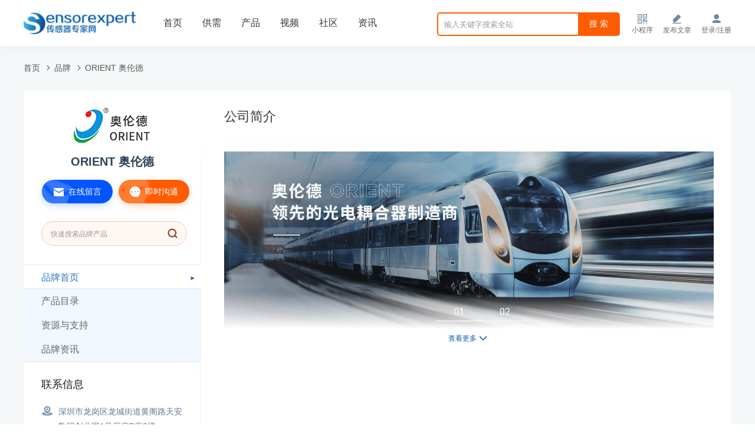

--- FILE ---
content_type: text/html; charset=UTF-8
request_url: https://www.sensorexpert.com.cn/brand/10177.html
body_size: 8800
content:
<!DOCTYPE html>
<html>
<head>
    <meta http-equiv='X-UA-Compatible' content='IE=edge'>
    <meta charset="UTF-8">
    <meta name="google-site-verification" content="m4yzlEX5RXSLI1VE6x6yYQfOE0_17OtIfB21Blo0V0o" />
    <link rel="alternate" media="only screen and(max-width: 640px)" href="https://m.sensorexpert.com.cn">
    <link rel="canonical" href="https://www.sensorexpert.com.cn/brand/10177.html">
    <meta name="csrf-param" content="csrf-token">
<meta name="csrf-token" content="f_OO0CVxL1OJUOJXFgGobY0t7bJURAz8QAzxPFt4qIIvnfejbgZ6F9xi1zJhNPIB_Uya5xt9Tro6QL9QBA3twA==">
    <title>【ORIENT 奥伦德】首页-简介-产品-资讯-联系方式-传感器专家网</title>
    <meta name="keywords" content="ORIENT 奥伦德">
<meta name="description" content="深圳市奥伦德元器件有限公司 是一个历史悠久的公司，公司成立于1998年，办公地址位于广东省深圳市龙岗区天安数码城，工厂地址位于广东省江门市江海区金辉路21号，其中龙岗总公司3千平方米，江门制造中心3万平方米（仍然在扩建之中），公司人员目前一共有400多人。旗下深圳市奥伦德元器件公司成立于2008年，是专业从事光电耦合器（Optocoupler）及其发射、接收芯片（IR/PD/PT)研发生产销售的国">
<link href="https://image.chuangansou.com/v2/css/base.css?v=1.9.29" rel="stylesheet">
<link href="https://image.chuangansou.com/v2/css/pop.css?v=1.9.29" rel="stylesheet">
<link href="https://image.chuangansou.com/v2/css/fonts/iconfont.css?v=1.9.31" rel="stylesheet">
<link href="https://image.chuangansou.com/v2/css/com.css?v=1.9.34" rel="stylesheet">
<link href="https://image.chuangansou.com/v2/css/select.css?v=1.9.29" rel="stylesheet">
<link href="https://image.chuangansou.com/v2/css/brand.css?version=3.2.4" rel="stylesheet">
<link href="https://image.chuangansou.com/v2/css/contentUserCollect.css?version=3.2.4" rel="stylesheet">
<link href="https://image.chuangansou.com/v2/css/fixForm.css?version=3.2.4" rel="stylesheet">
<script src="https://image.chuangansou.com/v2/js/public/require.js"></script>    <script type="text/javascript">
        var baseUrl ="https://image.chuangansou.com";
        var SERVER_DEV = "prod";
        window.mobilecheck = function() {
            var check = false;
            (function(a,b){if(/(android|bb\d+|meego).+mobile|avantgo|bada\/|blackberry|blazer|compal|elaine|fennec|hiptop|iemobile|ip(hone|od)|iris|kindle|lge |maemo|midp|mmp|mobile.+firefox|netfront|opera m(ob|in)i|palm( os)?|phone|p(ixi|re)\/|plucker|pocket|psp|series(4|6)0|symbian|treo|up\.(browser|link)|vodafone|wap|windows ce|xda|xiino/i.test(a)||/1207|6310|6590|3gso|4thp|50[1-6]i|770s|802s|a wa|abac|ac(er|oo|s\-)|ai(ko|rn)|al(av|ca|co)|amoi|an(ex|ny|yw)|aptu|ar(ch|go)|as(te|us)|attw|au(di|\-m|r |s )|avan|be(ck|ll|nq)|bi(lb|rd)|bl(ac|az)|br(e|v)w|bumb|bw\-(n|u)|c55\/|capi|ccwa|cdm\-|cell|chtm|cldc|cmd\-|co(mp|nd)|craw|da(it|ll|ng)|dbte|dc\-s|devi|dica|dmob|do(c|p)o|ds(12|\-d)|el(49|ai)|em(l2|ul)|er(ic|k0)|esl8|ez([4-7]0|os|wa|ze)|fetc|fly(\-|_)|g1 u|g560|gene|gf\-5|g\-mo|go(\.w|od)|gr(ad|un)|haie|hcit|hd\-(m|p|t)|hei\-|hi(pt|ta)|hp( i|ip)|hs\-c|ht(c(\-| |_|a|g|p|s|t)|tp)|hu(aw|tc)|i\-(20|go|ma)|i230|iac( |\-|\/)|ibro|idea|ig01|ikom|im1k|inno|ipaq|iris|ja(t|v)a|jbro|jemu|jigs|kddi|keji|kgt( |\/)|klon|kpt |kwc\-|kyo(c|k)|le(no|xi)|lg( g|\/(k|l|u)|50|54|\-[a-w])|libw|lynx|m1\-w|m3ga|m50\/|ma(te|ui|xo)|mc(01|21|ca)|m\-cr|me(rc|ri)|mi(o8|oa|ts)|mmef|mo(01|02|bi|de|do|t(\-| |o|v)|zz)|mt(50|p1|v )|mwbp|mywa|n10[0-2]|n20[2-3]|n30(0|2)|n50(0|2|5)|n7(0(0|1)|10)|ne((c|m)\-|on|tf|wf|wg|wt)|nok(6|i)|nzph|o2im|op(ti|wv)|oran|owg1|p800|pan(a|d|t)|pdxg|pg(13|\-([1-8]|c))|phil|pire|pl(ay|uc)|pn\-2|po(ck|rt|se)|prox|psio|pt\-g|qa\-a|qc(07|12|21|32|60|\-[2-7]|i\-)|qtek|r380|r600|raks|rim9|ro(ve|zo)|s55\/|sa(ge|ma|mm|ms|ny|va)|sc(01|h\-|oo|p\-)|sdk\/|se(c(\-|0|1)|47|mc|nd|ri)|sgh\-|shar|sie(\-|m)|sk\-0|sl(45|id)|sm(al|ar|b3|it|t5)|so(ft|ny)|sp(01|h\-|v\-|v )|sy(01|mb)|t2(18|50)|t6(00|10|18)|ta(gt|lk)|tcl\-|tdg\-|tel(i|m)|tim\-|t\-mo|to(pl|sh)|ts(70|m\-|m3|m5)|tx\-9|up(\.b|g1|si)|utst|v400|v750|veri|vi(rg|te)|vk(40|5[0-3]|\-v)|vm40|voda|vulc|vx(52|53|60|61|70|80|81|83|85|98)|w3c(\-| )|webc|whit|wi(g |nc|nw)|wmlb|wonu|x700|yas\-|your|zeto|zte\-/i.test(a.substr(0,4)))check = true})(navigator.userAgent||navigator.vendor||window.opera);
            return check;
        };
        var check = mobilecheck();
        if(check && (window.location.host == "www.sensorexpert.com.cn")){
            window.location.href="//m.sensorexpert.com.cn" + window.location.pathname + window.location.search;
        }else if(!check && (window.location.host == "m.sensorexpert.com.cn")){
            window.location.href="//www.sensorexpert.com.cn" + window.location.pathname + window.location.search;
        }
        var flag = '';
        
    </script>
    <script>
        var _hmt; 
        var _enable_hm = false;
                    _hmt = _hmt || [];
                        (function() {
                var hm = document.createElement("script");
                hm.src = "https://hm.baidu.com/hm.js?5189471659074253659168e21fbb1027";
                var s = document.getElementsByTagName("script")[0];
                s.parentNode.insertBefore(hm, s);
            })();

        
        var _cmt;
        var tongji_url = 'https://tongji.chuangansou.com';
                    (function() {
                var app_params_url = 'https://image.chuangansou.com';
                var hm = document.createElement("script");
                hm.src = app_params_url+"/v2/js/private/public/trackStat.min.js?v=1.9.6";
                hm.id = 'cmJs';
                var s = document.getElementsByTagName("script")[0];
                s.parentNode.insertBefore(hm, s);
            })();
            </script> 
            <script type="text/javascript">
            (function(c,l,a,r,i,t,y){
                c[a]=c[a]||function(){(c[a].q=c[a].q||[]).push(arguments)};
                t=l.createElement(r);t.async=1;t.src="https://www.clarity.ms/tag/"+i;
                y=l.getElementsByTagName(r)[0];y.parentNode.insertBefore(t,y);
            })(window, document, "clarity", "script", "sy741k1q48");
        </script>
    
        <script>
            var _paq = window._paq = window._paq || [];
            /* tracker methods like "setCustomDimension" should be called before "trackPageView" */
            _paq.push(["setDocumentTitle", document.domain + "/" + document.title]);
            _paq.push(['trackPageView']);
            _paq.push(['enableLinkTracking']);
            (function() {
            var u="https://analy.sensorexpert.com.cn/";
            _paq.push(['setTrackerUrl', u+'matomo.php']);
            _paq.push(['setSiteId', '1']);
            var d=document, g=d.createElement('script'), s=d.getElementsByTagName('script')[0];
            g.async=true; g.src=u+'matomo.js'; s.parentNode.insertBefore(g,s);
            })();
        </script>
        <!-- Google tag (gtag.js) -->
        <script async src="https://www.googletagmanager.com/gtag/js?id=G-3L81WXWDCQ"></script> <script> window.dataLayer = window.dataLayer || []; function gtag(){dataLayer.push(arguments);} gtag('js', new Date()); gtag('config', 'G-3L81WXWDCQ'); </script>

        
    <script>
        function handleProdImageError(imgElement) {
        imgElement.style.display = 'none';
        const container = imgElement.parentNode;
        container.classList.add('img-error-prod');
        }
        function handleBrandImageError(imgElement, name) {
        imgElement.style.display = 'none';

        const container = imgElement.parentNode;
        container.classList.add('img-error');
        const cleanName = name.replace(/<\/?em>/g, '');
        const initial = cleanName.charAt(0).toUpperCase();

        const initialDiv = container.querySelector('.img-error-brand');
        initialDiv.textContent = initial;
        initialDiv.style.display = 'flex';
        }
    </script>
</head>
<body class="le">


<header class="common-header ">
 <div class="common-header_container">
    <div class="container ">
    <div class="header mobile header_top"> 
    <div class="clearfix">
                <a href="/" class="header-logo left">
        <img src="https://image.chuangansou.com/v2/images/home/logo.png" alt="传感器专家网"> 
        </a>
                <ul class="clearfix left header-left">
            <li><a href="/">首页</a></li> 
            <li class="  "><a href="/supply/1.html">供需</a></li> 
            <li ><a href="/discovery">产品</a></li>
            <li class="  "><a href="/video">视频</a></li>
            <li ><a href="/community">社区</a></li>
            <li ><a href="/news">资讯</a></li>
        </ul> 

        <div class="right left-s user-els" id="user-select">
              
            <div class="loginTo" >
                <a href="" target="_self" rel="nofollow"> <i class="iconfont iconfont-denglu-fill"></i><span>登录/注册</span></a>  
                <!-- <i class="icon icon-login "></i> -->
            </div> 
             
        </div>
        
        <div class="right left-s main_header-btn" id="hed_release_btn" >
            <div class="hed_btn hed_release_btn">
            <a href="/release" target="_blank" rel="nofollow">
                    <i class="iconfont iconfont-tuwen"></i> 
                    <span>发布文章</span>
                </a>  
            </div>  
        </div>  
        <div class="right left-s main_header-btn" id="hed_QPcode_btn" >
            <div class="hed_btn hed_QPcode_btn"> 
                <i class="iconfont iconfont-a-xiaochengxu1"></i>
                <span>小程序</span> 
            </div>
            
            <div class="float-box-padding">
                <div class="qrcode-container program">
                    <div>
                        <img src="" data_iconimg="https://image.chuangansou.com/v2/images/weixin_el.png" alt=""> 
                        <span>传感搜</span>
                    </div> 
                    <div>
                        <img src="" data_iconimg="https://image.chuangansou.com/v2/images/chuanganquan.png?v=1.0" alt=""> 
                        <span>传感圈</span>
                    </div> 
                </div>  
            </div>  
        </div>

                <div class="header-search-all right left-s">
        <input type="text" class="search_start" id="search-input" placeholder="输入关键字搜索全站">
        <div class="search-suffix" id="header-search">
        搜 索
        </div>
        <div class="search-list-pre" id="pre-data" style="display:none;">
        <ul> 
        </ul>
        </div>
        </div>
            </div>
    </div>
    </div> 
 </div>
</header>

<script>
    var $is_mainHeader = 0; 
    var $header_user_id = ''; 
    var $is_guest = '0'; 
    
    var $personal_url = '';
    var $header_url = 'https://uc.sensorexpert.com.cn' ;
    var is_company = 0 ;
    var co_is_complete = 0;
    var co_coin_complete = 0; 
    var app_params_url = 'https://image.chuangansou.com'; 
    var js_version = '1.9.6';
</script>

 


<div class="content">
    <div class="personal-brand"> 
    <div class="container"> 
        <div> 
            <ul class="bredcrumb clearfix"> 
                 
                                            <li><a href="/">首页</a></li>
                     
                 
                                            <li><i  class="icon icon-bredcrumb-right"></i><a href="/brand">品牌</a></li>
                     
                 
                                            <li><i  class="icon icon-bredcrumb-right"></i><a href="#">ORIENT 奥伦德</a></li>
                     
                 
            </ul>   
        </div>  
        <div class="brand-inner clearfix">
            
<link rel="stylesheet" href="https://image.chuangansou.com/v2/css/share.css?version=3.2.4">
<link rel="stylesheet" href="https://image.chuangansou.com/v2/css/swiper.min.css?version=3.2.4"> 

<script> 
    var _cmt;
    var tongji_url = 'https://tongji.chuangansou.com';
    (function() {
        var hm = document.createElement("script");
        hm.src = app_params_url+"/v2/js/private/public/trackStat.min.js?v=1.9.6";
        hm.id = 'cmJs';
        var s = document.getElementsByTagName("script")[0];
        s.parentNode.insertBefore(hm, s);
    })();
</script>
<div class="brand-left"> 
    <div class="detail-message">
                    <span><img src="https://i0.sensorexpert.com.cn/company/20230219/kMzybiFErF.jpg?x-oss-process=style/f300" onerror="handleBrandImageError(this, 'ORIENT 奥伦德')" alt=""><div class="img-error-brand"></div></span>
         
                
        <h1>ORIENT 奥伦德</h1>

        <div class="do-operate-detail clearfix">
             
                    <div class="btn email_btn"> 
                                                    <a href="javascript:" class="private btn_item_login ">
                                <i class="icon_bg"></i>
                                <i class="icon "></i>
                                在线留言
                            </a> 
                         
                    </div>
              
             
                            <div class="btn chat_btn"> 
                    <a href="javascript:" class="private" user_name="ORIENT 奥伦德" user_id="63374">
                        <i class="icon_bg"></i>
                        <i class="icon "></i>
                        即时沟通
                    </a>  
                </div>   
                        
        </div>  

        <div class="brand-left_search clearfix">
            <input class="brand_search_input" type="text" placeholder="快速搜索品牌产品">
            <div class="brand_search_btn">
                <i class="iconfont iconfont-search"></i>
                <!-- <span>搜索</span> -->
            </div>
        </div>

        <div class="detail-list">
            <ul>
                <li
                                        class="checked"                    >
                    
                                          <i class="icon icon-right"></i>                                        <a href="#introduction">品牌首页</a>
                </li>

                <li class="eT_prod " > 
                    <a href="#catalog">
                                                产品目录
                    </a>
                </li>
                <li class="eT_resource " >
                    <a href="#resource"> 
                                                资源与支持
                    </a>
                </li>
                <li class="eT_news ">
                    <a href="#article"> 
                                                    品牌资讯
                    </a>
                </li>
                                            </ul>   
        </div>  
        <div class="connect-message">
            <p class="clearfix expand-p clicked ">
                <span>联系信息</span> 
            </p>
            <div class="connect-message_box"> 
                <ul>  
                    
                </ul> 
            </div>  
        </div>  
        <div class="connect-share">
            <div class="" id="share-2">
                <span class="s-txt">分享</span>
            </div>
        </div>

        
         
    </div>
</div>

<div class="modal_email">
    <div class="modal-body"> 
        <div class="modal-content">
            <div class="content-title">
                <i></i>
            </div>
            <div class="content_form">
                <div class="content_form-test">留下您的信息，等待对方回复</div>
                <ul> 
                    <li class="require" input_type="input">
                        <div class="itme_name"> 
                            <label for="name">称呼</label>
                            <div class="ir">
                                <input class="itme require_name" type="text" value="" name="name" autocomplete="off">
                            </div> 
                        </div>  
                        <div class="itme_email"> 
                            <label for="email">邮箱</label>
                            <div class="ir">
                                <input class="itme require_email" type="text" value="" name="email" autocomplete="off">
                            </div> 
                        </div>
                    </li> 
                    <li class="require require_tel-itme" input_type="input"> 
                        <label for="tel">联系电话</label> 
                        <div class="ir"> 
                            <input class="itme require_tel" type="text" value="" name="tel" autocomplete="off">
                        </div> 
                    </li> 
                    <li class="require require_content-itme" input_type="textarea">
                        <div class="ir"> 
                            <textarea class="itme require_content" value="" name="content" placeholder='请输入您的问题然后发送'></textarea>
                        </div> 
                    </li> 
                </ul> 
                <div class="btn">发送</div>
            </div>  
        </div> 
        <div class="modal_close"><i></i></div>
    </div>
</div>  

<script>
    var user_name ="ORIENT 奥伦德";
    var imgurl  = 'https://image.chuangansou.com/v2/images/home/logo.png';  
    var $id ='10177';
    var $agent_brand_id ='0';
    var $auth_login_url_guest = 'https://passport.sensorexpert.com.cn/web/login?redirect_uri=https://www.sensorexpert.com.cn/account/login?return_url=https%3A%2F%2Fwww.sensorexpert.com.cn%2Faccount%2Faudit-company%3Fcompany_id%3D7093';
    var $auth_login_url = 'https://www.sensorexpert.com.cn/account/audit-company?company_id=7093';
    var app_params_url = 'https://image.chuangansou.com'; 
    var $co_search_index = '';  
    
    var _data_info_address = "深圳市龙岗区龙城街道黄阁路天安数码创业园1号厂房B座3楼"; 
    
    var _data_info_phone = "MTgyMTkxMTI0OTI=";
    var _data_info_email = "wanglei@orient-opto.com";
    var _data_info_website = "";
    
    
    var app_user_id = '63374';
    var _level = '0';
    var js_version = '1.9.6';
    
    var c_pay_coin_email = '0'; 
    var c_is_need_pay = '1'
    var c_coinTotal = 0;  
</script>

<script type="application/ld+json">
{
    "@context": "https://schema.org",
    "@type": "Brand",
    "name": "ORIENT 奥伦德",
    "logo": "https://i0.sensorexpert.com.cn/company/20230219/kMzybiFErF.jpg?x-oss-process=style/f300",
    "description": "深圳市奥伦德元器件有限公司 是一个历史悠久的公司，公司成立于1998年，办公地址位于广东省深圳市龙岗区天安数码城，工厂地址位于广东省江门市江海区金辉路21号，其中龙岗总公司3千平方米，江门制造中心3万平方米（仍然在扩建之中），公司人员目前一共有400多人。旗下深圳市奥伦德元器件公司成立于2008年，是专业从事光电耦合器（Optocoupler）及其发射、接收芯片（IR/PD/PT)研发生产销售的国",
}
</script>            <div class="brand-right">
                <div class="detail-per">
                    <!-- 公司简介 -->
                                            <div class="introduction" id="introduction">
                            <h2>公司简介</h2>
                            <div class="company-height" style="height: 250px;overflow: hidden">
                                <div class="content-company">
                                                                        <p><p><br></p><p><img src="https://i0.sensorexpert.com.cn/company/20240310/xwVymiRFTW.png" alt="传感专家" data-href="https://i0.sensorexpert.com.cn/company/20240310/xwVymiRFTW.png" style=""/></p><p><br></p><p><strong>深圳市奥伦德元器件有限公司</strong> 是一个历史悠久的公司，公司成立于1998年，办公地址位于广东省深圳市龙岗区天安数码城，工厂地址位于广东省江门市江海区金辉路21号，其中龙岗总公司3千平方米，江门制造中心3万平方米（仍然在扩建之中），公司人员目前一共有400多人。</p><p>旗下深圳市奥伦德元器件公司成立于2008年，是专业从事光电耦合器（Optocoupler）及其发射、接收芯片（IR/PD/PT)研发生产销售的国家高新技术企业。 是国内首批研发量产850nm/940nm红外芯片、光电耦合器的大陆企业。是目前国内光电耦合器品种最齐全，掌握核心芯片研发能力、晶圆设计能力，拥有完整的IDM产业链结构的国产化企业。</p><p>奥伦德品牌光电耦合器及光电器件现已发展为国产高端光耦品牌，分晶体管输出、施密特触发器、可控硅光耦、高速隔离运放光耦、固态继电器 SSR光耦、IGBT隔离驱动、IPM接口隔离高速光耦、光伏光耦，电流电压传感器、线性光耦及光电传感器等等类别，逾接近500品种型号，为新能源汽车、储能逆变变频、伺服工控、工业控制、5G通讯、电力电网、家电安防等各个行业提供完美的服务。 目前奥伦德品牌光电耦合器（光耦）基本实现大部分场景应用之中能够PIN TO PIN对标且覆盖欧美、日系、台系光耦。现阶段产销量综合位列国内前茅，通过未来五年公司的不断持续扩产，奥伦德将成为国际光耦知名品牌。</p><p><br></p><p><br></p></p>
                                </div>
                            </div>
                            <p style="text-align: center;display: none;" class="see-more">
                                <a class="see-more" target="_self" href="javascript:void(0)">
                                    <span>查看更多</span><i class="icon icon-arrow-bottom-small"></i>
                                </a>
                            </p> 
                            <p class="collpase" style="display:none;"><a target="_self" href="javascript:void(0)" class="upload-collapse"><span>收起</span><i class="icon icon-product-top-arrow"></i></a></p>
                        </div> 
                      
                    <!-- 品牌中心 -->
                                        <!-- 推荐产品 -->
                                        
                    <!-- 产品目录 -->
                                        <!-- 资源与支持 -->
                                        
                    <!-- 资讯 -->
                                        
                    <!-- 购买渠道 -->
                      
                </div>
            </div>  
        </div>  
    </div>  
     
         
     
    
     
     
    
     
</div>   
<script>
    var app_params_url = 'https://image.chuangansou.com'; 
    var js_version = '1.9.6';
     

     

     

     

     

     

      
</script>

</div>
<footer> 
 <div class="footer container">
  <div class="clearfix">
   <div class="footer-left left">
    <div class="footer-TOP">
     <div class="footer-TOP_a"><img src="" data_iconimg="https://image.chuangansou.com/v2/images/logo-footer.png"  alt=""></div>
    </div>
    <div class="footer-bottom">
     <p>400-883-3391</p>
     <p>周一至周五 09:00-17:30</p>
    </div>
   </div>
   <div class="footer-center left">
    <ul class="clearfix">
     <li> 
      <p>关于我们</p>
      <ul>
       <li><a href="/about.html" rel="nofollow" target="_blank">关于我们</a></li>
       <li><a href="/terrace.html" rel="nofollow" target="_blank">平台服务</a></li>
       <li><a href="/contact.html" rel="nofollow" target="_blank">联系我们</a></li>
       <li><a href="https://weibo.com/sensorworld" target="_blank">官方微博</a></li>
      </ul>
     </li>
     <li>
      <p>支持与服务</p>
      <ul>
       <li><a href="/contact.html" target="_blank">广告投放</a></li>
       <li><a href="/account/auth-index" target="_blank">商家入驻</a></li>
       <li><a href="/agreement.html" rel="nofollow" target="_blank">用户协议</a></li>
       <li><a href="/link" rel="nofollow" target="_blank">友情链接</a></li>
      </ul>
     </li>
     <li> 
      <p>快速链接</p>
      <ul>
       <li><a href="https://chuangansou.sensorexpert.com.cn" target="_blank">传感搜</a></li>
       <li><a href="/release" target="_blank">文章发布</a></li>
       <li><a href="/prod" target="_blank">品类选型</a></li>
       <li><a href="https://uc.sensorexpert.com.cn/product" target="_blank">上传产品</a></li>
      </ul>
     </li>
    </ul>
   </div>   
   <div class="footer-right right"> 
    <div class="clearfix">
     <div class="right-code clearfix"> 
      <div>
       <div class="item_a"><img src="" data_iconimg="https://image.chuangansou.com/v2/images/file_wexin_dachuan.png?v=1.1" alt=""></div>
       <p>平台客服</p>
      </div>
      <div>
       <div class="item_a"><img src="" data_iconimg="https://image.chuangansou.com/v2/images/gongzonghao.png?v=1.0" alt=""></div>
       <p>公众号</p>
      </div>
      <div>
       <div class="item_a"><img src="" data_iconimg="https://image.chuangansou.com/v2/images/fuwu.jpg?v=1.0" alt=""></div>
       <p>服务号</p>
      </div>
     </div>
    </div>
   </div>
  </div>
    <div class="footer-p on">Copyright © 2011-2026 sensorexpert.com.cn <span class="footer-p-text">传感器专家网</span>All Rights Reserved <a href="https://beian.miit.gov.cn" target="_blank">粤ICP备10082760号</a></div>
 </div>
</footer>

 

<div class="fix_r_box">  
    <div class="item item_basic knowledge_btn" dCM_type="btn" dCM_title="AI客服">
    </div>
    <div class="item OnlineConsult_btn" dCM_type="btn" dCM_title="在线咨询">
        <div class="item_box">
            <i class="iconfont iconfont-zaixianzixun"></i>
            <label for="">在线咨询</label> 
        </div>
    </div>
    <div class="item item_basic inner-comel click_telBox" dCM_type="btn" dCM_title="咨询热线" data-agl-cvt="2">
        <div class="item_box"> 
            <i class="iconfont iconfont-comel click_telBox"></i>
            <label for="" class="click_telBox">咨询热线</label>
            <p class="click_telBox">183 1803 4805</p> 
        </div>
    </div>
    <div class="item item_basic formShow_btn" dCM_type="btn" dCM_title="咨询产品">
        <div class="item_box"> 
            <i class="iconfont iconfont-contact"></i>
            <label for="">咨询产品</label> 
        </div>
    </div>
    <div class="item item_basic index_toTop">
        <div class="item_box"> 
            <i class="iconfont iconfont-top"></i>
            <label for="">返回顶部</label>
        </div> 
    </div>  
    <div class="item brand_ad"></div>
</div>   
<div class="fix_form_box" style="display: none;">
    <div class="closeBtn"></div>
    <div class="content"> 
        <div class="content_top">
            <div></div>
        </div>
        <div class="contentBox">
            <div class="item">
                <label for="">您如何称呼</label> 
                <div class="item_input">
                    <input class="contact" type="text" name="" id="" placeholder=""></input>
                </div>
            </div>
            <div class="item">
                <label for="">公司名称</label> 
                <div class="item_input">
                    <input class="company" type="text" name="" id="" placeholder=""></input>
                </div>
            </div>
            <!-- <div class="item">
                <label for="">职位</label> 
                <div class="item_input">
                    <input class="position" type="text" name="" id="" placeholder=""></input>
                </div>
            </div> -->
            <!-- <div class="item">
                <label for="">联系地址</label> 
                <div class="item_input">
                    <input class="address" type="text" name="" id="" placeholder=""></input>
                </div>
            </div> -->
            <div class="item">
                <label for="">需求描述</label> 
                <div class="item_input">
                    <textarea class="summary" type="text" name="" id="" placeholder=""></textarea>
                </div>
            </div>
            <div class="item">
                <label for="">手机号</label> 
                <div class="item_input">
                    <input class="tel" type="text" name="" id="" placeholder="必填" maxlength="11"></input>
                </div>
            </div>
            <div class="item">
                <label for="">图形验证码</label>
                <div class="item_input"> 
                    <input type="text" class="validate-input imageCode"  placeholder="图形验证码" maxlength="4" required="off">
                    <span class="validate"><img src="/captcha" alt="" id="captchaBtn"></span>
                </div>  
            </div>  
            
            <div class="item">
                <label for="">短信验证码</label>
                <div class="item_input"> 
                    <input type="text" class="validate-input textCode" placeholder="短信验证码"  maxlength="6"  required="off" />
                    <a class='validate1 checked sendCode validate-btn' href="javascript:void(0)">获取验证码</a>
                </div>  
            </div>  
            <p class="error"></p>
            <div class="btn submit_btn">提交信息</div>
        </div> 
    </div>
</div> 




 



<script>
requirejs([app_params_url+'/v2/js/public/control.js?v='+js_version], function (common) {
        require(['brand_left']); 
    });


requirejs([app_params_url+'/v2/js/public/control.js?v='+js_version], function (common) {
        require(['brand_detail']);
    });


requirejs([app_params_url+'/v2/js/public/control.js?v='+js_version], function (common) {
        require(['header']);
    }); 


requirejs([app_params_url+'/v2/js/public/control.js?v='+js_version], function (common) {
        require(['brand_fixForm']);
    });
</script></body>
</html>


--- FILE ---
content_type: text/css
request_url: https://image.chuangansou.com/v2/css/base.css?v=1.9.29
body_size: 5736
content:
@charset "utf-8";
.transition {
  -webkit-transition: all 0.3s ease-in;
  -o-transition: all 0.3s ease-in;
  transition: all 0.3s ease-in;
}
@keyframes myfirst {
  from {
    opacity: 0.2;
  }
  to {
    opacity: 0.7;
  }
}
@-moz-keyframes myfirst {
  /* Firefox */
}
@-webkit-keyframes myfirst {
  /* Safari 和 Chrome */
}
@-o-keyframes myfirst {
  /* Opera */
}
.ellipsis {
  text-overflow: ellipsis;
  white-space: nowrap;
  word-break: keep-all;
  overflow: hidden;
}
* {
  margin: 0;
  padding: 0;
}
* html body {
  overflow: visible;
}
* html iframe,
* html frame {
  overflow: auto;
}
* html frameset {
  overflow: hidden;
}
body,
ul,
ol,
li,
p,
h1,
h2,
h3,
h4,
h5,
h6,
form,
fieldset,
table,
td,
img,
div,
tr {
  margin: 0 auto;
  padding: 0;
  box-sizing: border-box;
}
input,
select {
  font-size: 12px;
  vertical-align: middle;
}
textarea,
input {
  word-wrap: break-word;
  word-break: break-all;
  padding: 0;
}
a,
input,
select,
textarea {
  outline: none;
  resize: none;
}
li {
  list-style-type: none;
}
img {
  border: 0 none;
}
body,
div,
dl,
dt,
dd,
ul,
ol,
li,
h1,
h2,
h3,
h4,
h5,
h6,
pre,
code,
form,
fieldset,
legend,
input,
button,
textarea,
p,
blockquote,
th,
td {
  margin: 0;
  padding: 0;
}
@font-face {
  font-family: 'DIN-MEDIUM';
  src: url('../css/fonts/DIN-MEDIUM.eot');
  src: url('../css/fonts/DIN-MEDIUM.eot') format('embedded-opentype'), url('../css/fonts/DIN-MEDIUM.ttf') format('truetype'), url('../css/fonts/DIN-MEDIUM.woff') format('woff'), url('../css/fonts/DIN-MEDIUM.svg') format('svg');
  font-weight: normal;
  font-style: normal;
}
/*字体*/
html,
body {
  width: 100%;
  height: 100%;
  color: #333333;
  min-width: 1200px;
  font-family: "Microsoft YaHei", "微软雅黑", sans-serif, Helvetica, Arial;
}
.ad_iframe_body {
  text-align: center;
  overflow-x: hidden;
  overflow-y: hidden;
}
.ovh {
  overflow: hidden;
}
td,
th,
caption {
  font-size: 14px;
}
h1,
h2,
h3,
h4,
h5,
h6 {
  font-weight: normal;
  font-size: 100%;
}
img {
  vertical-align: middle;
  width: 100%;
}
.commonContent img,
.footer img {
  width: 100%;
  height: auto;
}
a {
  color: #555;
  text-decoration: none;
}
a:hover {
  text-decoration: none;
  -webkit-transition: all 0.3s ease-in;
  -moz-transition: all 0.3s ease-in;
  transition: all 0.3s ease-in;
  -o-transition: all 0.3s ease-in;
}
a[rel~="nofollow"],
a[rel~="sponsored"],
a[rel~="ugc"] {
  outline: none !important;
  outline-offset: 0;
}
a[rel~="nofollow"] img,
a[rel~="sponsored"] img,
a[rel~="ugc"] img {
  outline: none !important;
  outline-offset: 0;
}
.clearfix {
  *zoom: 1;
}
.clearfix:before,
.clearfix:after {
  content: ".";
  display: block;
  height: 0;
  clear: both;
  visibility: hidden;
}
.clearfix:after {
  clear: both;
}
.left {
  float: left;
}
.right {
  float: right;
}
.center {
  text-align: center;
}
input::-webkit-input-placeholder {
  /* WebKit browsers 适配谷歌 */
  color: #999999;
  font-weight: 300;
}
input:-moz-placeholder {
  /* Mozilla Firefox 4 to 18 适配火狐 */
  color: #999999;
  font-weight: 300;
}
input::-moz-placeholder {
  /* Mozilla Firefox 19+ 适配火狐 */
  color: #999999;
  font-weight: 300;
}
input:-ms-input-placeholder {
  /* Internet Explorer 10+  适配ie*/
  color: #999999;
  font-weight: 300;
}
.co_icon-add_b {
  background: url(../images/community_icon/add_b.png) no-repeat center;
}
.icon {
  background-image: url(../images/icon1.png);
  background-repeat: no-repeat;
  display: inline-block;
  vertical-align: middle;
}
.icon2 {
  background-image: url(../images/icon_2.png?v=1.4);
  background-repeat: no-repeat;
  display: inline-block;
  vertical-align: middle;
}
.icon2-position-grey {
  background-position: -465px -80px;
  width: 22px;
  height: 20px;
}
.icon2-phone-grey {
  background-position: -534px -79px;
  width: 22px;
  height: 20px;
}
.icon2-email-about-grey {
  background-position: -565px -76px;
  width: 22px;
  height: 20px;
}
.icon2-earth {
  background-position: -565px -108px;
  width: 22px;
  height: 20px;
}
.icon-search {
  background-position: -745px -405px;
  width: 26px;
  height: 28px;
}
.icon-search-header {
  background-position: -528px -690px;
  width: 19px;
  position: relative;
  right: 10px;
  cursor: pointer;
  top: 10px;
  float: left;
  vertical-align: middle;
  height: 17px;
}
.icon-category-arrow-bottom {
  background-position: -478px -692px;
  width: 13px;
  height: 9px;
}
.icon-arrow-bottom-nav {
  background-position: -155px -635px;
  width: 14px;
  height: 14px;
}
.icon-search-black {
  background-position: -1px -33px;
  width: 21px;
  height: 18px;
}
.icon-search-bg {
  background-position: -233px -657px;
  width: 23px;
  height: 19px;
}
.icon-search-white {
  background-position: -371px -528px;
  width: 20px;
  height: 18px;
}
.icon-search-gray {
  background-position: -184px -657px;
  width: 23px;
  height: 20px;
}
.search-icon {
  background-position: -2px -7px;
  width: 23px;
  height: 18px;
  position: relative;
  right: 10px;
  cursor: pointer;
  top: 10px;
  float: left;
  vertical-align: middle;
}
.icon-home {
  background-position: -27px -7px;
  width: 22px;
  height: 22px;
}
.icon-home-black {
  background-position: -27px -36px;
  width: 20px;
  height: 22px;
}
.icon-home-white {
  background-position: -21px -240px;
  width: 20px;
  height: 22px;
}
.icon-tougao {
  background-position: -72px -6px;
  width: 22px;
  height: 21px;
  margin-right: 7px;
}
.icon-bell {
  background-position: -52px -29px;
  width: 18px;
  height: 24px;
}
.icon-bell-white {
  background-position: -61px -280px;
  width: 21px;
  height: 23px;
}
.icon-save {
  background-position: -117px -73px;
  width: 16px;
  height: 20px;
}
.icon-ok {
  background-position: -55px -71px;
  width: 16px;
  height: 21px;
}
.icon-edit {
  background-position: -77px -73px;
  width: 16px;
  height: 20px;
}
.icon-right-white {
  background-position: -132px -33px;
  width: 13px;
  height: 18px;
  vertical-align: middle;
}
.icon-right-black {
  background-position: -132px -7px;
  width: 13px;
  height: 19px;
}
.icon-left-white {
  background-position: -116px -34px;
  width: 13px;
  height: 15px;
}
.icon-left-black {
  background-position: -115px -7px;
  width: 13px;
  height: 19px;
}
.icon-left-grey {
  background-position: -115px -50px;
  width: 13px;
  height: 19px;
}
.icon-bottom-arrow-blue {
  background-position: -138px -636px;
  width: 12px;
  height: 14px;
}
.icon-right-grey {
  background-position: -132px -50px;
  width: 13px;
  height: 19px;
}
.icon-tag {
  background-position: -28px -71px;
  width: 18px;
  height: 17px;
  float: left;
}
.icon-tag-black {
  background-position: -489px -610px;
  width: 20px;
  height: 22px;
  margin-top: 2px;
  float: left;
  margin-right: 8px;
}
.icon-tag-white {
  background-position: -556px -693px;
  width: 18px;
  height: 17px;
  float: left;
}
.icon-play {
  background-position: -258px -10px;
  width: 32px;
  height: 32px;
  position: absolute;
  bottom: 10px;
  right: 10px;
  opacity: 0.5;
}
.icon-play-white {
  background-position: -299px -2px;
  width: 65px;
  height: 75px;
}
.search-down {
  background-position: -56px -296px;
  width: 8px;
  height: 8px;
  display: inline-block;
  position: absolute;
  right: 0;
  top: 37%;
}
.search-fiter {
  background-position: -179px -60px;
  width: 15px;
  height: 15px;
  display: inline-block;
}
.icon-flash {
  background-position: -157px -8px;
  width: 28px;
  height: 26px;
}
.icon-tou {
  background-position: -90px -10px;
  width: 18px;
  height: 19px;
  margin-right: 5px;
}
.icon-finger-right {
  background-position: -152px -73px;
  width: 15px;
  height: 13px;
  float: left;
  position: absolute;
  right: 20%;
  top: 37%;
}
.container {
  width: 1200px;
  margin: 0 auto;
}
.icon-right-more {
  background-position: -843px -30px;
  width: 35px;
  height: 19px;
}
.icon-industry {
  background-position: 5px -126px;
  width: 80px;
  height: 77px;
}
.icon-application {
  background-position: -82px -124px;
  width: 80px;
  height: 88px;
}
.icon-technology {
  background-position: -164px -126px;
  width: 80px;
  height: 88px;
}
.icon-knowledge {
  background-position: -251px -125px;
  width: 80px;
  height: 88px;
}
.icon-see {
  background-position: -763px -25px;
  width: 23px;
  height: 15px;
}
.icon-write {
  background-position: -790px -24px;
  width: 17px;
  height: 18px;
}
.icon-time {
  background-position: -810px -24px;
  width: 20px;
  height: 17px;
}
.icon-comment {
  background-position: -389px -155px;
  width: 28px;
  height: 28px;
}
.icon-prase-agree {
  background-position: -429px -283px;
  width: 16px;
  height: 18px;
}
.icon-collect-agree {
  background-position: -429px -283px;
  width: 16px;
  height: 18px;
}
.icon-prase {
  background-position: -430px -157px;
  width: 24px;
  height: 21px;
}
.icon-prase-checked {
  background-position: -509px -232px;
}
.icon-prase-white {
  background-position: -650px -170px;
  width: 18px;
  height: 18px;
}
.icon-edit-white {
  background-position: -677px -170px;
  width: 20px;
  height: 18px;
}
.icon-collect-white {
  background-position: -707px -170px;
  width: 22px;
  height: 18px;
}
.icon-arrow-left-black {
  background-position: -760px -174px;
  width: 17px;
  height: 10px;
}
.icon-arrow-left-white {
  background-position: -896px -201px;
  width: 18px;
  height: 18px;
}
.icon-collect {
  background-position: -468px -156px;
  width: 27px;
  height: 26px;
}
.icon-read {
  background-position: -509px -153px;
  width: 28px;
  height: 28px;
}
.icon-detail {
  width: 73px;
  height: 57px;
  left: -5px;
  position: absolute;
  top: 0px;
  background-position: -614px -451px;
}
.icon-prase-btn {
  background-position: -373px -384px;
  width: 23px;
  height: 21px;
}
.icon-center {
  background-position: -18px -266px;
  width: 19px;
  margin-bottom: 4px;
  height: 18px;
}
.icon-attention {
  background-position: -81px -266px;
  width: 19px;
  height: 18px;
  margin-bottom: 4px;
}
.icon-message {
  background-position: -111px -266px;
  width: 20px;
  height: 19px;
}
.icon-set {
  background-position: -137px -265px;
  width: 22px;
  height: 18px;
}
.icon-right {
  background-position: -28px -295px;
  width: 10px;
  height: 14px;
  vertical-align: middle;
  position: absolute;
  left: 10px;
  top: 12px;
}
.icon-delete {
  background-position: -669px -281px;
  width: 19px;
  height: 20px;
  margin-right: 5px;
  vertical-align: middle;
}
.icon-background {
  background-position: 41px -360px;
  width: 437px;
  height: 168px;
  position: absolute;
  right: -80px;
  top: -30px;
}
.icon-create {
  background-position: -139px -331px;
  width: 20px;
  height: 20px;
  margin-right: 5px;
  vertical-align: middle;
}
.icon-time-user {
  background-position: -232px -288px;
  width: 17px;
  height: 17px;
}
.icon-extend {
  background-position: -300px -340px;
  width: 20px;
  height: 20px;
}
.icon-atention {
  background-position: -300px -286px;
  width: 15px;
  height: 12px;
}
.icon-delete-comment {
  background-position: -461px -285px;
  width: 28px;
  height: 25px;
}
.icon-time-white {
  background-position: -954px -28px;
  width: 24px;
  height: 18px;
}
.icon-important {
  position: relative;
  vertical-align: middle;
  line-height: 3px;
}
.icon-important:after {
  content: '*';
  color: red;
  font-style: normal;
  display: inline-block;
  width: 10px;
  height: 10px;
}
.icon-bc {
  background-position: -440px -334px;
  width: 40px;
  height: 45px;
  left: -14px;
  top: -19px;
}
.icon-user {
  background-position: -611px -306px;
  width: 20px;
  height: 30px;
}
.icon-jubao {
  background-position: -689px -199px;
  width: 20px;
  height: 10px;
}
.icon-detail-appose {
  background-position: -766px -233px;
  width: 15px;
  height: 15px;
}
.icon-detail-apposed {
  background-position: -766px -254px;
  width: 15px;
  height: 15px;
}
.icon-detail-not-oppose {
  background-position: -794px -235px;
  width: 12px;
  height: 12px;
}
.icon-recommend-checked {
  background-position: -804px -361px;
  width: 14px;
  height: 18px;
  position: absolute;
  right: 0;
  bottom: 0;
}
.icon-detail-not-opposed {
  background-position: -794px -254px;
  width: 12px;
  height: 12px;
}
.icon-weixin {
  background-position: -575px -19px;
  width: 38px;
  height: 38px;
}
.icon-email {
  background-position: -623px -18px;
  width: 38px;
  height: 38px;
}
.icon-qq {
  background-position: -671px -18px;
  width: 38px;
  height: 38px;
}
.icon-more-right {
  background-position: -720px -28px;
  width: 27px;
  height: 10px;
}
.icon-edit-collect {
  background-position: -645px -282px;
  width: 20px;
  height: 20px;
}
.icon-delete-collect {
  background-position: -671px -283px;
  width: 18px;
  height: 18px;
}
.icon-notChecked-user {
  background-position: -764px -201px;
  width: 18px;
  height: 18px;
}
.icon-all-checked {
  background-position: -721px -224px;
  width: 18px;
  height: 18px;
}
.icon-checked-user {
  background-position: -788px -201px;
  width: 18px;
  height: 18px;
}
.icon-delete-user {
  background-position: -68px -333px;
  width: 18px;
  height: 18px;
}
.icon-delete-tag {
  background-position: -323px -345px;
  width: 18px;
  height: 18px;
}
.icon-see-table {
  background-position: -22px -335px;
  width: 19px;
  height: 15px;
}
.icon-edit-table {
  background-position: -44px -332px;
  width: 20px;
  height: 20px;
}
.icon-delete-table {
  background-position: -63px -332px;
  width: 20px;
  height: 20px;
}
.icon-collocet-checked {
  background-position: -788px -200px;
  width: 20px;
  height: 20px;
}
.icon-add {
  background-position: -297px -283px;
  width: 20px;
  height: 20px;
}
.icon-collocet-unchecked {
  background-position: -765px -202px;
  width: 20px;
  height: 20px;
}
.icon-upload {
  background-position: -498px -279px;
  width: 100px;
  height: 80px;
}
.icon-tag-right-black {
  background-position: -776px -145px;
  width: 20px;
  height: 20px;
}
.icon-bredcrumb-home {
  background-position: -728px -277px;
  width: 25PX;
  HEIGHT: 24PX;
}
.icon-bredcrumb-right {
  background-position: -784px -362px;
  width: 16PX;
  HEIGHT: 14PX;
}
.icon-new {
  background-position: -115px -234px;
  width: 54px;
  height: 21px;
  position: absolute;
  top: -21px;
  left: -40px;
}
.icon-position {
  background-position: -731px -301px;
  width: 24PX;
  HEIGHT: 24PX;
}
.icon-position-grey {
  background-position: -316px -656px;
  width: 24PX;
  HEIGHT: 24PX;
}
.icon-phone {
  background-position: -758px -301px;
  width: 24PX;
  HEIGHT: 24PX;
}
.icon-phone-grey {
  background-position: -380px -655px;
  width: 24PX;
  HEIGHT: 24PX;
}
.icon-see-product-table {
  background-position: -377px -715px;
  width: 22PX;
  HEIGHT: 22PX;
}
.icon-product-bottom-white-arrow {
  background-position: -474px -656px;
  width: 20px;
  height: 20px;
}
.icon-file-down {
  background-position: -531px -655px;
  width: 21px;
  height: 28px;
}
.icon-product-list {
  background-position: -556px -651px;
  width: 24px;
  height: 28px;
}
.icon-product-top-white-arrow {
  background-position: -496px -656px;
  width: 20px;
  height: 20px;
}
.icon-search-product {
  background-position: -429px -714px;
  width: 20px;
  height: 23px;
}
.icon-url {
  background-position: -610px -282px;
  width: 22px;
  height: 22px;
}
.icon-number {
  background-position: -786px -301px;
  width: 24PX;
  HEIGHT: 24PX;
}
.icon-number-grey {
  background-position: -442px -653px;
  width: 24PX;
  HEIGHT: 24PX;
}
.icon-zhuanzheng {
  background-position: -818px -301px;
  width: 24PX;
  HEIGHT: 24PX;
}
.icon-zhuanzheng-grey {
  background-position: -348px -656px;
  width: 24PX;
  HEIGHT: 24PX;
}
.icon-email-about {
  background-position: -729px -324px;
  width: 24PX;
  HEIGHT: 24PX;
}
.icon-email-about-grey {
  background-position: -412px -655px;
  width: 24PX;
  HEIGHT: 24PX;
}
.icon-toolBallTop {
  background-position: -288px -286px;
  width: 9PX;
  HEIGHT: 17PX;
  position: absolute;
  right: 0;
  top: -20px;
}
.icon-arrow-right {
  background-position: -614px -355px;
  width: 12px;
  height: 14px;
  margin-left: 5px;
}
.icon-arrow-top {
  background-position: -650px -366px;
  width: 22px;
  height: 14px;
  position: absolute;
  top: -10px;
  left: 80px;
}
.icon-personal-reply {
  background-position: -400px -530px;
  width: 20px;
  height: 14px;
  margin-right: 5px;
}
.icon-personal-time {
  background-position: -429px -527px;
  width: 17px;
  height: 22px;
  margin-right: 5px;
}
.am-tips {
  font-size: 12px;
  position: fixed;
  z-index: 99999;
  width: 100%;
  height: 100%;
  left: 0;
  top: 0px;
  pointer-events: none;
}
.am-tips i {
  /* width: 100px; */
  height: 18px;
  line-height: 18px;
  display: inline-block;
  /* line-height: 0.28rem; */
  font-size: 14px;
  font-style: normal;
  margin-right: 5px;
}
.am-tips span {
  font-size: 14px;
  color: #fff;
}
.am-tips .am-view-notice {
  padding: 8px;
  position: absolute;
  top: 50%;
  margin-top: -38px;
  width: 100%;
  text-align: center;
  transition: height 0.3s ease-in-out, padding 0.3s ease-in-out;
}
.am-tips .am-view-notice-content {
  display: inline-block;
  pointer-events: all;
  padding: 10px 40px;
  border-radius: 4px;
  box-shadow: 0 1px 6px rgba(0, 0, 0, 0.2);
  opacity: 70%;
  position: relative;
  cursor: pointer;
  background-color: #0E63AF;
  overflow: hidden;
}
.reply-tips-template {
  top: 0;
  animation: my 0.5s cubic-bezier(0.42, 0, 0.1, 1);
  -webkit-transition: all 0.3s ease-in;
  -o-transition: all 0.3s ease-in;
  transition: all 0.3s ease-in;
  animation-fill-mode: forwards;
}
@keyframes my {
  0% {
    -webkit-transform: scale(0.02);
    -ms-transform: scale(0.02);
    transform: scale(0.02);
    top: 0px;
    -webkit-transition: all 0.3s ease-in;
    -o-transition: all 0.3s ease-in;
    transition: all 0.3s ease-in;
  }
  20% {
    -webkit-transform: scale(0.05);
    -ms-transform: scale(0.05);
    transform: scale(0.05);
    top: -10px;
    -webkit-transition: all 0.3s ease-in;
    -o-transition: all 0.3s ease-in;
    transition: all 0.3s ease-in;
  }
  40% {
    -webkit-transform: scale(0.5);
    -ms-transform: scale(0.5);
    transform: scale(0.5);
    top: -30px;
    -webkit-transition: all 0.3s ease-in;
    -o-transition: all 0.3s ease-in;
    transition: all 0.3s ease-in;
  }
  60% {
    -webkit-transform: scale(0.8);
    -ms-transform: scale(0.8);
    transform: scale(0.8);
    top: -40px;
    -webkit-transition: all 0.3s ease-in;
    -o-transition: all 0.3s ease-in;
    transition: all 0.3s ease-in;
  }
  80% {
    -webkit-transform: scale(0.9);
    -ms-transform: scale(0.9);
    transform: scale(0.9);
    top: -50px;
    -webkit-transition: all 0.3s ease-in;
    -o-transition: all 0.3s ease-in;
    transition: all 0.3s ease-in;
  }
  100% {
    -webkit-transform: scale(1);
    -ms-transform: scale(1);
    transform: scale(1);
    top: -55px;
    -webkit-transition: all 0.3s ease-in;
    -o-transition: all 0.3s ease-in;
    transition: all 0.3s ease-in;
  }
}
.am-tips-reply {
  position: relative;
}
.reply-tips-template {
  position: absolute;
  line-height: normal;
  overflow: hidden;
  top: 0;
  left: -29px;
}
.reply-tips-template .am-view-notice {
  padding: 8px;
  text-align: center;
  position: absolute;
  top: 50%;
  margin-top: -30px;
  width: 100%;
  transition: height 0.3s ease-in-out, padding 0.3s ease-in-out;
}
.reply-tips-template .am-view-notice .am-view-notice-content {
  display: inline-block;
  pointer-events: all;
  padding: 10px 40px;
  border-radius: 4px;
  box-shadow: 0 1px 6px rgba(0, 0, 0, 0.2);
  opacity: 70%;
  position: relative;
  cursor: pointer;
  background-color: #0E63AF;
  color: white;
  overflow: hidden;
  word-break: keep-all;
}
.reply-tips-template .am-view-notice .am-view-notice-content:before {
  content: '';
  display: inline-block;
  width: 50px;
  position: absolute;
  height: 50px;
  background: url(../images/icon1.png) no-repeat;
  background-position: -376px -305px;
  vertical-align: middle;
  top: -5px;
  left: -7px;
}
.reply-tips-template .am-view-notice .am-view-notice-content:after {
  content: '';
  display: inline-block;
  position: absolute;
  width: 51px;
  height: 71px;
  background: url(../images/icon1.png) no-repeat;
  background-position: -366px -318px;
  vertical-align: middle;
  top: 1px;
  right: -10px;
}
.noData {
  position: absolute;
  text-align: center;
  top: 80px;
  width: 100%;
  left: 0;
  height: 550px;
  margin-top: 120px;
}
.noData span {
  background: url(../images/user_no_data.png) no-repeat;
  width: 234px;
  height: 184px;
  display: inline-block;
  margin: 0 auto;
}
.noData button.btn-collect-user {
  background: url(../images/demand_submission.png) no-repeat !important;
  background-size: 100% 100%;
  width: 482px;
  height: 80px;
  display: inline-block;
  border: none;
  /* 新增：手形光标 */
  cursor: pointer;
}
.icon-scroll-top {
  background-position: -629px -658px;
  width: 60px;
  height: 60px;
  position: fixed;
  bottom: 100px;
  right: 40px;
  cursor: pointer;
  z-index: 1;
}
.icon-private-user {
  background-position: -487px -526px;
  width: 30px;
  height: 21px;
}
.icon-connect-user {
  background-position: -530px -524px;
  width: 30px;
  height: 24px;
}
.icon-scroll-top:hover {
  background-position: -697px -658px;
}
.icon-copy-right {
  background-position: -668px -526px;
  width: 14px;
  height: 13px;
  float: left;
  margin-top: 4px;
}
.icon-left-line {
  background-position: -362px -580px;
  width: 71px;
  height: 68px;
  left: -49px;
  position: absolute;
  top: -7px;
}
.icon-right-line {
  background-position: -533px -568px;
  width: 82px;
  height: 68px;
  position: absolute;
  top: -16px;
  right: -73px;
}
.shadowEl {
  background-color: #fafafa;
}
.icon-right-arrow {
  background-position: -352px -310px;
  width: 10px;
  height: 10px;
  vertical-align: baseline;
  /**铲平***/
}
.icon-PDF {
  background-position: -645px -555px;
  width: 25px;
  height: 21px;
}
.icon-w {
  background-position: -677px -555px;
  width: 25px;
  height: 21px;
}
.icon-PPT {
  background-position: -709px -555px;
  width: 25px;
  height: 21px;
}
.icon-T {
  background-position: -738px -555px;
  width: 25px;
  height: 21px;
}
.icon-Text {
  background-position: -765px -555px;
  width: 25px;
  height: 21px;
}
.icon-left-click {
  background-position: -692px -118px;
  width: 17px;
  height: 15px;
  margin-right: 36px;
}
.icon-left-unclick {
  background-position: -652px -118px;
  width: 17px;
  height: 15px;
  margin-right: 36px;
}
.icon-right-click {
  background-position: -709px -118px;
  width: 17px;
  height: 15px;
}
.icon-right-unclick {
  background-position: -670px -118px;
  width: 17px;
  height: 15px;
}
.icon-detail-text {
  background-position: -786px -408px;
  width: 22px;
  height: 23px;
  vertical-align: top;
  margin-right: 10px;
}
.icon-PRODUCT {
  background-position: -812px -381px;
  width: 38px;
  height: 140px;
  POSITION: ABSOLUTE;
  right: 0;
  top: 50px;
}
.icon-product {
  background-position: -48px -265px;
  width: 20px;
  height: 19px;
}
.icon-right-go-to {
  background-position: -798px -147px;
  width: 15px;
  height: 15px;
  vertical-align: middle;
}
.icon-left-modal-product {
  background-position: -810px -557px;
  width: 17px;
  height: 16px;
}
.icon-packUp {
  background-position: -62px -729px;
  width: 23px;
  height: 25px;
}
.icon-packUp-no {
  background-position: -62px -756px;
  width: 23px;
  height: 25px;
}
.icon-spread {
  background-position: -9px -646px;
  width: 30px;
  height: 30px;
}
.icon-product-right-arrow {
  background-position: -155px -619px;
  width: 12px;
  height: 14px;
}
.icon-product-bottom-arrow {
  background-position: -715px -582px;
  width: 12px;
  height: 14px;
}
.icon-product-top-arrow {
  background-position: -698px -583px;
  width: 12px;
  height: 14px;
}
.recommend-unchecked-brand,
.recommend-checked-brand {
  width: 20px;
  height: 19px;
}
.icon-left-brand {
  background-position: -196px -706px;
  width: 12px;
  height: 15px;
  margin-top: 5px;
}
.icon-page-left {
  background-position: -92px -735px;
  width: 15px;
  height: 15px;
}
.icon-page-right {
  background-position: -93px -754px;
  width: 15px;
  height: 18px;
}
.icon-right-blue {
  background-position: -107px -755px;
  width: 15px;
  height: 15px;
}
.icon-is-rec {
  background-position: -446px -690px;
  width: 20px;
  height: 15px;
}
.icon-industry-control {
  background-position: -587px -642px;
  width: 50px;
  height: 50px;
}
.icon-industry-control-white {
  background-position: -587px -684px;
  width: 50px;
  height: 50px;
}
.icon-traffic-control {
  background-position: -628px -642px;
  width: 40px;
  height: 40px;
}
.icon-traffic-control-white {
  background-position: -628px -682px;
  width: 50px;
  height: 50px;
}
.icon-purchase-control {
  background-position: -673px -642px;
  width: 50px;
  height: 50px;
}
.icon-purchase-control-white {
  background-position: -673px -682px;
  width: 40px;
  height: 40px;
}
.icon-instrument-control {
  background-position: -722px -642px;
  width: 41px;
  height: 43px;
}
.icon-instrument-control-white {
  background-position: -722px -682px;
  width: 40px;
  height: 40px;
}
.icon-Aerospace-control {
  background-position: -761px -642px;
  width: 40px;
  height: 40px;
}
.icon-Aerospace-control-white {
  background-position: -761px -682px;
  width: 41px;
  height: 43px;
}
.icon-biology-control {
  background-position: -803px -642px;
  width: 40px;
  height: 40px;
}
.icon-biology-control-white {
  background-position: -803px -682px;
  width: 40px;
  height: 40px;
}
.icon-earth {
  background-position: -422px -629px;
  width: 22px;
  height: 22px;
}
.bd_weixin_popup {
  height: 340px !important;
  width: 280px !important;
}
.bd_weixin_popup_foot {
  text-align: center !important;
}
.icon_register_user {
  background-position: -92px -785px;
  width: 24px;
  height: 24px;
}
.icon_register_phone {
  background-position: -138px -787px;
  width: 20px;
  height: 20px;
}
.icon_register_lock {
  background-position: -90px -787px;
  width: 20px;
  height: 20px;
  bottom: 16px!important;
}
.icon_register_unlock {
  background-position: -41px -784px;
  width: 24px;
  height: 24px;
}
.icon_register_email {
  background-position: -64px -788px;
  width: 20px;
  height: 20px;
}
.icon_register_ok_lock {
  background-position: -114px -787px;
  width: 20px;
  height: 20px;
}
.icon_register_tip {
  background-position: -166px -788px;
  width: 19px;
  height: 19px;
}
.icon_register_img {
  background-position: -214px -784px;
  width: 24px;
  height: 24px;
}
.icon-arrow-brand-top-blue {
  background-position: -169px -830px;
  width: 12px;
  height: 12px;
}
.icon-arrow-brand-bottom {
  background-position: -169px -815px;
  width: 12px;
  height: 12px;
}
.icon-arrow-expand-top {
  background-position: -230px -829px;
  width: 12px;
  height: 14px;
}
.icon-arrow-expand-bottom {
  background-position: -243px -829px;
  width: 12px;
  height: 12px;
}
.icon-no-brand {
  background-position: -174px -727px;
  width: 50px;
  height: 50px;
}
.icon-arrow-bottom-small {
  width: 19px;
  height: 12px;
  background-position: -136px -638px;
}
.icon-fabuwenzhang {
  background-position: -1038px -253px;
  width: 17px;
  height: 15px;
}
.swiper-container {
  position: relative;
}
.swiper-container .swiper-tip {
  position: absolute;
  bottom: 0;
  left: 0;
  z-index: 1;
  padding: 2px 5px;
  display: inline-block;
  background: rgba(0, 0, 0, 0.4);
  color: #ccc;
  font-size: 10px;
  border-radius: 0 6px 0 0;
}
.swiper-container .swiper-tip.swiper-tip_right {
  left: auto;
  right: 0;
  border-radius: 6px 0 0 0;
}
.swiper-container .carousel-page {
  position: absolute;
  bottom: 0 !important;
  z-index: 9;
  text-align: right;
  height: 24px;
  display: inline-block;
  width: auto !important;
  right: 0;
  left: auto !important;
  padding: 2px 10px 0 20px;
  font-size: 0;
  line-height: 24px;
  background: linear-gradient(to right, rgba(109, 80, 45, 0) 0%, rgba(109, 80, 45, 0.2) 100%);
}
.swiper-container .carousel-page span {
  width: 8px;
  height: 4px;
  background: #ffffff;
  opacity: 0.5;
  border-radius: 2px;
  display: inline-block;
  margin: 0 0 0 5px;
  z-index: 9;
}
.swiper-container .carousel-page .swiper-pagination-bullet-active {
  width: 18px;
  opacity: 1;
}
.swiper-container-horizontal > .swiper-pagination-bullets .swiper-pagination-bullet {
  margin: 0 0 0 5px !important;
}
.adTipsBpx {
  position: absolute;
  top: 0;
  left: 0;
  width: 100%;
  height: 100%;
  z-index: 1;
  background: rgba(2, 181, 181, 0.58);
  border: 1px dashed #00F0FF;
  text-align: left;
}
.adTipsBpx .tips_p {
  color: #fff;
  font-size: 14px;
  font-weight: bold;
  padding: 0 12px;
  line-height: 28px;
  text-align: center;
  background: #0e40af;
  border-radius: 0 0 0px;
  display: inline-block;
  position: absolute;
  top: 0;
  left: 0;
  z-index: 2;
}
.adTipsBpx .tips_adSize {
  position: absolute;
  top: 50%;
  left: 0;
  width: 100%;
  z-index: 1;
  font-size: 34px;
  color: #fff;
  text-align: center;
  line-height: 50px;
  margin-top: -25px;
  font-weight: bold;
}
.OnlineConsult_btn {
  display: none;
}
.embed-icon {
  width: 0 !important;
  height: 0 !important;
}
.embed-hot-issue {
  width: 0 !important;
  height: 0 !important;
  display: none !important;
}
.embed-icon-pcIcon4 {
  width: 0 !important;
  height: 0 !important;
}


--- FILE ---
content_type: text/css
request_url: https://image.chuangansou.com/v2/css/pop.css?v=1.9.29
body_size: 1580
content:
* {
    margin: 0;
    padding: 0;
    box-sizing: border-box;
}

.postbird-box-container {
    width: 100%;
    height: 100%;
    overflow: hidden;
    position: fixed;
    top: 0;
    left: 0;
    z-index: 9999;
    background-color: rgba(0, 0, 0, 0.35);
    display: block;
    -webkit-user-select: none;
    -moz-user-select: none;
    -ms-user-select: none;
    user-select: none;
}

.postbird-box-container.active {
    display: block;
}
.postbird-box-title span{
    display: block;
    text-align: center;
    padding-top: 27px;
    border-bottom: 1px solid #DDDDDD;
    font-size: 20px;
    font-weight: bold;
    color: rgba(20,101,177,1);
    padding-bottom: 20px;
}
.postbird-box-content {
    width: 400px;
    max-width: 90%;
    border-radius:10px;
    background-color: #fff;
    position: absolute;
    top: 50%;
    left: 50%;
    -webkit-transform: translate(-50%, -50%);
    -o-transform:translate(-50%, -50%);
    transform:translate(-50%, -50%);
    -moz-transform:translate(-50%, -50%);
    /* margin-top: -100px; */
}

.postbird-box-header {
    width: 100%;
    position: relative;
    border-radius:10px;
    letter-spacing: 2px;
}

.postbird-box-close-btn {
    cursor: pointer;
    font-weight: 700;
    color: #000;
    float: right;
    text-align: right;
    border-radius: 10px;
    /* width: 100%; */
    display: inline-block;
    opacity: 0.5;
    /* font-size: 1.3em; */
    font-size: 26px;
    margin-right: 15px;
    margin-top: 7px;
}
.postbird-box-close-btn i{
    font-style: normal;
}

.postbird-box-close-btn:hover {
    opacity: 1;
}

.postbird-box-text {
    width: 100%;
    text-align: center;
    line-height: 40px;
    font-size: 20px;
    letter-spacing: 1px;
    min-height: 100px;
}
.postbird-box-text>div{
    width: 100%;
    font-size: 16px;
    color: rgba(102,102,102,1);
    line-height: 25px;
    display: inline-block;
    margin: 20px 0;
    color: #666666;
}
.postbird-box-footer {
    width: 100%;
    bottom: 0;
    padding: 0;
    margin: 0;
    display: flex;
    display: -webkit-flex;
    justify-content: space-around;
    align-items: flex-end;
}

.postbird-box-footer .btn-footer {
    line-height: 44px;
    border: 0;
    cursor: pointer;
    background-color: #fff;
    color: #0e90d2;
    /* font-size: 1.1em; */
    font-size: 16px;
    letter-spacing: 2px;
    transition: background-color .5s;
    -webkit-transition: background-color .5s;
    -o-transition: background-color .5s;
    -moz-transition: background-color .5s;
    outline: 0;
}

.postbird-box-footer .btn-footer:hover {
   /* background-color: #e5e5e5;*/
}

.postbird-box-footer .btn-block-footer {
    width: 100%;
}

.postbird-box-footer .btn-left-footer,
.postbird-box-footer .btn-right-footer {
    position: relative;
    width: 100%;
}

.postbird-box-footer .btn-left-footer::after {
    content: "";
    position: absolute;
    right: 0;
    top: 0;
    background-color: #e5e5e5;
    height: 100%;
    width: 1px;
}

.postbird-box-footer .btn-footer-ok {
    background-color: #1465B1;
    border-bottom-left-radius: 10px;
    font-size: 16px;
    color: white;
    width: 60%;
    float: left;
}
.postbird-box-footer .btn-footer-cancel {
    background: rgba(245,245,245,1);
    color: #666666;
    border-bottom-right-radius: 10px;
    width: 40%;
    float: left;
} 


.postbird-prompt-input {
    width: 100%;
    font-size: 16px;
    border: 1px solid #cccccc;
    outline: none;
    padding:5px 10px 5px 10px;
}

.postbird-box-container.coin_dialog{
    display: block;
}
.postbird-box-container.coin_dialog .postbird-box-content{
    border-radius: 6px; 
    height: auto;
}
.postbird-box-container.coin_dialog .postbird-box-content p{
    margin: 0 auto;
}
.postbird-box-container.coin_dialog .postbird-box-header{
    border-radius: 0;
    height: 50px; 
    border-bottom: 1px solid #DEDEDE;
    letter-spacing:normal;
}
.postbird-box-container.coin_dialog .postbird-box-header .postbird-box-title span{
    font-size: 14px;
    color: #666666;
    line-height: 14px; 
    padding: 20px 20px 16px 20px;
    text-align: left;
    font-weight: normal;
    border: 0;
}
.postbird-box-container.coin_dialog .postbird-box-header .postbird-box-close-btn{
    margin-top: 0;
    opacity: 1;
    margin-right: 10px;
}
.postbird-box-container.coin_dialog .postbird-box-header .postbird-box-close-btn i {
    font-size: 26px;
    color: #A8A8A8; 
    font-weight: normal;
}
.postbird-box-container.coin_dialog .postbird-box-header .postbird-box-close-btn:hover i { 
    color: #666;  
}

.postbird-box-container.coin_dialog .postbird-box-text{
    min-height: auto;
    letter-spacing:normal;
    margin-bottom: 24px;
    
}
.postbird-box-container.coin_dialog .postbird-box-text>div{
    margin: 28px 0 0 0;
    padding: 0 20px;
    font-size: 16px;
    color: #333333;
    line-height: 24px; 
    font-weight: 400;
}
.postbird-box-container.coin_dialog .postbird-box-text>div .coinTotal{
    font-size: 14px;
    color: #666666;
    margin-top: 8px;
}
.postbird-box-container.coin_dialog .postbird-box-text>div .coinTotal span{ 
    color: #FF5C00; 
}
.postbird-box-container.coin_dialog .postbird-box-footer{
    overflow: hidden;
    padding: 0 40px 30px;

}
.postbird-box-container.coin_dialog .postbird-box-footer .btn-footer{  
    border-radius: 4px; 
    height: 38px;
    line-height: 38px; 
    font-size: 14px;
}
.postbird-box-container.coin_dialog .postbird-box-footer .btn-footer-ok{ 
    background: #FF5C00; 
    width: 150px; 
    color: #FFFFFF;
}
.postbird-box-container.coin_dialog .postbird-box-footer .btn-footer-ok::after{ 
    width: 0;
}
.postbird-box-container.coin_dialog .postbird-box-footer .btn-footer-cancel{
    width: 100px;
    background: #F1F1F1;
    color: #666666;
    float: right;
}


.postbird-box-container.coin_dialog.alert .postbird-box-footer .btn-footer-ok{  
    width: 100%;  
}

.postbird-box-container.coin_dialog.alert .postbird-box-footer{  
    padding-bottom: 0; 
}

.postbird-box-container.coin_dialog.alert .postbird-box-bottom_1{
    text-align: center;
    font-size: 14px;
    color: #666666;
    margin: 20px 0 30px;    
}  
.postbird-box-container.coin_dialog.alert .postbird-box-bottom_1 a{ 
    color: #056DE8;  
}  

.postbird-box-container.coin_dialog.alert .postbird-box-bottom_2{  
    background: linear-gradient(360deg, rgba(255,255,255,0) 0%, #EEF5FF 100%);  
    margin-top: 30px; 
    padding-left: 20px;
    padding-bottom: 12px;
    overflow: hidden;

}  
.postbird-box-container.coin_dialog.alert .postbird-box-bottom_2 .title{ 
    overflow: hidden;
    font-size: 12px;
    color: #666666; 
    margin: 12px 0 10px; 
}  
.postbird-box-container.coin_dialog.alert .postbird-box-bottom_2 .item{ 
    display: inline-block;
    float: left;
    overflow: hidden;

}   
.postbird-box-container.coin_dialog.alert .postbird-box-bottom_2 .item_1{ 
    width: 192px;
}  

.postbird-box-container.coin_dialog.alert .postbird-box-bottom_2 .item >i{ 
    display: inline-block;
    float: left;
    text-align: center;
    font-style: normal;
    background: #E1F4FF;
    width: 22px;
    height: 22px;
    border-radius: 50%;
    line-height: 22px;
    font-size: 12px;
    color: #056DE8;
    margin-right: 6px;
    font-weight: bold;
}   
.postbird-box-container.coin_dialog.alert .postbird-box-bottom_2 .item .text{
    display: inline-block;
    float: left;
    line-height: 20px;
    color: #666;
    font-size: 12px;

} 
.postbird-box-container.coin_dialog.alert .postbird-box-bottom_2 .item .text a{ 
    color: #056DE8; 
}
.postbird-box-container.coin_dialog .coin_a{
    display: block;
    margin: 10px auto;
    font-size: 14px;
    text-align: center;
    color: #677F98;
}
.postbird-box-container.coin_dialog .postbird-box-text>div .coin_p{
    font-size: 20px;
    color: #333333; 
    margin-bottom: 8px;
}
.postbird-box-container.coin_dialog .postbird-box-text>div .coin_p i{
    font-size: 24px;
    color: #FF9900; 
    margin-right: 4px;
    position: relative;
    top: 1px;
}
.postbird-box-container.coin_dialog .postbird-box-text>div .coin_pb{
    font-size: 14px;
}






--- FILE ---
content_type: text/css
request_url: https://image.chuangansou.com/v2/css/fonts/iconfont.css?v=1.9.31
body_size: 1216
content:
@font-face {
  font-family: "iconfont"; /* Project id 3406791 */
  src: url('iconfont.woff2?t=1763530684989') format('woff2'),
       url('iconfont.woff?t=1763530684989') format('woff'),
       url('iconfont.ttf?t=1763530684989') format('truetype');
}

.iconfont {
  font-family: "iconfont" !important;
  font-size: 16px;
  font-style: normal;
  -webkit-font-smoothing: antialiased;
  -moz-osx-font-smoothing: grayscale;
}

.iconfont-tishishuoming:before {
  content: "\e6b8";
}

.iconfont-yijianfankui:before {
  content: "\e662";
}

.iconfont-a-jiantou1:before {
  content: "\e6b5";
}

.iconfont-jiantou1:before {
  content: "\e6b7";
}

.iconfont-shixinjiantou-xia:before {
  content: "\e6b3";
}

.iconfont-shixinjiantou-shang:before {
  content: "\e6b4";
}

.iconfont-baomoyalichuanganqi:before {
  content: "\e6b0";
}

.iconfont-a-Polygon26:before {
  content: "\e6ab";
}

.iconfont-a-quanzixuanzhongbeifen1:before {
  content: "\e6ac";
}

.iconfont-xiazai:before {
  content: "\e6ad";
}

.iconfont-a-shujuzhongfushuaijiancha1:before {
  content: "\e6af";
}

.iconfont-a-tubiao-xianxingbeifen61:before {
  content: "\e6b1";
}

.iconfont-a-tuceng21:before {
  content: "\e6b2";
}

.iconfont-a-daohang1:before {
  content: "\e6aa";
}

.iconfont-a-youjian1:before {
  content: "\e6a9";
}

.iconfont-yjdy:before {
  content: "\e6a8";
}

.iconfont-zaixianzixun:before {
  content: "\e6a7";
}

.iconfont-comel:before {
  content: "\e6a3";
}

.iconfont-top:before {
  content: "\e6a4";
}

.iconfont-contact:before {
  content: "\e6a6";
}

.iconfont-yinyong:before {
  content: "\e69d";
}

.iconfont-youjiantou5:before {
  content: "\e707";
}

.iconfont-youjiantou2:before {
  content: "\e6a5";
}

.iconfont-zuojiantou2:before {
  content: "\e6ae";
}

.iconfont-fuzhi:before {
  content: "\e8b0";
}

.iconfont-fenxiang:before {
  content: "\e62e";
}

.iconfont-shoucang1:before {
  content: "\e69c";
}

.iconfont--arrow-top-s:before {
  content: "\e656";
}

.iconfont--arrow-bottom-s:before {
  content: "\e650";
}

.iconfont-dianhua1:before {
  content: "\e69e";
}

.iconfont-dizhi:before {
  content: "\e6a0";
}

.iconfont-youjian:before {
  content: "\e6a1";
}

.iconfont-wangzhi:before {
  content: "\e6a2";
}

.iconfont-weixin-icon:before {
  content: "\e697";
}

.iconfont-kongjian-icon:before {
  content: "\e698";
}

.iconfont-weibo-icon:before {
  content: "\e699";
}

.iconfont-QQ-icon:before {
  content: "\e69a";
}

.iconfont-time:before {
  content: "\e695";
}

.iconfont-weizhi:before {
  content: "\e696";
}

.iconfont-quanzi-icon:before {
  content: "\e694";
}

.iconfont-a-xiazai1-icon:before {
  content: "\e61e";
}

.iconfont-icon-download:before {
  content: "\e655";
}

.iconfont-_xiazai:before {
  content: "\e693";
}

.iconfont-a-qian11:before {
  content: "\e691";
}

.iconfont-a-zhuzhan-pc-tihuan1:before {
  content: "\e68e";
}

.iconfont-tishi-icon:before {
  content: "\e66f";
}

.iconfont-xiangqing-icon:before {
  content: "\e68f";
}

.iconfont-zixun:before {
  content: "\e68b";
}

.iconfont-dianhua:before {
  content: "\e68c";
}

.iconfont-benquanzanwuneirong:before {
  content: "\e68d";
}

.iconfont-a-pagepcduihao1:before {
  content: "\e689";
}

.iconfont-a-rili1:before {
  content: "\e68a";
}

.iconfont-a-Polygon4:before {
  content: "\e683";
}

.iconfont-a-xinpian11:before {
  content: "\e684";
}

.iconfont-a-qiye-tianchong11:before {
  content: "\e685";
}

.iconfont-a-qian1:before {
  content: "\e686";
}

.iconfont-a-dianhualianxi1:before {
  content: "\e687";
}

.iconfont-a-weixinxiaochengxu2x1:before {
  content: "\e688";
}

.iconfont-denglu-fill:before {
  content: "\e67f";
}

.iconfont-a-xingzhuang1:before {
  content: "\e681";
}

.iconfont-guanbi-icon:before {
  content: "\e666";
}

.iconfont-a-xiaochengxu11:before {
  content: "\e677";
}

.iconfont-qiyeruzhu:before {
  content: "\e67e";
}

.iconfont-a-shipin1:before {
  content: "\e67d";
}

.iconfont-zixun1:before {
  content: "\e680";
}

.iconfont-xuqiu1:before {
  content: "\e682";
}

.iconfont-tupian:before {
  content: "\e8ba";
}

.iconfont-huadongduotu:before {
  content: "\e64d";
}

.iconfont-shequ:before {
  content: "\e676";
}

.iconfont-qiye:before {
  content: "\e67b";
}

.iconfont-chanpin:before {
  content: "\e67c";
}

.iconfont-xiangce:before {
  content: "\e610";
}

.iconfont-fanhuidingbu:before {
  content: "\e674";
}

.iconfont-baocunzhuomian:before {
  content: "\e675";
}

.iconfont-a-xiaochengxu1:before {
  content: "\e678";
}

.iconfont-tuwen:before {
  content: "\e679";
}

.iconfont-zaixiankefu:before {
  content: "\e67a";
}

.iconfont-huati-icon:before {
  content: "\e66e";
}

.iconfont-fenxiang-icon:before {
  content: "\e673";
}

.iconfont-_youjiantou-xiao:before {
  content: "\e690";
}

.iconfont-_zuojiantou:before {
  content: "\e692";
}

.iconfont-a-iconfenxiang:before {
  content: "\e671";
}

.iconfont-a-icongengduo:before {
  content: "\e672";
}

.iconfont-a-iconliuyan:before {
  content: "\e670";
}

.iconfont-sanjiaoxing:before {
  content: "\e66b";
}

.iconfont-rili:before {
  content: "\e66c";
}

.iconfont-xingzhuangjiehe:before {
  content: "\e66d";
}

.iconfont-xingzhuang:before {
  content: "\e654";
}

.iconfont-_close:before {
  content: "\e69b";
}

.iconfont--arrow-right-e:before {
  content: "\e64a";
}

.iconfont--arrow-right:before {
  content: "\e648";
}

.iconfont-a-11:before {
  content: "\e649";
}

.iconfont-_zidingyimulu:before {
  content: "\e6b6";
}

.iconfont-_biaoqing:before {
  content: "\e69f";
}

.iconfont-shanchuicon:before {
  content: "\e653";
}

.iconfont-a-pingbi-icon2:before {
  content: "\e652";
}

.iconfont-jinyan-icon:before {
  content: "\e64c";
}

.iconfont-zhiding-icon:before {
  content: "\e64e";
}

.iconfont-sheweigonggao-icon:before {
  content: "\e64f";
}

.iconfont-a-zhongfuwangge11:before {
  content: "\e64b";
}

.iconfont-search:before {
  content: "\e647";
}

.iconfont-fangdajing:before {
  content: "\e646";
}

.iconfont-guanbi:before {
  content: "\e645";
}

.iconfont-yunzhuanjia-icon:before {
  content: "\e644";
}

.iconfont-taolun-icon:before {
  content: "\e643";
}

.iconfont-a-1:before {
  content: "\e642";
}

.iconfont-wenti-icon:before {
  content: "\e641";
}

.iconfont-xuanzehuati:before {
  content: "\e640";
}

.iconfont-jiaoliuquan:before {
  content: "\e63f";
}

.iconfont-duihao:before {
  content: "\e63c";
}

.iconfont-shanchu:before {
  content: "\e63b";
}

.iconfont-jiantou:before {
  content: "\e63a";
}

.iconfont-a-lianhe11:before {
  content: "\e639";
}

.iconfont-add:before {
  content: "\e637";
}

.iconfont-a-:before {
  content: "\e636";
}



--- FILE ---
content_type: text/css
request_url: https://image.chuangansou.com/v2/css/com.css?v=1.9.34
body_size: 7209
content:
@charset "utf-8";
.transition {
  -webkit-transition: all 0.3s ease-in;
  -o-transition: all 0.3s ease-in;
  transition: all 0.3s ease-in;
}
@keyframes myfirst {
  from {
    opacity: 0.2;
  }
  to {
    opacity: 0.7;
  }
}
@-moz-keyframes myfirst {
  /* Firefox */
}
@-webkit-keyframes myfirst {
  /* Safari 和 Chrome */
}
@-o-keyframes myfirst {
  /* Opera */
}
.ellipsis {
  text-overflow: ellipsis;
  white-space: nowrap;
  word-break: keep-all;
  overflow: hidden;
}
.common-header {
  background: white;
  position: relative;
  z-index: 1000;
}
.common-header.search-header {
  background: #E2E2E2;
  box-shadow: none!important;
}
.common-header.search-header .header {
  height: 50px;
  line-height: 50px;
}
.common-header.search-header .header .user-els {
  height: 50px;
  line-height: 50px;
  margin-top: 0;
}
.common-header.search-header .header .user-els .public-user {
  margin-top: 16px;
  margin-left: 16px;
}
.common-header.search-header .header .user-els .public-user .header_unread_total {
  top: 5px;
  left: 28px;
}
.common-header.search-header .header .user-els .public-user aside {
  float: left;
}
.common-header.search-header .header .user-els .public-user img {
  display: inline-block;
  float: left;
}
.common-header.search-header .header .user-els .public-user span {
  margin-left: 4px;
  color: #EBEBEB;
}
.common-header.search-header .header .loginTo {
  margin-top: 14px;
  box-shadow: none;
  font-size: 0;
  height: auto;
  overflow: hidden;
}
.common-header.search-header .header .loginTo a {
  display: inline-block;
}
.common-header.search-header .header .loginTo i {
  display: inline-block;
  color: #EBEBEB;
  margin: auto;
  margin-right: 4px;
  float: left;
  line-height: 16px;
  text-align: center;
  margin-top: 5px;
  width: 16px;
  height: 16px;
}
.common-header.search-header .header .loginTo span {
  display: inline-block;
  float: left;
  color: #EBEBEB;
  text-align: center;
  margin-top: 5px;
  font-size: 12px;
  line-height: 16px;
}
.common-header.search-header .header .index_hed_release {
  margin-top: 6px;
}
.common-header.search-header .header .index_hed_release .hed_release_i {
  top: 16px;
}
.common-header.search-header .header .main_header-btn {
  line-height: 0;
}
.common-header.search-header .header .main_header-btn .hed_btn {
  margin-top: 14px;
  height: auto;
}
.common-header.search-header .header .main_header-btn .hed_btn i.iconfont {
  height: 18px;
  line-height: 18px;
  margin-top: 0;
  margin-bottom: 0;
  display: inline-block;
  color: #EBEBEB;
  margin-right: 4px;
}
.common-header.search-header .header .main_header-btn .hed_btn span {
  text-align: center;
  margin-top: 5px;
  font-size: 12px;
  line-height: 16px;
  display: inline-block;
  color: #EBEBEB;
}
.common-header.search-header .header-logo {
  margin-top: 0!important;
  font-size: 14px;
  color: #666666;
}
.common-header.search-header .header-left-search {
  margin-left: 0;
}
.common-header.search-header .header-left-search a {
  line-height: 50px!important;
  font-size: 14px;
  color: #EBEBEB;
}
.common-header.search-header .header-left-search li {
  float: left;
  position: relative;
  padding: 0 10px 0 0;
  margin-right: 10px;
}
.common-header.search-header .header-left-search li i {
  position: absolute;
  right: 0;
  top: 25px;
  background-color: #bfbfbf;
  width: 1px;
  z-index: 2;
  height: 10px;
  display: inline-block;
}
.common-header.search-header .fixed-top {
  background: #1F2138;
}
.common-header .common-header_container {
  box-shadow: 4px -2px 22px rgba(107, 107, 107, 0.08);
  -webkit-box-shadow: 4px -2px 22px rgba(107, 107, 107, 0.08);
  -moz-box-shadow: 4px -2px 22px rgba(107, 107, 107, 0.08);
  -o-box-shadow: 4px -2px 22px rgba(107, 107, 107, 0.08);
  border-bottom: 1px #f1f1f1 solid;
}
.common-header .fixed-top {
  position: fixed;
  top: 0;
  left: 0;
  right: 0;
  z-index: 9999;
  /* 可能还需要添加背景色和阴影等样式 */
  background: #fff;
  box-shadow: 4px -2px 22px rgba(107, 107, 107, 0.08);
  -webkit-box-shadow: 4px -2px 22px rgba(107, 107, 107, 0.08);
  -moz-box-shadow: 4px -2px 22px rgba(107, 107, 107, 0.08);
  -o-box-shadow: 4px -2px 22px rgba(107, 107, 107, 0.08);
  border-bottom: 1px #f1f1f1 solid;
}
.common-header .header {
  height: 78px;
  line-height: 0;
}
.common-header .header .header-search {
  height: 46px;
  margin-left: 48px;
  width: 687px;
  margin-top: 20px;
  border: 2px solid #ff5c00;
  position: relative;
  float: left;
  border-radius: 5px;
}
.common-header .header .header-search .icon {
  position: absolute;
  left: 8px;
  toP: 13px;
  background-position: -851px -65px;
  width: 23px;
  height: 20px;
}
.common-header .header .header-search input {
  width: 565px;
  border: none;
  height: 42px;
  position: relative;
  float: left;
  font-size: 13px;
  padding: 0 10px 0 44px;
}
.common-header .header .header-search .search-suffix {
  float: left;
  cursor: pointer;
  width: 118px;
  height: 42px;
  color: white;
  font-size: 16px;
  line-height: 40px;
  background: #FF5C00;
  text-align: center;
  font-weight: bold;
  border-radius: 0px 2px 2px 0px;
}
.common-header .header .header-search .search-list-pre {
  position: absolute;
  left: 0;
  /* bottom: 0; */
  width: 565px;
  top: 42px;
  background: #FFFFFF;
  border: 1px solid #E0E0E0;
  z-index: 3444;
  box-shadow: 0px 6px 11px 1px #a0a0a06b;
}
.common-header .header .header-search .search-list-pre ul {
  padding: 5px 0;
}
.common-header .header .header-search .search-list-pre ul li {
  font-size: 12px;
  color: #333333;
  line-height: 26px;
  height: 26px;
  padding-left: 20px;
  padding-right: 20px;
}
.common-header .header .header-search .search-list-pre ul li:hover {
  background-color: #f5f5f5;
}
.common-header .header .header-search .search-list-pre ul li a {
  width: 100%;
  display: inline-block;
}
.common-header .header .header-search .search-list-pre ul li a span:nth-of-type(2) {
  float: right;
  font-size: 12px;
  color: #999999;
  width: 20%;
  text-align: right;
  overflow: hidden;
  word-break: keep-all;
}
.common-header .header .header-search .search-list-pre ul li a span:nth-of-type(1) {
  width: 80%;
  word-break: break-all;
  white-space: nowrap;
  display: inline-block;
  text-overflow: ellipsis;
  overflow: hidden;
}
.common-header .header .header-search .search-list-pre ul li a span em {
  font-style: normal;
}
.common-header .header .header-search .search-list-pre ul li a span .search_rec {
  font-weight: bold;
}
.common-header .header .header-logo {
  width: 190px;
  height: 38px;
}
.common-header .header .header-logo img {
  width: 100%;
  height: 100%;
  vertical-align: top;
}
.common-header .header .header-left {
  margin-left: 30px;
}
.common-header .header .header-left .checked a {
  color: #1465B1;
}
.common-header .header .header-left a {
  width: 100%;
  display: inline-block;
  color: #333333;
  font-size: 16px;
  line-height: 78px;
}
.common-header .header .header-left li {
  float: left;
  text-align: center;
  padding: 0 17px;
  position: relative;
}
.common-header .header .header-left li:not(:last-child) {
  margin-right: 0;
}
.common-header .header .header-left li .head_i_community {
  position: absolute;
  right: -8px;
  top: 14px;
  width: 42px;
  height: 24px;
  background: url(../images/index/nav_icon.png) no-repeat center;
  background-size: contain;
}
.common-header .header .header-left.main_header li {
  padding: 0 17px;
}
.common-header .header .header-left.main_header li:not(:last-child) {
  margin-right: 0;
}
.common-header .header .header-left a:hover {
  color: #0e54d1;
}
.common-header .header.inputHover {
  -webkit-transition: all 0.3s ease-in;
  -o-transition: all 0.3s ease-in;
  transition: all 0.3s ease-in;
}
.common-header .header.inputHover .header-search-all {
  -webkit-transition: all 0.3s ease-in;
  -o-transition: all 0.3s ease-in;
  transition: all 0.3s ease-in;
  width: 650px!important;
}
.common-header .header.inputHover .header-search-all input {
  -webkit-transition: all 0.3s ease-in;
  -o-transition: all 0.3s ease-in;
  transition: all 0.3s ease-in;
  width: 580px!important;
}
.common-header .header.inputHover .header-left {
  display: none;
}
.common-header .header .read-t a:hover {
  background-color: #1465B1 !important;
}
.common-header .header .read-t a {
  background: #a4c9de;
  border-radius: 20px;
  color: white;
  text-align: center;
  font-size: 15px;
  padding: 9px 20px;
  display: inline;
}
.common-header .header .header-search-all {
  height: 40px;
  margin-right: 3px;
  width: 310px;
  margin-top: 21px;
  border: 2px solid #ff5c00;
  position: relative;
  border-radius: 5px;
  font-size: 0;
}
.common-header .header .header-search-all .search-list-pre {
  position: absolute;
  left: 0;
  /* bottom: 0; */
  width: calc(100% - 100px);
  top: 42px;
  background: #FFFFFF;
  border: 1px solid #E0E0E0;
  z-index: 3444;
  box-shadow: 0px 6px 11px 1px #a0a0a06b;
}
.common-header .header .header-search-all .search-list-pre ul {
  padding: 5px 0;
}
.common-header .header .header-search-all .search-list-pre ul li {
  font-size: 12px;
  color: #333333;
  line-height: 26px;
  height: 26px;
  padding-left: 20px;
  padding-right: 20px;
}
.common-header .header .header-search-all .search-list-pre ul li:hover {
  background-color: #f5f5f5;
}
.common-header .header .header-search-all .search-list-pre ul li a {
  width: 100%;
  display: inline-block;
}
.common-header .header .header-search-all .search-list-pre ul li a span:nth-of-type(2) {
  float: right;
  font-size: 12px;
  color: #999999;
  width: 20%;
  text-align: right;
  overflow: hidden;
  word-break: keep-all;
}
.common-header .header .header-search-all .search-list-pre ul li a span:nth-of-type(1) {
  width: 80%;
  word-break: break-all;
  white-space: nowrap;
  display: inline-block;
  text-overflow: ellipsis;
  overflow: hidden;
}
.common-header .header .header-search-all .search-list-pre ul li a span em {
  font-style: normal;
}
.common-header .header .header-search-all .search-list-pre ul li a span .search_rec {
  font-weight: bold;
}
.common-header .header .header-search-all .search-item {
  position: absolute;
  height: 100%;
}
.common-header .header .header-search-all input {
  width: 240px;
  border: none;
  height: 36px;
  position: relative;
  float: left;
  font-size: 13px;
  border-top-left-radius: 5px;
  padding: 0 10px;
  border-bottom-left-radius: 5px;
}
.common-header .header .header-search-all .icon {
  position: absolute;
  left: 8px;
  toP: 13px;
  z-index: 2;
  background-position: -851px -65px;
  width: 23px;
  height: 20px;
}
.common-header .header .header-search-all .search-suffix {
  float: left;
  width: 70px;
  height: 38px;
  color: white;
  cursor: pointer;
  line-height: 38px;
  background: #FF5C00;
  text-align: center;
  font-weight: bold;
  border-radius: 0;
  position: absolute;
  right: -1px;
  top: -1px;
  font-size: 14px;
  font-family: Microsoft YaHei-Regular, Microsoft YaHei;
  font-weight: 400;
}
.common-header .header .header-select-all {
  height: 100%;
  font-size: 14px;
  float: left;
  width: 74px;
  margin-right: 10px;
  padding: 0 10px;
  transition: width 0.3s linear;
}
.common-header .header select,
.common-header .header input {
  border: none;
  outline-offset: inherit;
  outline: transparent;
  background-color: transparent;
}
.common-header .header .filter-box input {
  background-color: transparent;
  border: none;
  height: 100%;
  width: 100%;
  font-size: 14px;
  position: absolute;
  left: 0;
}
.common-header .header .user-els {
  position: relative;
}
.common-header .header .user-els img {
  width: 34px;
  height: 34px;
  border-radius: 50%;
  border: 2px #fff solid;
  box-shadow: 0px 5px 9px 0px rgba(0, 0, 0, 0.2);
  -webkit-box-shadow: 0px 5px 9px 0px rgba(0, 0, 0, 0.2);
}
.common-header .header .user-els .public-user_box {
  display: inline-block;
  position: relative;
  cursor: pointer;
}
.common-header .header .user-els .public-user_box ul {
  display: none;
  position: absolute;
  top: 65px;
  right: -10px;
  background: #fff;
  font-size: 14px;
  width: 110px;
  text-align: center;
  box-shadow: 0 0 22px rgba(107, 107, 107, 0.3);
  -webkit-box-shadow: 0 0 22px rgba(107, 107, 107, 0.3);
  border-radius: 4px;
  padding: 5px;
}
.common-header .header .user-els .public-user_box ul li {
  padding: 5px 0;
  border-bottom: 1px solid #f1f1f1;
}
.common-header .header .user-els .public-user_box ul li a {
  width: 100%;
  display: block;
  padding: 5px 10px;
  line-height: 20px;
}
.common-header .header .user-els .public-user_box ul li a:hover {
  background: #f9f9f9;
}
.common-header .header .user-els .public-user_box ul li:last-child {
  border-bottom: none;
}
.common-header .header .user-els .public-user_box ul::after {
  content: '';
  position: absolute;
  right: 20px;
  top: -5px;
  width: 10px;
  height: 10px;
  background: #fff;
  transform: rotate(45deg);
}
.common-header .header .user-els .public-user_box.active ul {
  display: block;
}
.common-header .header .user-els .public-user {
  line-height: 0;
  margin-top: 18px;
  display: inline-block;
  margin-left: 17px;
}
.common-header .header .user-els .public-user img {
  width: 22px;
  height: 22px;
  border-radius: 50%;
  border: 2px #fff solid;
  box-shadow: 0px 4px 6px 0px rgba(0, 0, 0, 0.14);
  -webkit-box-shadow: 0px 4px 6px 0px rgba(0, 0, 0, 0.14);
  display: block;
  margin-bottom: 1px;
}
.common-header .header .user-els .public-user span {
  float: left;
  text-align: center;
  margin-top: 2px;
  font-size: 12px;
  line-height: 16px;
  height: 16px;
  padding: 0;
  max-width: 60px;
  display: inline-block;
  overflow: hidden;
  word-break: break-all;
  white-space: nowrap;
  text-overflow: ellipsis;
}
.common-header .header .user-els .public-user .header_unread_total {
  top: 8px;
  left: 49%;
}
.common-header .header .loginTo {
  font-size: 14px;
  margin-top: 17px;
  height: 48px;
  font-size: 0;
  margin-left: 17px;
}
.common-header .header .loginTo i {
  color: #6A8B9D;
  display: block;
  margin: 7px auto 1px;
  line-height: 16px;
  text-align: center;
  width: 16px;
  height: 16px;
}
.common-header .header .loginTo i.icon-login {
  background-position: -946px -316px;
  position: relative;
}
.common-header .header .loginTo i.icon-register {
  background-position: -999px -320px;
}
.common-header .header .loginTo span {
  height: 20px;
  font-size: 12px;
  font-family: MicrosoftYaHei;
  color: #666666;
  line-height: 20px;
  display: inline-block;
  max-width: 80px;
  overflow: hidden;
  word-break: break-all;
  white-space: nowrap;
  text-overflow: ellipsis;
}
.common-header .header .loginTo a {
  float: left;
}
.common-header .header .user-select-options {
  position: absolute;
  width: 120px;
  -webkit-transition: all 0.3s ease-in;
  -o-transition: all 0.3s ease-in;
  transition: all 0.3s ease-in;
  top: 74px;
  background: #ffffff;
  border-radius: 7px;
  left: -55px;
  z-index: 99;
  -webkit-box-shadow: 0px 0px 16px -3px #d8d8d8;
  -moz-box-shadow: 0px 0px 16px -3px #d8d8d8;
  -o-box-shadow: 0px 0px 16px -3px #d8d8d8;
  box-shadow: 0px 0px 16px -3px #d8d8d8;
}
.common-header .header .user-select-options:before {
  position: absolute;
  content: '';
  width: 0;
  height: 0;
  border-left: 5px solid transparent;
  border-right: 5px solid transparent;
  border-bottom: 5px solid #ffffff;
  font-size: 0;
  line-height: 0;
  top: -5px;
  left: 58px;
}
.common-header .header .user-select-options li {
  width: 100%;
  height: 38px;
  line-height: 38px;
  text-align: center;
  border-bottom: 1px solid #F0F0F0;
}
.common-header .header .user-select-options li a {
  width: 100%;
  height: 100%;
  display: inline-block;
  font-size: 12px;
}
.common-header .header .user-select-options li:nth-of-type(1) {
  border-top-left-radius: 7px;
  border-top-right-radius: 7px;
}
.common-header .header .user-select-options li:last-child {
  border-bottom-left-radius: 7px;
  border-bottom-right-radius: 7px;
}
.common-header .header .user-select-options li:hover {
  -webkit-transition: all 0.3s ease-in;
  -o-transition: all 0.3s ease-in;
  transition: all 0.3s ease-in;
  background: #0e54d1;
}
.common-header .header .user-select-options li:hover a {
  color: white;
  -webkit-transition: all 0.3s ease-in;
  -o-transition: all 0.3s ease-in;
  transition: all 0.3s ease-in;
}
.common-header .header .hr-shadow {
  background: url(../images/home/bg.png) repeat-x;
  height: 1px;
}
.common-header .header li {
  list-style: none;
}
.common-header .header .index_hed_release {
  position: relative;
  margin-top: 21px;
  float: right;
}
.common-header .header .index_hed_release .hed_release_btn {
  width: 120px;
  height: 40px;
  background: #006FFF;
  border-radius: 5px;
  margin-right: 15px;
  font-size: 14px;
  font-weight: 400;
  color: #FFFFFF;
  line-height: 40px;
  text-align: center;
  cursor: pointer;
  position: relative;
}
.common-header .header .index_hed_release .hed_release_btn i {
  font-size: 14px;
  margin-left: 5px;
  color: #fff;
  display: inline-block;
  transform: rotate(90deg);
  -ms-transform: rotate(90deg);
  -moz-transform: rotate(90deg);
  -webkit-transform: rotate(90deg);
  -o-transform: rotate(90deg);
}
.common-header .header .index_hed_release .hed_release_i {
  display: none;
  transform: rotate(-90deg);
  -ms-transform: rotate(-90deg);
  -moz-transform: rotate(-90deg);
  -webkit-transform: rotate(-90deg);
  -o-transform: rotate(-90deg);
  color: #fff;
  position: absolute;
  top: 42px;
  left: 40px;
  font-size: 22px;
  z-index: 5;
}
.common-header .header .index_hed_release ul {
  display: none;
  background-color: #fff;
  position: absolute;
  right: 0;
  width: 412px;
  border-radius: 8px;
  padding: 20px;
  z-index: 4;
  overflow: hidden;
  box-shadow: 0px 2px 16px rgba(196, 202, 211, 0.7);
  -webkit-box-shadow: 0px 2px 16px rgba(196, 202, 211, 0.7);
}
.common-header .header .index_hed_release ul li {
  background-color: #F6FAFF;
  border-radius: 6px;
  overflow: hidden;
  padding: 18px 20px;
  margin-bottom: 15px;
}
.common-header .header .index_hed_release ul li .title {
  height: 26px;
  line-height: 26px;
  margin-bottom: 17px;
}
.common-header .header .index_hed_release ul li .title .title_icon {
  width: 21px;
  height: 23px;
  float: left;
  margin-left: 0;
  margin-right: 9px;
  margin-top: 2px;
}
.common-header .header .index_hed_release ul li .title span {
  font-size: 20px;
  font-weight: bold;
  color: #333333;
  line-height: 26px;
  float: left;
}
.common-header .header .index_hed_release ul li .title .icon_arrow {
  width: 32px;
  height: 32px;
  background: #FFFFFF;
  float: right;
  border-radius: 20px;
  background: url(../images/home/head_anger_icon.png) no-repeat center;
  position: relative;
  right: -5px;
  top: -1px;
}
.common-header .header .index_hed_release ul li p {
  line-height: 20px;
  font-weight: 400;
  color: #666666;
  font-size: 14px;
}
.common-header .header .index_hed_release ul li.hed_li_release {
  background-image: url(../images/home/head_blog_bg_icon.png);
  background-repeat: no-repeat;
  background-size: 123px 146px;
  background-position-x: 267px;
  background-position-y: -17px;
}
.common-header .header .index_hed_release ul li.hed_li_release .title_icon {
  background: url(../images/home/head_release_icon.png) no-repeat center;
}
.common-header .header .index_hed_release ul li.hed_li_blog {
  padding-bottom: 10px;
  margin-bottom: 0;
  background-image: url(../images/home/head_release_bg_icon.png);
  background-repeat: no-repeat;
  background-size: 210px;
  background-position-x: 262px;
  background-position-y: 36px;
}
.common-header .header .index_hed_release ul li.hed_li_blog .title_icon {
  background: url(../images/home/head_blog_icon.png) no-repeat center;
}
.common-header .header .index_hed_release ul li.hed_li_blog p {
  margin-bottom: 8px;
  padding-left: 10px;
  position: relative;
}
.common-header .header .index_hed_release ul li.hed_li_blog p::after {
  content: '';
  position: absolute;
  top: 8px;
  left: 0;
  width: 4px;
  height: 4px;
  border-radius: 4px;
  background: #F55C04;
}
.common-header .header .index_hed_release:hover .hed_release_i {
  display: block;
}
.common-header .header .index_hed_release:hover ul {
  display: block;
}
.common-header .mian-header_top {
  width: 100%;
  background: #1F2138;
  overflow: hidden;
}
.common-header .mian-header_top .mian-header_sw {
  display: none;
  width: 1200px;
  height: 100px;
  margin-top: 16px;
  margin-bottom: 7px;
  overflow: hidden;
}
.common-header .mian-header_top .header_top_nav {
  overflow: hidden;
  color: #EBEBEB;
  padding: 15px 0;
}
.common-header .mian-header_top .header_top_nav .header_top_nav_l {
  float: left;
  display: inline-block;
  font-size: 0;
}
.common-header .mian-header_top .header_top_nav .header_top_nav_l a {
  height: 16px;
  font-size: 12px;
  font-family: MicrosoftYaHei;
  color: #EBEBEB;
  line-height: 16px;
  float: left;
  display: inline-block;
  margin-right: 20px;
}
.common-header .mian-header_top .header_top_nav .header_top_nav_r {
  float: right;
  display: inline-block;
  font-size: 0;
}
.common-header .mian-header_top .header_top_nav .header_top_nav_r a {
  height: 16px;
  font-size: 12px;
  font-family: MicrosoftYaHei;
  color: #EBEBEB;
  line-height: 16px;
  float: left;
  display: inline-block;
}
.common-header .mian-header_top .header_top_nav .header_top_nav_r span {
  float: left;
  display: inline-block;
  margin: 5px 8px 0 12px;
  background: #EBEBEB;
  line-height: 16px;
  font-size: 12px;
  height: 8px;
  width: 1px;
}
.common-header .mobile i {
  margin-left: 8px;
  margin-top: -4px;
}
.common-header .mobile .header-logo {
  margin-top: 20px;
}
.common-header .mobile .user-els {
  position: relative;
  line-height: normal;
}
.common-header .mobile .user-els .header_unread_total {
  display: inline-block;
  color: #fff;
  background-color: #F4523B;
  line-height: 20px;
  height: 18px;
  text-align: center;
  font-size: 12px;
  font-family: Arial, Helvetica, sans-serif;
  padding: 0 5px;
  border-radius: 18px;
  position: absolute;
  top: 16px;
  left: 22px;
}
.common-header .mobile .user-els.clicked > a {
  color: #0c64b1;
}
.common-header .mobile .user-els.clicked i {
  width: 18px;
  height: 18px;
  background-position: -950px -37px;
}
.common-header .mobile .mobile-select a {
  font-size: 14px;
  color: #666666;
}
.common-header .mobile .mobile-select a i {
  margin-left: 0;
  width: 18px;
  height: 18px;
  background-position: -931px -15px;
}
.common-header .mobile .user-select-options {
  top: 65px!important;
  overflow: visible!important;
  left: -40px !important;
}
.common-header .mobile .mobile-desktop a {
  font-size: 14px;
  color: #666666;
  margin-right: 14px;
  line-height: 28px;
  display: inline-block;
}
.common-header .mobile .mobile-desktop a i {
  margin-right: 6px;
  margin-left: 0;
  width: 22px;
  height: 21px;
  background-position: -151px -311px;
}
.common-header .mobile .mobile-desktop:hover .mobile_desktop_conten {
  display: block;
}
.common-header .mobile .mobile_desktop_conten {
  display: none;
  position: absolute;
  top: 65px;
  left: -180px;
  width: 360px;
  height: 336px;
  background: #FFFFFF;
  border-radius: 8px;
  padding: 20px;
  box-shadow: 6px 8px 12px -1px rgba(165, 188, 203, 0.4);
  -webkit-box-shadow: 6px 8px 12px -1px rgba(165, 188, 203, 0.4);
  z-index: 10;
  text-align: center;
}
.common-header .mobile .mobile_desktop_conten img {
  width: 320px;
  height: 150px;
  background: #F6F8FD;
  border-radius: 8px;
  margin-bottom: 21px;
  display: inline-block;
  border: 0;
  box-shadow: unset;
}
.common-header .mobile .mobile_desktop_conten .title {
  font-size: 22px;
  font-weight: 400;
  color: #333333;
  line-height: 32px;
  text-align: center;
}
.common-header .mobile .mobile_desktop_conten p {
  font-size: 14px;
  font-weight: 300;
  color: #333333;
  line-height: 26px;
  margin-bottom: 14px;
  text-align: center;
}
.common-header .mobile .mobile_desktop_conten .btn {
  width: 260px;
  height: 42px;
  background: #0E54D1;
  border-radius: 3px;
  font-size: 14px;
  font-weight: 300;
  color: #FFFFFF;
  line-height: 42px;
  text-align: center;
  margin: 0 auto;
  cursor: pointer;
  box-shadow: 0px 10px 15px -5px rgba(8, 69, 178, 0.3);
  -webkit-box-shadow: 0px 10px 15px -5px rgba(8, 69, 178, 0.3);
}
.common-header .mobile .main_header-btn {
  margin-left: 17px;
  position: relative;
}
.common-header .mobile .main_header-btn > .hed_btn {
  margin-top: 17px;
  height: 48px;
  font-size: 0;
  display: inline-block;
  cursor: pointer;
}
.common-header .mobile .main_header-btn > .hed_btn i.icon-login {
  color: #666666;
  width: 20px;
  height: 20px;
  display: block;
  margin: 2px auto;
  background-position: -946px -317px;
  position: relative;
}
.common-header .mobile .main_header-btn > .hed_btn i.iconfont {
  width: 16px;
  height: 16px;
  display: block;
  margin: 7px auto 1px;
  position: relative;
  line-height: 16px;
  font-size: 16px;
  color: #6A8B9D;
}
.common-header .mobile .main_header-btn > .hed_btn span {
  height: 20px;
  font-size: 12px;
  font-family: MicrosoftYaHei;
  color: #666666;
  line-height: 20px;
  display: inline-block;
}
.common-header .mobile .main_header-btn .float-box-padding {
  display: none;
  position: absolute;
  right: -20px;
  top: 65px;
  cursor: auto;
  z-index: 10;
}
.common-header .mobile .main_header-btn .float-box-padding .qrcode-container {
  padding: 10px 10px 10px;
  background: #fff;
  border: 1px solid rgba(0, 0, 0, 0.08);
  -webkit-box-shadow: 0 4px 8px 0 rgba(0, 0, 0, 0.08);
  box-shadow: 0 4px 8px 0 rgba(0, 0, 0, 0.08);
  border-radius: 4px;
  overflow: hidden;
  display: flex;
  justify-content: center;
}
.common-header .mobile .main_header-btn .float-box-padding .qrcode-container > div {
  margin: 10px;
}
.common-header .mobile .main_header-btn .float-box-padding .qrcode-container > div img {
  width: 120px;
  height: 120px;
}
.common-header .mobile .main_header-btn .float-box-padding .qrcode-container > div span {
  color: #19232e;
  font-size: 12px;
  text-align: center;
  width: 100%;
  display: inline-block;
  line-height: 14px;
}
.common-header .mobile .main_header-btn:hover .float-box-padding {
  display: block;
}
.common-header .header-select-all:focus {
  width: 130px;
  -webkit-transition: all 0.3s ease-in;
  -o-transition: all 0.3s ease-in;
  transition: all 0.3s ease-in;
  transition: width 0.3s linear;
}
.common-header .index-hed-task {
  margin-top: 16px;
}
.common-header .index-hed-task .index-hed-task-item-left {
  float: left;
  width: 210px;
  height: 50px;
  background: #0E54D1;
  border-radius: 5px 5px 0px 0px;
  padding: 10px 10px 0;
  overflow: hidden;
}
.common-header .index-hed-task .index-hed-task-item-left span {
  cursor: pointer;
  display: inline-block;
  float: left;
  width: 95px;
  height: 40px;
  font-size: 14px;
  font-family: Microsoft YaHei;
  font-weight: 400;
  color: #FFFFFF;
  line-height: 40px;
  border-radius: 5px 5px 0px 0px;
  overflow: hidden;
  text-align-last: center;
}
.common-header .index-hed-task .index-hed-task-item-left span.checked {
  background: #FFFFFF;
  color: #0E54D1;
}
.common-header .index-hed-task > ul {
  margin-left: 19px;
  float: left;
}
.common-header .index-hed-task > ul li {
  float: left;
  line-height: 40px;
  padding: 0 26px;
  position: relative;
}
.common-header .index-hed-task > ul li a {
  color: #333333;
  font-size: 15px;
}
.common-header .index-hed-task > ul li i {
  vertical-align: middle;
  background-image: url(../images/icon1.png);
  background-position: -901px -117px;
  width: 16px;
  height: 13px;
  position: absolute;
  top: 14px;
  right: 6px;
}
.common-header .index-hed-task .index-hed-task-item-right {
  float: right;
}
.common-header .index-hed-task .index-hed-task-item-right .icon-enter {
  background-position: -852px -16px;
  width: 18px;
  height: 20px;
}
.common-header .index-hed-task .index-hed-task-item-right .icon-upload-pro {
  background-position: -879px -17px;
  width: 18px;
  height: 18px;
}
.common-header .index-hed-task .index-hed-task-item-right .icon-send {
  background-position: -905px -17px;
  width: 18px;
  height: 18px;
}
.common-header .index-hed-task .index-hed-task-item-right li {
  float: left;
  margin-left: 10px;
}
.common-header .index-hed-task .index-hed-task-item-right li a {
  display: inline-block;
  line-height: 32px;
  background: #F0F6FF;
  border: 1px solid #E1EDFF;
  border-radius: 2px;
  text-align: center;
  font-size: 12px;
  color: #0E54D1;
  padding: 0 16px;
}
.common-header .index-hed-task .index-hed-task-item-right li .icon2 {
  width: 15px;
  height: 14px;
  margin-right: 5px;
  position: relative;
  top: -3px;
}
.common-header .index-hed-task .index-hed-task-item-right li .icon2.icon-product {
  background-position: -188px -314px;
}
.common-header .index-hed-task .index-hed-task-item-right li .icon2.icon-release {
  background-position: -217px -314px;
  top: -2px;
}
.common-header .index-hed-task .index-hed-task-item-right li:hover .icon2.icon-product {
  background-position: -188px -345px;
}
.common-header .index-hed-task .index-hed-task-item-right li:hover .icon2.icon-release {
  background-position: -217px -345px;
}
.postbird-box-container.dialog_login_co {
  display: block;
}
.postbird-box-container.dialog_login_co .dialog_login-box-content {
  width: 400px;
  height: 495px;
  background-color: #fff;
  border-radius: 12px;
  position: absolute;
  top: 50%;
  left: 50%;
  -webkit-transform: translate(-50%, -50%);
  -o-transform: translate(-50%, -50%);
  transform: translate(-50%, -50%);
  -moz-transform: translate(-50%, -50%);
  overflow: hidden;
}
.postbird-box-container.dialog_login_co .dialog_login-box-content .postbird-box-close-btn {
  position: absolute;
  top: 7px;
  right: 6px;
  width: 32px;
  height: 32px;
  line-height: 32px;
  text-align: center;
  font-size: 0;
  cursor: pointer;
  margin: 0;
  z-index: 1000;
}
.postbird-box-container.dialog_login_co .dialog_login-box-content .postbird-box-close-btn i {
  color: #9A9A9A;
  font-size: 12px;
}
footer {
  background: #3c3c3c;
}
.footer {
  margin: 0 auto;
}
.footer .footer-TOP a,
.footer .footer-TOP .footer-TOP_a {
  display: inline-block;
  width: 168px;
  height: 35px;
}
footer {
  background: #3c3c3c;
}
footer .footer {
  margin: 0 auto;
}
footer .footer > .clearfix {
  padding-bottom: 5px;
  border-bottom: 1px solid #606060;
}
footer .footer .footer-TOP a,
footer .footer .footer-TOP .footer-TOP_a {
  cursor: default;
  display: inline-block;
  width: 168px;
  height: 35px;
}
footer .footer .footer-bottom {
  margin-top: 16px;
  margin-left: 34px;
}
footer .footer .footer-bottom p:nth-of-type(1) {
  font-size: 22px;
  font-family: 'DIN-MEDIUM';
  color: #7A7A7A;
  line-height: 25px;
}
footer .footer .footer-bottom p:nth-of-type(2) {
  font-size: 12px;
  font-family: 'DIN-MEDIUM';
  color: #7A7A7A;
  line-height: 23px;
}
footer .footer .footer-center {
  padding-top: 40px;
  width: 553px;
  text-align: center;
}
footer .footer .footer-center > ul {
  padding-left: 150px;
  margin-bottom: 8px;
}
footer .footer .footer-center > ul > li {
  float: left;
  text-align: left;
}
footer .footer .footer-center > ul > li:not(:last-child) {
  margin-right: 59px;
}
footer .footer .footer-center > ul > li p {
  font-size: 16px;
  color: #CACACA;
  margin-bottom: 8px;
}
footer .footer .footer-center > ul > li li {
  overflow: hidden;
  margin-bottom: 5px;
}
footer .footer .footer-center > ul > li li a {
  font-size: 12px;
  color: #7A7A7A;
  line-height: 20px;
}
footer .footer .footer-center > ul > li li a:hover {
  color: #cdcdcd;
}
footer .footer .footer-left,
footer .footer .footer-right {
  margin-top: 42px;
}
footer .footer .footer-right p {
  text-align: center;
  line-height: 30px;
  color: #888888;
  font-size: 12px;
}
footer .footer .footer-right p:hover {
  color: #cdcdcd;
}
footer .footer .footer-right p:hover {
  color: #cdcdcd;
}
footer .footer .footer-right a {
  cursor: default;
  display: inline-block;
  color: #888888;
}
footer .footer .footer-right ahover {
  color: #cdcdcd;
}
footer .footer .footer-right aside {
  float: left;
  width: 90px;
  height: 90px;
}
footer .footer .footer-right aside a {
  width: 90px;
  height: 90px;
}
footer .footer .footer-right .right-code {
  float: left;
}
footer .footer .footer-right .right-code > div {
  float: left;
  margin-left: 16px;
}
footer .footer .footer-right .right-code > div a,
footer .footer .footer-right .right-code > div .item_a {
  width: 82px;
  height: 82px;
  border-radius: 6px;
  overflow: hidden;
  padding: 6px;
  background: #fff;
}
footer .footer .footer-right .right-code > div p {
  line-height: 30px;
}
footer .footer > p {
  border-top: 1px solid #505050;
  padding: 18px 0 24px 0;
  font-size: 12px;
  color: #666666;
  line-height: 12px;
  text-align: center;
}
footer .footer > p .footer-p-text {
  display: inline-block;
  font-size: 12px;
  color: #666666;
  line-height: 12px;
}
footer .footer .footer-link {
  padding: 12px 0;
  overflow: hidden;
}
footer .footer .footer-link label {
  display: inline-block;
  float: left;
  width: 60px;
  font-size: 12px;
  color: #7A7A7A;
  line-height: 26px;
}
footer .footer .footer-link ul {
  width: calc(100% - 60px);
  float: left;
  display: inline-block;
}
footer .footer .footer-link ul li {
  display: inline-block;
  float: left;
  font-size: 12px;
  color: #7A7A7A;
  margin-right: 15px;
}
footer .footer .footer-link ul li a {
  color: #7A7A7A;
  line-height: 26px;
}
footer .footer .footer-p {
  padding: 0 0 24px 0;
  font-size: 12px;
  color: #666666;
  line-height: 12px;
  text-align: center;
}
footer .footer .footer-p .footer-p-text {
  display: inline-block;
  font-size: 12px;
  color: #666666;
  line-height: 12px;
}
footer .footer .footer-p.on {
  padding: 18px 0 24px 0;
}
.breadcrumb li {
  float: left;
}
.breadcrumb li a {
  font-size: 11px;
  color: #141414;
}
.content-page-all > ul > li:hover {
  box-shadow: 1px 2px 10px 5px #f0efef;
  -webkit-box-shadow: 1px 2px 10px 5px #f0efef;
  -moz-box-shadow: 1px 2px 10px 5px #f0efef;
  -o-box-shadow: 1px 2px 10px 5px #f0efef;
  -webkit-transition: all 0.3s ease-in;
  -o-transition: all 0.3s ease-in;
  transition: all 0.3s ease-in;
}
.content-page-all > ul > li {
  padding: 25px 0 0 0;
  border-radius: 5px;
  position: relative;
  padding-top: 30px;
  -webkit-transition: all 0.3s ease-in;
  -o-transition: all 0.3s ease-in;
  transition: all 0.3s ease-in;
}
.content-page-all > ul > li aside {
  position: absolute;
  float: left;
  width: 250px;
  height: 140px;
}
.content-page-all > ul > li aside > a {
  overflow: hidden;
  display: inline-block;
  width: 100%;
  height: 100%;
}
.content-page-all > ul > li aside a.content-page-classify {
  background: #a3c8de;
  color: white;
  border: 2px solid #fbfbfb;
  left: 0;
  padding: 3px 10px;
  display: inline-block;
  position: absolute;
  text-align: center;
  top: 0;
  width: auto!important;
  height: auto!important;
  font-size: 14px;
}
.content-page-all > ul > li .c-n-c {
  float: left;
  margin-left: 270px;
}
.content-page-all > ul > li .c-n-c .c-n-c-el {
  padding: 0 0 30px 0px;
  border-bottom: 1px dotted #dddddd;
}
.content-page-all > ul > li .c-n-c .c-n-c-el h3 {
  height: 23px;
  line-height: 22px;
  overflow: hidden;
  margin-bottom: 20px;
}
.content-page-all > ul > li .c-n-c .c-n-c-el h3 a {
  font-weight: 500;
  font-size: 22px;
  color: #333333;
}
.content-page-all > ul > li .c-n-c .c-n-c-el h3 a:hover {
  color: #1465B1 !important;
}
.content-page-all > ul > li .c-n-c .msg-tag {
  float: right;
  height: 18px;
  overflow: hidden;
  width: 350px;
  line-height: 17px;
}
.content-page-all > ul > li .c-n-c .msg-tag .icon-tag {
  margin-right: 5px;
}
.content-page-all > ul > li .c-n-c .msg-tag a {
  font-size: 14px;
  float: left;
  margin-right: 15px;
  color: #6cb3d4;
}
.content-page-all > ul > li .c-n-c .msg-el {
  font-size: 14px;
  height: 14px;
  line-height: 14px;
}
.content-page-all > ul > li .c-n-c .msg-el > a {
  color: #666666;
  float: left;
  margin-right: 10px;
}
.content-page-all > ul > li .c-n-c .msg-el .msg-time {
  font-size: 13px;
  float: left;
  font-family: 'DIN-MEDIUM';
  color: #666666;
  margin-top: 1px;
}
.content-page-all > ul > li .c-n-c .msg-el img {
  width: 19px;
  height: 19px;
  margin-right: 10px;
  vertical-align: middle;
  display: inline-block;
  border-radius: 50%;
}
.content-page-all > ul > li .c-n-c .z-posotive {
  height: 14px;
  line-height: 14px;
}
.content-page-all > ul > li .c-n-c .z-posotive li {
  float: left;
  margin-right: 40px;
  font-size: 14px;
  color: #666666;
}
.content-page-all > ul > li .c-n-c .z-posotive li i {
  margin-right: 6px;
}
.content-page-all > ul > li .c-n-c .c-desc {
  line-height: 24px;
  font-size: 16px;
  height: 48px;
  overflow: hidden;
  width: 100%;
  margin: 20px 0 0;
  color: #666666;
}
.prev {
  position: absolute;
  width: 399px;
  line-height: 75px;
  height: 75px;
  background-color: #fdfdfd;
  bottom: 0;
}
.prev .pre-miaoshu {
  height: 100%;
}
.prev .pre-miaoshu > div {
  width: 144px;
  text-align: center;
  height: 100%;
  position: relative;
}
.prev .pre-miaoshu > div:nth-of-type(1) i:nth-of-type(1) {
  font-size: 23px;
  color: #999;
  font-weight: normal;
  font-family: 'DIN-MEDIUM';
}
.prev .pre-miaoshu > div:nth-of-type(1) i {
  padding: 0 6px;
  font-style: normal;
}
.prev .pre-miaoshu > div:nth-of-type(1) i:nth-of-type(3) {
  font-size: 46px;
  font-weight: 400;
  font-family: 'DIN-MEDIUM';
  color: #333333;
}
.prev .pre-miaoshu .jindu {
  position: absolute;
  height: 2px;
  left: 0;
  background: #999999;
  opacity: 0.5;
  width: 100%;
  bottom: 6px;
  border-radius: 5px;
}
.prev .pre-miaoshu .jindu > div {
  position: relative;
}
.prev .pre-miaoshu .jindu > div span {
  display: inline-block;
  position: absolute;
  height: 2px;
  left: 0;
  -webkit-transition: all 0.3s ease-in;
  -o-transition: all 0.3s ease-in;
  transition: all 0.3s ease-in;
  background: #248ccd;
}
.prev a:hover {
  background: #1465b1;
}
.prev a:hover .icon-left-black {
  background-position: -116px -34px;
}
.prev .pointer-left {
  right: 0;
  position: absolute;
  background-color: #fdfdfd;
  top: 0;
  height: 100%;
  width: 15.06%;
  text-align: center;
  margin-right: 15.06%;
}
.prev .pointer-right {
  right: 0;
  position: absolute;
  background: #cccccc;
  top: 0;
  height: 100%;
  width: 15.06%;
  text-align: center;
}
.bottom_loding {
  text-align: center;
  font-size: 14px;
  color: #999;
}
/*分页*/
.turnThePage {
  margin: 0px 30px;
  text-align: right;
}
.turnThePage a,
.turnThePage span {
  font-size: 14px;
  margin: 40px 5px 50px;
  color: #999999;
  display: inline-block;
  text-align: center;
  vertical-align: middle;
  height: 31px;
  line-height: 31px;
}
.turnThePage .prebtn:hover i {
  background-position: -103px -735px;
}
.turnThePage .nextbtn:hover i {
  background-position: -107px -754px;
}
.turnThePage .disabled .icon-page-left {
  background-position: -120px -735px;
}
.turnThePage .disabled .icon-page-right {
  background-position: -124px -754px;
}
.turnThePage .zxfPagenum {
  padding: 0 12px;
}
.turnThePage .zxfPagenum:hover {
  background-color: #bad8ea;
  color: white;
  border-radius: 4px;
}
.turnThePage .checkedPage {
  background-color: #bad8ea;
  color: white;
  border-radius: 4px;
}
.display- {
  display: none !important;
}
.loadmore {
  text-align: center;
  margin-top: 30px;
}
.loadmore a:hover {
  background-color: #1465B1 !important;
}
.loadmore a {
  background: #a3c8de;
  display: inline-block;
  width: 198px;
  height: 49px;
  font-size: 14px;
  line-height: 49px;
  text-align: center;
  color: white;
  border-radius: 25px;
}
.loadmore-two {
  /* width: 140px; */
  padding: 6px 28px 6px 32px;
  display: inline-block;
  /* line-height: 32px; */
  /* height: 32px; */
  border: 1px solid #333333;
  cursor: pointer;
  text-align: center;
  margin: 30px auto;
  vertical-align: middle;
}
.loadmore-two a {
  font-size: 14px;
  font-family: MicrosoftYaHeiLight;
  color: #666666;
  display: inline-block;
}
.loadmore-two a:hover {
  color: #1465b1;
}
.loadmore-two:hover {
  border: 1px solid #1465b1;
}
.loadmore-two:hover a {
  color: #1465b1;
}
.loadmore-two:hover i {
  background-position: -720px -45px;
}
.commend-author:hover {
  box-shadow: 1px 2px 3px 1px #cccccc54;
}
.commend-author:hover h3 a {
  color: #1465B1 !important;
}
.commend-author {
  padding: 5px 10px 5px 10px !important;
}
.commend-author > div {
  padding-left: 10px;
  border-bottom: 1px solid #efefef;
  margin-left: 45px;
  padding-bottom: 11px;
}
.commend-author > div h3 {
  color: #333333;
  font-size: 16px;
  height: 16px;
  line-height: 16px;
  margin-bottom: 10px;
}
.commend-author > div h3 a {
  font-size: 16px;
  color: #333333;
}
.commend-author > div p {
  max-height: 40px;
  overflow: hidden;
  display: inline-block;
}
.commend-author > div a {
  color: #999999;
  line-height: 20px;
  font-size: 14px;
}
.commend-author aside {
  float: left;
  width: 45px;
  height: 45px;
}
.commend-author aside img {
  border-radius: 50%;
}
.dropload-noData,
.dropload-load,
.dropload-refresh {
  font-size: 14px;
  text-align: center;
}
.bredcrumb {
  padding: 26px 0 0 0;
}
.bredcrumb li {
  float: left;
  font-size: 14px;
  margin-right: 8px;
}
.bredcrumb li a {
  font-size: 14px;
}
.bredcrumb li .icon-bredcrumb-right {
  font-style: normal;
}
.bredcrumb li:not(:last-child):hover a {
  color: #1465B1 !important;
}
.filter-list li:after {
  background-image: url(../images/icon1.png);
  vertical-align: middle;
  content: '';
  position: absolute;
  display: inline-block;
  right: 10px;
  top: 7px;
}
.loadingMask {
  position: fixed;
  width: 100%;
  height: 100%;
  top: 0;
  left: 0;
  background: rgba(0, 0, 0, 0.5);
  z-index: 10;
}
.loadingMask .loading {
  position: absolute;
  top: 50%;
  left: 50%;
  width: 150px;
  height: 150px;
  margin: -75px 0 0 -75px;
  background: #fff;
  border-radius: 10px;
}
.loadingMask .loading img {
  width: 50px;
  height: 50px;
  margin: 40px auto 10px;
  display: block;
}
.loadingMask .loading p {
  font-size: 12px;
  text-align: center;
  color: #666;
}
.ecs_iframe {
  position: fixed;
  bottom: 0;
  right: 0;
  width: 460px;
  height: calc(100% - 78px);
  z-index: 999;
  box-shadow: 0 0 10px rgba(0, 0, 0, 0.2);
  display: none;
}
.winFix_r_box {
  position: fixed;
  right: 10px;
  bottom: 40px;
  width: 36px;
  z-index: 999;
}
.winFix_r_box .winFix_r_box_btn {
  width: 36px;
  text-align: center;
  padding: 15px 5px;
  background: #fff;
  color: #333;
  font-size: 12px;
  box-shadow: 0 0 10px rgba(0, 0, 0, 0.2);
  border-radius: 18px;
  cursor: pointer;
}
.winFix_r_box .winFix_r_box_btn span {
  padding: 0 2px;
  display: inline-block;
}
.winFix_r_box .winFix_r_box_btn:hover {
  background: #056DE8;
  color: #fff;
}
.sidebar-fixed-r {
  position: fixed;
  bottom: 50px;
  left: 50%;
  width: 60px;
  margin-left: 621px;
  z-index: 556;
}
.sidebar-fixed-r .item {
  position: relative;
}
.sidebar-fixed-r .item .btn {
  width: 60px;
  height: 62px;
  background: #FFFFFF;
  box-shadow: 1px 3px 5px 0px rgba(0, 0, 0, 0.02);
  border-radius: 4px;
  margin-bottom: 12px;
  font-size: 0;
  cursor: pointer;
}
.sidebar-fixed-r .item .btn i {
  width: 32px;
  height: 38px;
  margin: 0 auto;
  padding-top: 6px;
  overflow: hidden;
  display: block;
  line-height: 32px;
  text-align: center;
}
.sidebar-fixed-r .item .btn i.iconfont-yjdy {
  font-size: 20px;
  color: #1E2024;
}
.sidebar-fixed-r .item .btn i.iconfont-qiyeruzhu {
  font-size: 18px;
  color: #1E2024;
}
.sidebar-fixed-r .item .btn i.iconfont-zaixiankefu {
  font-size: 19px;
  color: #1E2024;
}
.sidebar-fixed-r .item .btn i.iconfont-a-xiaochengxu11 {
  font-size: 20px;
  color: #1E2024;
}
.sidebar-fixed-r .item .btn i.iconfont-a-xiaochengxu1 {
  font-size: 19px;
  color: #1E2024;
}
.sidebar-fixed-r .item .btn i.iconfont-fanhuidingbu {
  font-size: 13px;
  color: #666666;
}
.sidebar-fixed-r .item .btn i.iconfont-yijianfankui {
  font-size: 20px;
  color: #1E2024;
  font-weight: bold;
}
.sidebar-fixed-r .item .btn span {
  width: 60px;
  height: 16px;
  font-size: 11px;
  font-family: MicrosoftYaHei;
  color: #1E2024;
  line-height: 16px;
  display: block;
  text-align: center;
}
.sidebar-fixed-r .item .btn.fanhuidingbu span {
  color: #666666;
}
.sidebar-fixed-r .item .btn.btn_auth i {
  font-size: 18px;
  color: #0055FF;
}
.sidebar-fixed-r .item .btn.btn_auth span {
  color: #0055FF;
  font-weight: bold;
}
.sidebar-fixed-r .item .float-box-padding {
  display: none;
  position: absolute;
  right: 60px;
  top: 50%;
  transform: translateY(-50%);
  padding-right: 16px;
  cursor: auto;
}
.sidebar-fixed-r .item .float-box-padding .qrcode-container {
  padding: 20px 10px 10px;
  background: #fff;
  border: 1px solid rgba(0, 0, 0, 0.08);
  -webkit-box-shadow: 0 4px 8px 0 rgba(0, 0, 0, 0.08);
  box-shadow: 0 4px 8px 0 rgba(0, 0, 0, 0.08);
  border-radius: 4px;
  overflow: hidden;
  display: flex;
  justify-content: center;
}
.sidebar-fixed-r .item .float-box-padding .qrcode-container > div {
  margin: 10px;
}
.sidebar-fixed-r .item .float-box-padding .qrcode-container > div img {
  width: 120px;
  height: 120px;
}
.sidebar-fixed-r .item .float-box-padding .qrcode-container > div span {
  color: #19232e;
  font-size: 12px;
  text-align: center;
  width: 100%;
  display: inline-block;
}
.sidebar-fixed-r .item:hover .float-box-padding {
  display: block;
}
.img-error {
  display: flex;
  align-items: center;
  justify-content: center;
  width: 100%;
  height: 100%;
  text-transform: uppercase;
  position: relative;
}
.img-error .img-error-brand {
  width: 42px;
  height: 42px;
  max-width: 42px;
  max-height: 42px;
  border-radius: 50%;
  font-size: 18px !important;
  font-weight: bold;
  color: #fff;
  align-items: center;
  justify-content: center;
  background-color: #3650FB;
  position: absolute;
  top: 50%;
  left: 50%;
  -webkit-transform: translate(-50%, -50%);
  -ms-transform: translate(-50%, -50%);
  transform: translate(-50%, -50%);
}
.img-error-prod {
  background: url('../images/default/product_default.png') no-repeat center;
  background-size: 40%;
}


--- FILE ---
content_type: text/css
request_url: https://image.chuangansou.com/v2/css/select.css?v=1.9.29
body_size: 1486
content:
/**
 Author: ZT
 Description: A brief description of the Plugin.
 **/
.filter-box {
  height: 100%;
  width: 58px;
  float: left;
  text-align: center;
}
.filter-box select {
  display: none;
}
.filter-box .filter-text {
  height: 100%;
  overflow: hidden;
  position: relative;
  cursor: pointer;
  padding: 0 30px 0 10px;
  background: transparent;
  border: none;
  width: 58px;
}
.filter-box .filter-text,
.filter-box .filter-title {
  border: 0;
  background-color: transparent;
  padding: 0;
  cursor: pointer;
  color: #666666;
  text-align: center;
}
.filter-box .filter-list {
  display: none;
  background-color: #fff;
  font-size: 14px;
  width: 90px;
  position: absolute;
  top: 42px;
  background: #ffffff;
  border-radius: 7px;
  left: 0;
  z-index: 99;
  border: 1px solid #e6e6e6;
}
.filter-box .filter-list li:hover {
  background-color: #f2f2f2;
}
.filter-box .filter-list li.filter-selected {
  background: #BED4E2;
  text-align: left;
}
.filter-box .filter-list li.filter-selected a {
  display: block;
  color: #fff;
}
.filter-box .filter-list li.filter-disabled {
  background-color: #fff;
}
.filter-box .filter-list li.filter-disabled a {
  display: block;
  color: #d2d2d2;
}
.filter-box .filter-list li.filter-disabled :hover a {
  cursor: not-allowed !important;
  background-color: #fff;
}
.filter-box .filter-list li {
  text-align: left;
  color: #d2d2d2;
  position: relative;
}
.filter-box .filter-list li a {
  display: block;
  padding: 0 10px;
  line-height: 36px;
  white-space: nowrap;
  overflow: hidden;
  text-overflow: ellipsis;
  cursor: pointer;
}


--- FILE ---
content_type: text/css
request_url: https://image.chuangansou.com/v2/css/brand.css?version=3.2.4
body_size: 11247
content:
@charset "utf-8";
.transition {
  -webkit-transition: all 0.3s ease-in;
  -o-transition: all 0.3s ease-in;
  transition: all 0.3s ease-in;
}
@keyframes myfirst {
  from {
    opacity: 0.2;
  }
  to {
    opacity: 0.7;
  }
}
@-moz-keyframes myfirst {
  /* Firefox */
}
@-webkit-keyframes myfirst {
  /* Safari 和 Chrome */
}
@-o-keyframes myfirst {
  /* Opera */
}
.ellipsis {
  text-overflow: ellipsis;
  white-space: nowrap;
  word-break: keep-all;
  overflow: hidden;
}
.brand {
  background-color: white;
}
.brand h3 {
  font-weight: 300;
}
.brand img {
  width: 100%;
  height: auto;
}
.brand .brand-top {
  margin-top: 50px;
  margin-bottom: 50px;
}
.brand .brand-top > div {
  float: left;
}
.brand .brand-top .brand-scroll-center {
  width: 100%;
}
.brand .brand-top .brand-scroll-center li {
  text-align: center;
  margin: 0 auto;
  margin-right: 1px;
  position: relative;
  width: 132px;
  height: 132px;
  float: left;
  border-radius: 4px;
}
.brand .brand-top .brand-scroll-center li:nth-of-type(2n+1) {
  background-color: #fff;
}
.brand .brand-top .brand-scroll-center li:nth-of-type(2n) {
  background-color: #FAFAFA;
}
.brand .brand-top .brand-scroll-center li .brand_img_a {
  display: inline-block;
  width: 100%;
  height: 100%;
}
.brand .brand-top .brand-scroll-center li .brand_img {
  display: inline-block;
  width: 100px;
  text-align: center;
  position: absolute;
  top: 50%;
  left: 50%;
  -webkit-transform: translate(-50%, -50%);
  -ms-transform: translate(-50%, -50%);
  transform: translate(-50%, -50%);
}
.brand .brand-top .brand-scroll-center li .brand_img img {
  height: auto;
}
.brand .brand-top .brand-scroll-center li .textBox {
  display: none;
  width: 480px;
  max-height: 275px;
  background: #FFFFFF;
  border-radius: 6px;
  box-shadow: 6px 4px 11px 0px rgba(7, 27, 58, 0.1);
  border: 1px solid #EEEEEE;
  position: absolute;
  top: 132px;
  left: 0;
  z-index: 2;
  padding: 15px;
  overflow: hidden;
}
.brand .brand-top .brand-scroll-center li .textBox .textBox_top {
  overflow: hidden;
  padding-bottom: 10px;
  border-bottom: 1px solid #EEEEEE;
}
.brand .brand-top .brand-scroll-center li .textBox .textBox_top .textBox_top_brand {
  display: inline-block;
  float: left;
}
.brand .brand-top .brand-scroll-center li .textBox .textBox_top .textBox_top_brand aside {
  width: 28px;
  height: 28px;
  border-radius: 28px;
  border: 1px solid #E1E1E1;
  display: inline-block;
  float: left;
  overflow: hidden;
  line-height: 26px;
  font-size: 0;
}
.brand .brand-top .brand-scroll-center li .textBox .textBox_top .textBox_top_brand span {
  font-weight: 600;
  font-size: 16px;
  color: #333333;
  line-height: 28px;
  margin-left: 6px;
  max-width: 300px;
  text-overflow: ellipsis;
  white-space: nowrap;
  word-break: keep-all;
  overflow: hidden;
}
.brand .brand-top .brand-scroll-center li .textBox .textBox_top .textBox_top_r {
  font-weight: 300;
  font-size: 12px;
  color: #4E637B;
  line-height: 28px;
  float: right;
  display: inline-block;
}
.brand .brand-top .brand-scroll-center li .textBox .textBox_top .textBox_top_r a {
  font-size: 12px;
  color: #4E637B;
}
.brand .brand-top .brand-scroll-center li .textBox .textBox_top .textBox_top_r a i {
  position: relative;
  width: 10px;
  height: 10px;
  display: inline-block;
}
.brand .brand-top .brand-scroll-center li .textBox .textBox_top .textBox_top_r a i:before {
  content: '';
  position: absolute;
  right: 0px;
  top: 1px;
  transform: rotate(360deg);
  -webkit-transform: rotate(360deg);
  height: 0;
  border-width: 4px 0 4px 5px;
  border-radius: 2px;
  display: inline-block;
  border-style: solid;
  border-color: transparent transparent transparent #AFC1D1;
  margin: 0;
  vertical-align: middle;
}
.brand .brand-top .brand-scroll-center li .textBox .textBox_co {
  text-align: left;
  font-weight: 400;
  font-size: 14px;
  color: #666666;
  line-height: 22px;
  padding-top: 15px;
  max-height: 200px;
  overflow: hidden;
  text-overflow: ellipsis;
  display: -webkit-box;
  -webkit-line-clamp: 8;
  -webkit-box-orient: vertical;
  word-break: break-all;
  text-align: justify;
}
.brand .brand-top .brand-scroll-center li:nth-of-type(9n-2) .textBox {
  left: -100px;
}
.brand .brand-top .brand-scroll-center li:nth-of-type(9n-1) .textBox {
  left: -230px;
}
.brand .brand-top .brand-scroll-center li:nth-of-type(9n) .textBox {
  left: auto;
  right: 0;
}
.brand .brand-top .brand-scroll-center li:hover .textBox_hover {
  display: block;
}
.brand .brand-search {
  background-color: #F9FCFF;
  width: 100%;
  margin-bottom: 20px;
  height: 642px;
}
.brand .brand-search .search-header {
  padding: 30px 0 16px;
  position: relative;
}
.brand .brand-search .search-header span {
  float: left;
  font-size: 24px;
  color: #242A3A;
}
.brand .brand-search .search-header a {
  float: right;
  position: absolute;
  right: 0;
  width: 155px;
  height: 36px;
  background: #677F98;
  border-radius: 3px;
  font-size: 14px;
  text-align: center;
  line-height: 36px;
  font-weight: 300;
  display: inline-block;
  color: white;
}
.brand .brand-search .search-header a i {
  position: absolute;
  margin-left: 8px;
  font-family: Arial;
}
.brand .brand-search .search-brand-bd {
  position: relative;
}
.brand .brand-search .search-brand-bd .left-brand {
  width: 782px;
}
.brand .brand-search .search-brand-bd .left-brand > ul li {
  cursor: pointer;
  float: left;
  width: 130px;
  height: 70px;
  background: #ffffff;
  border-radius: 3px;
  box-shadow: -5px 5px 8px #ebf5ff;
  -webkit-box-shadow: -5px 5px 8px #ebf5ff;
  -moz-box-shadow: -5px 5px 8px #ebf5ff;
  -o-box-shadow: -5px 5px 8px #ebf5ff;
}
.brand .brand-search .search-brand-bd .left-brand > ul li:not(:last-child) {
  margin-right: 20px;
}
.brand .brand-search .search-brand-bd .left-brand > ul li p {
  text-align: center;
}
.brand .brand-search .search-brand-bd .left-brand > ul li p:nth-of-type(1) {
  color: #333333;
  padding: 15px 0 3px 0;
  font-size: 20px;
}
.brand .brand-search .search-brand-bd .left-brand > ul li p:nth-of-type(2) {
  color: #999999;
  font-size: 12px;
}
.brand .brand-search .search-brand-bd .left-brand > ul .checked {
  background: #1a69b3;
  position: relative;
  -webkit-transition: all 0.3s ease-in;
  -o-transition: all 0.3s ease-in;
  transition: all 0.3s ease-in;
}
.brand .brand-search .search-brand-bd .left-brand > ul .checked p {
  text-align: center;
  color: #FFFFFF !important;
}
.brand .brand-search .search-brand-bd .left-brand > ul .checked:after {
  content: '';
  width: 0;
  bottom: -13px;
  left: 55px;
  height: 0;
  border-width: 7px;
  position: absolute;
  border-style: solid;
  border-color: #1a69b3 transparent transparent transparent;
}
.brand .brand-search .search-brand-bd .left-brand .earth {
  margin: 69px 58px 45px 58px;
  position: relative;
  width: 631px;
  height: 356px;
}
.brand .brand-search .search-brand-bd .left-brand .earth dl {
  z-index: 1;
  display: inline-block;
  position: absolute;
  cursor: pointer;
}
.brand .brand-search .search-brand-bd .left-brand .earth dl:nth-of-type(1) {
  width: 248px;
  height: 378px;
  left: 0;
  top: 0;
  z-index: 3;
}
.brand .brand-search .search-brand-bd .left-brand .earth dl:nth-of-type(1) dt {
  width: 248px;
  height: 378px;
}
.brand .brand-search .search-brand-bd .left-brand .earth dl:nth-of-type(2) {
  width: 472px;
  height: 193px;
  right: 0;
  top: 0;
  z-index: 4!important;
}
.brand .brand-search .search-brand-bd .left-brand .earth dl:nth-of-type(2).checked dt {
  -webkit-transition: all 0.3s ease-in;
  -o-transition: all 0.3s ease-in;
  transition: all 0.3s ease-in;
}
.brand .brand-search .search-brand-bd .left-brand .earth dl:nth-of-type(2) dt {
  width: 472px;
  height: 193px;
}
.brand .brand-search .search-brand-bd .left-brand .earth dl:nth-of-type(3) {
  bottom: -15px;
  right: 9px;
  width: 225px;
  height: 258px;
  z-index: 5!important;
}
.brand .brand-search .search-brand-bd .left-brand .earth dl:nth-of-type(3).checked dt {
  -webkit-transition: all 0.3s ease-in;
  -o-transition: all 0.3s ease-in;
  transition: all 0.3s ease-in;
}
.brand .brand-search .search-brand-bd .left-brand .earth dl:nth-of-type(3) dt {
  width: 225px;
  height: 258px;
  -webkit-transition: all 0.3s ease-in;
  -o-transition: all 0.3s ease-in;
  transition: all 0.3s ease-in;
}
.brand .brand-search .search-brand-bd .left-brand .earth dl:nth-of-type(4) {
  top: 124px;
  width: 100px;
  height: 81px;
  right: 106px;
  z-index: 8;
}
.brand .brand-search .search-brand-bd .left-brand .earth dl:nth-of-type(4).checked dt {
  -webkit-transition: all 0.3s ease-in;
  -o-transition: all 0.3s ease-in;
  transition: all 0.3s ease-in;
}
.brand .brand-search .search-brand-bd .left-brand .earth dl:nth-of-type(4) dt {
  width: 100px;
  height: 81px;
}
.brand .brand-search .search-brand-bd .left-brand .earth dl:nth-of-type(5) {
  left: 272px;
  z-index: 5;
  bottom: 30px;
  width: 120px;
  height: 178px;
}
.brand .brand-search .search-brand-bd .left-brand .earth dl:nth-of-type(5) dt {
  width: 120px;
  height: 178px;
}
.brand .brand-search .search-brand-bd .left-brand .earth .bottom_loding {
  position: absolute;
  top: 50%;
  left: 50%;
  margin-top: -25px;
  margin-left: -50px;
  width: 100px;
  height: 50px;
  line-height: 50px;
  background: rgba(0, 0, 0, 0.35);
  color: #fff;
  border-radius: 10px;
  text-align: center;
  z-index: 10;
}
.brand .brand-search .search-brand-bd .right-brand {
  width: 418px;
  background-color: white;
  border-radius: 10px 0px 5px 10px;
  -webkit-box-shadow: -26px -8px 19px -19px #e5ecf5;
  -moz-box-shadow: -26px -8px 19px -19px #e5ecf5;
  -o-box-shadow: -26px -8px 19px -19px #e5ecf5;
  box-shadow: -26px -8px 19px -19px #e5ecf5;
  top: 0;
  right: 0;
  position: absolute;
}
.brand .brand-search .search-brand-bd .right-brand .brand-search-btn {
  margin: 20px 0 20px 20px;
  width: 380px;
  height: 36px;
  position: relative;
  background: #FFFFFF;
  border: 2px solid #FF5C00;
  border-radius: 5px;
  overflow: hidden;
}
.brand .brand-search .search-brand-bd .right-brand .brand-search-btn input {
  width: 220px;
  border: none;
  font-size: 14px;
  padding: 0 20px;
  background: #FFFFFF;
  height: 100%;
}
.brand .brand-search .search-brand-bd .right-brand .brand-search-btn .icon-search {
  float: right;
  width: 78px;
  height: 100%;
  background: #FF4D00;
  font-size: 12px;
  color: #FFFFFF;
  line-height: 34px;
}
.brand .brand-search .search-brand-bd .right-brand .brand-search-btn .icon-search i {
  margin: 5px 5px 8px 13px;
}
.brand .brand-search .search-brand-bd .right-brand .aside-left {
  float: left;
  width: 415px;
  height: 560px;
}
.brand .brand-search .search-brand-bd .right-brand .aside-left > p {
  font-size: 14px;
  color: #666666;
  font-weight: 300;
  margin: 18px 20px;
}
.brand .brand-search .search-brand-bd .right-brand .aside-left .brand-content {
  height: 435px;
  overflow-y: scroll;
  margin: 20px;
  padding-left: 20px;
  width: 380px;
}
.brand .brand-search .search-brand-bd .right-brand .aside-left .brand-content::-webkit-scrollbar {
  width: 5px;
}
.brand .brand-search .search-brand-bd .right-brand .aside-left .brand-content::-webkit-scrollbar-track {
  width: 5px;
  background: #F7F7F7;
  border-radius: 3px;
}
.brand .brand-search .search-brand-bd .right-brand .aside-left .brand-content::-webkit-scrollbar-thumb {
  width: 5px;
  background: #DDE3EA;
  border-radius: 3px;
}
.brand .brand-search .search-brand-bd .right-brand .aside-left .brand-content::-webkit-scrollbar-button {
  background-image: url(../images/icon1.png);
  background-repeat: no-repeat;
  display: inline-block;
  vertical-align: middle;
  background-position: -287px -278px;
  width: 5px;
  height: 20px;
}
.brand .brand-search .search-brand-bd .right-brand .aside-left .brand-content li {
  line-height: 26px;
}
.brand .brand-search .search-brand-bd .right-brand .aside-left .brand-content li a {
  width: 100%;
  display: inline-block;
}
.brand .brand-search .search-brand-bd .right-brand .aside-left .brand-content li span {
  color: #666666;
  display: inline-block;
  font-size: 14px;
  width: 80%;
  white-space: nowrap;
  word-break: break-all;
  text-overflow: ellipsis;
  overflow: hidden;
}
.brand .brand-search .search-brand-bd .right-brand .aside-left .brand-content li i {
  float: right;
  width: 26px;
  height: 18px;
  display: inline-block;
  vertical-align: middle;
  margin-right: 30px;
}
.brand .brand-search .search-brand-bd .right-brand .aside-left .brand-content li i img:hover {
  box-shadow: 2px 2px 2px #bfbfbf;
  -webkit-box-shadow: 2px 2px 2px #bfbfbf;
  -moz-box-shadow: 2px 2px 2px #bfbfbf;
  -o-box-shadow: 2px 2px 2px #bfbfbf;
}
.brand .brand-search .search-brand-bd .right-brand .aside-left .brand-content .bottom_loding {
  margin: 0;
}
.brand .brand-search .search-brand-bd .right-brand aside {
  width: 38px;
  height: 565px;
  background: #E5F1FF;
  border-radius: 0 5px 5px 0;
  float: right;
  padding: 11px 0 11px 0;
}
.brand .brand-search .search-brand-bd .right-brand aside li {
  text-align: center;
  height: 20px;
  line-height: 20px;
}
.brand .brand-search .search-brand-bd .right-brand aside li a {
  font-size: 12px;
  line-height: 20px;
  color: #8A9AAD;
}
.brand .brand-all-list {
  margin-top: 78px;
  margin-bottom: 50px;
}
.brand .brand-all-list .brand-list-left {
  margin-right: 40px;
  float: left;
  width: 840px;
}
.brand .brand-all-list .brand-list-left .recommend li {
  margin-bottom: 16px;
}
.brand .brand-all-list .brand-list-left .recommend li aside {
  float: left;
  width: 140px;
  height: 105px;
  overflow: hidden;
  border-radius: 6px;
  line-height: 105px;
}
.brand .brand-all-list .brand-list-left .recommend li > div {
  margin-left: 164px;
  min-height: 117px;
  height: auto;
  position: relative;
  padding-bottom: 12px;
  border-bottom: 1px solid rgba(240, 240, 240, 0.5);
}
.brand .brand-all-list .brand-list-left .recommend li > div.all {
  margin-left: 0;
  min-height: 0;
}
.brand .brand-all-list .brand-list-left .recommend li > div h3 {
  font-size: 16px;
  line-height: 24px;
  min-height: 24px;
  max-height: 48px;
  overflow: hidden;
  margin-bottom: 14px;
  text-overflow: ellipsis;
  display: -webkit-box;
  -webkit-line-clamp: 2;
  -webkit-box-orient: vertical;
  word-break: break-all;
  color: #333;
}
.brand .brand-all-list .brand-list-left .recommend li > div h3:hover a {
  color: #1465B1 !important;
}
.brand .brand-all-list .brand-list-left .recommend li > div h3 a {
  color: #333333;
  font-size: 16px;
  font-weight: normal;
}
.brand .brand-all-list .brand-list-left .recommend li > div h3 a span {
  width: 38px;
  height: 24px;
  background: #ffffff;
  border: 1px solid #ff5c00;
  border-radius: 2px;
  line-height: 24px;
  display: inline-block;
  color: #FF5C00;
  font-size: 12px;
  margin-right: 12px;
  text-align: center;
}
.brand .brand-all-list .brand-list-left .recommend li > div .imageBox {
  overflow: hidden;
  margin-top: 10px;
  margin-bottom: 10px;
  height: 110px;
}
.brand .brand-all-list .brand-list-left .recommend li > div .imageBox aside {
  width: 195px;
  height: 110px;
  border-radius: 4px;
  overflow: hidden;
  text-align: center;
  line-height: 110px;
  position: relative;
  float: left;
  margin-right: 20px;
}
.brand .brand-all-list .brand-list-left .recommend li > div .imageBox aside:last-child {
  margin-right: 0;
}
.brand .brand-all-list .brand-list-left .recommend li > div .imageBox aside > div {
  width: 195px;
  position: absolute;
  top: 50%;
  left: 50%;
  -webkit-transform: translate(-50%, -50%);
  -ms-transform: translate(-50%, -50%);
  transform: translate(-50%, -50%);
  text-align: center;
  display: flex;
}
.brand .brand-all-list .brand-list-left .recommend li > div .imageBox aside > div img {
  max-width: 100%;
  max-height: 100%;
}
.brand .brand-all-list .brand-list-left .recommend li > div .bottom {
  overflow: hidden;
  width: 100%;
}
.brand .brand-all-list .brand-list-left .recommend li > div .bottom a img {
  width: 30px;
  height: 30px;
  border-radius: 50%;
}
.brand .brand-all-list .brand-list-left .recommend li > div .bottom a i {
  font-size: 14px;
  color: #999;
  line-height: 30px;
  font-style: normal;
}
.brand .brand-all-list .brand-list-left .recommend li > div .bottom a i:nth-of-type(1) {
  margin-right: 10px;
  margin-left: 8px;
}
.brand .brand-all-list .brand-list-left .recommend li > div .bottom a i:nth-of-type(1):hover {
  color: #1465B1 !important;
}
.brand .brand-all-list .brand-list-left .recommend li > div .bottom a i:nth-of-type(2) {
  color: #999999;
}
.brand .brand-all-list .brand-list-left .recommend li > div .bottom .msg-tag {
  float: right;
  width: 210px;
  overflow: hidden;
  height: 20px;
}
.brand .brand-all-list .brand-list-left .recommend li > div .bottom .msg-tag .icon-tag-white {
  margin-right: 7px;
  margin-top: 3px;
}
.brand .brand-all-list .brand-list-left .recommend li > div .bottom .msg-tag a {
  margin-right: 10px;
  font-size: 12px;
  color: #666666;
  line-height: 25px;
}
.brand .brand-all-list .brand-list-left .recommend li > div .bottom .msg-tag a:hover {
  color: #1465B1 !important;
}
.brand .brand-all-list .brand-list-left .recommend > h2 {
  margin-bottom: 10px;
  font-size: 22px;
  color: #333333;
  line-height: 26px;
  padding: 7px 0 18px 0;
}
.brand .brand-all-list .brand-list-right {
  float: right;
  width: 320px;
  overflow: hidden;
  padding-left: 20px;
}
.brand .brand-all-list .brand-list-right .vendor {
  border: 1px solid #f4f4f4;
  padding: 16px 16px;
  margin-bottom: 30px;
}
.brand .brand-all-list .brand-list-right .vendor > h2 {
  font-size: 24px;
  color: #333333;
  line-height: 32px;
  margin-bottom: 22px;
}
.brand .brand-all-list .brand-list-right .vendor ul li {
  padding: 0 0 18px 0;
}
.brand .brand-all-list .brand-list-right .vendor ul li > div aside {
  width: 62px;
  height: 62px;
  float: left;
  position: relative;
  overflow: hidden;
}
.brand .brand-all-list .brand-list-right .vendor ul li > div aside img {
  display: inline-block;
  position: absolute;
  width: 100%;
  top: 50%;
  height: auto;
  left: 50%;
  -webkit-transform: translate(-50%, -50%);
  -ms-transform: translate(-50%, -50%);
  transform: translate(-50%, -50%);
}
.brand .brand-all-list .brand-list-right .vendor ul li > div div.text {
  margin-left: 74px;
  padding-bottom: 12px;
  border-bottom: 1px solid rgba(224, 224, 224, 0.5);
}
.brand .brand-all-list .brand-list-right .vendor ul li > div div.text h3 {
  margin-bottom: 12px;
  height: 20px;
  line-height: 20px;
  overflow: hidden;
  word-break: break-all;
  white-space: nowrap;
  text-overflow: ellipsis;
}
.brand .brand-all-list .brand-list-right .vendor ul li > div div.text h3 a {
  font-size: 14px;
  color: #333333;
}
.brand .brand-all-list .brand-list-right .vendor ul li > div div.text h3:hover a {
  color: #1465B1 !important;
}
.brand .brand-all-list .brand-list-right .vendor ul li > div div.text p {
  color: #999999;
  font-size: 12px;
}
.brand .brand-all-list .brand-list-right .vendor ul li > div div.text p .connected {
  background-color: #EEEEEE !important;
  border: 1px solid #EEEEEE !important;
  color: #666666 !important;
}
.brand .brand-all-list .brand-list-right .vendor ul li > div div.text p .connected i {
  color: #666666 !important;
}
.brand .brand-all-list .brand-list-right .vendor ul li > div div.text p span {
  color: #DBDBDB;
  margin: 0 8px;
}
.brand .brand-all-list .brand-list-right .vendor ul li > div div.text p a {
  padding: 4px 15px;
  border-radius: 2px;
}
.brand .brand-all-list .brand-list-right .vendor ul li > div div.text p a:nth-of-type(1) {
  font-size: 12px;
  color: #677F98;
  width: 76px;
  display: inline-block;
  text-align: center;
  padding-left: 0;
  padding-right: 0;
  margin-right: 10px;
  background: #EAEEFF;
  border: 1px solid rgba(211, 219, 253, 0.5);
}
.brand .brand-all-list .brand-list-right .vendor ul li > div div.text p a:nth-of-type(1) i {
  color: white;
  margin-right: 3px;
  font-style: normal;
  font-size: 20px;
  line-height: 0;
  vertical-align: middle;
  font-weight: bold;
  display: inline-block;
  margin-top: -6px;
}
.brand .brand-all-list .brand-list-right .vendor ul li > div div.text p a:nth-of-type(1):hover {
  background-color: #1465B1;
  border: 1px solid #1465B1;
}
.brand .brand-all-list .brand-list-right .vendor ul li > div div.text p a:nth-of-type(2) {
  border: 1px solid rgba(211, 219, 253, 0.5);
  color: #677f98;
  font-size: 12px;
}
.brand .brand-all-list .brand-list-right .vendor ul li > div div.text p a:nth-of-type(2):hover {
  border: 1px solid #1465B1;
  color: #1465B1;
}
.brand .brand-all-list .brand-list-right .vendor .see-more {
  width: 100%;
  display: inline-block;
  line-height: 40px;
  height: 40px;
  text-align: center;
  background: #F2F3F6;
  font-family: sans-serif;
  color: #7E839D;
  margin-top: 2px;
  border-radius: 4px;
  font-size: 12px;
}
.brand .brand-all-list .brand-list-right .vendor .see-more:hover {
  background-color: #1465B1 !important;
  color: white;
}
.brand .brand-all-list .brand-list-right .img-content .swiper-container {
  width: 300px;
  height: 300px;
  border-radius: 5px;
  overflow: hidden;
}
.brand .brand-all-list .brand-list-right .img-content .swiper-container .swiper-slide {
  width: 300px;
  height: 300px;
}
.brand .brand-all-list .brand-list-right .img-content .swiper-container .swiper-slide > a {
  display: inline-block;
  height: 300px;
  width: 100%;
  position: relative;
  overflow: hidden;
}
.brand .brand-all-list .brand-list-right .img-content .swiper-container .swiper-slide .position-summary {
  height: 50px;
  line-height: 50px;
  width: 300px;
  text-overflow: ellipsis;
  white-space: nowrap;
  word-break: keep-all;
  overflow: hidden;
  border-bottom: 1px solid #F2F2F2;
  border-left: 1px solid #F2F2F2;
  border-right: 1px solid #F2F2F2;
  padding: 0 10px;
  margin-top: -4px;
}
.brand .brand-all-list .brand-list-right .img-content .swiper-container .swiper-slide .position-summary.ad_name {
  display: none;
}
.brand .brand-all-list .brand-list-right .img-content .swiper-container .swiper-slide .position-summary.name {
  display: none;
}
.brand .brand-all-list .brand-list-right .img-content .swiper-container .swiper-slide .position-summary a {
  font-size: 16px;
  font-weight: 300;
  color: #333333;
}
.brand .brand-all-list .brand-list-right .img-content .swiper-container .carousel-page {
  position: absolute;
  bottom: 50px;
  width: auto;
  height: 24px;
  line-height: 20px;
  right: 0;
  background: -webkit-gradient(linear, 0 51%, 100% 50%, from(transparent), to(#c5c3c4));
  left: auto;
  text-align: right;
  z-index: 9;
  padding: 0 5px;
}
.brand .brand-all-list .brand-list-right .img-content .swiper-container .carousel-page .swiper-active-switch {
  background-color: #1465B1;
}
.brand .brand-all-list .brand-list-right .img-content .swiper-container .carousel-page span {
  width: 8px;
  height: 4px;
  opacity: 0.5;
  border-radius: 3px;
  background: rgba(255, 255, 255, 0.5);
  display: inline-block;
  margin-right: 5px;
  z-index: 9;
}
.brand .brand-all-list .brand-list-right .img-content .swiper-container .carousel-page span.swiper-pagination-bullet-active {
  width: 16px;
  height: 4px;
  background: #ffffff;
  opacity: 1;
}
.brand .brand-pale {
  border-top: 1px solid #F4F4F4;
  margin: 10px 0 30px 0;
}
.brand .brand-pale .inner-brand .arrow-left,
.brand .brand-pale .inner-brand .arrow-right {
  width: 35px;
  margin-left: 0;
  height: 61px;
  line-height: 60px;
  cursor: pointer;
  text-align: center;
  float: left;
  margin-top: 37px;
}
.brand .brand-pale .inner-brand > ul {
  width: 1130px;
  float: left;
}
.brand .brand-pale .inner-brand > ul li {
  float: left;
  width: 125px;
  overflow: hidden;
  padding: 20px;
  height: 100px;
}
.brand .brand-pale .inner-brand > ul li:hover a {
  color: #1465B1 !important;
}
.brand .brand-pale .inner-brand > ul li > div {
  width: 100px;
  height: 60px;
  vertical-align: middle;
  position: relative;
}
.brand .brand-pale .inner-brand > ul li > div a {
  display: inline-block;
  position: absolute;
  width: 70px;
  top: 50%;
  left: 50%;
  -webkit-transform: translate(-50%, -50%);
  -ms-transform: translate(-50%, -50%);
  transform: translate(-50%, -50%);
}
.brand .brand-pale .inner-brand > ul li p {
  text-align: center;
  width: 100px;
}
.brand .brand-pale .inner-brand > ul li p a {
  color: #999999;
  font-size: 14px;
}
.brand .friendly {
  background-color: #ffffff;
}
.brand .friendly .container {
  border-top: 1px solid #eeeeee;
}
.brand .friendly p {
  color: #333333;
  padding-top: 14px;
  line-height: 24px;
  font-size: 24px;
  margin: 15px 0 16px 0;
}
.brand .friendly ul li {
  float: left;
  padding-right: 30px;
  padding-bottom: 10px;
}
.brand .friendly ul li a {
  font-size: 14px;
  color: #666666;
}
.brand .friendly ul li a:hover a {
  color: #1465B1 !important;
}
.personal-brand {
  font-weight: 300;
  background-color: #F5F8F9;
}
.personal-brand > .container {
  padding-bottom: 51px;
}
.personal-brand > .container .bredcrumb {
  padding: 28px 0 0 0;
}
.personal-brand img {
  width: 100%;
  height: auto;
}
.personal-brand .brand-inner {
  background-color: white;
  overflow: hidden;
  margin-top: 28px;
  border-radius: 8px;
  font-size: 0;
}
.personal-brand .brand-left {
  width: 300px;
  float: left;
}
.personal-brand .brand-left .detail-message {
  text-align: center;
  margin-bottom: 30px;
  padding-top: 30px;
  position: relative;
}
.personal-brand .brand-left .detail-message::after {
  content: '';
  height: 95%;
  width: 1px;
  position: absolute;
  display: block;
  top: 30px;
  right: 0;
  background: #E7E7E7;
  background: linear-gradient(#fff, #E7E7E7, #fff);
}
.personal-brand .brand-left .detail-message > span {
  max-width: 170px;
  display: inline-block;
  overflow: hidden;
  width: auto;
}
.personal-brand .brand-left .detail-message > span img {
  width: auto;
  height: auto;
  max-width: 170px;
}
.personal-brand .brand-left .detail-message > span.img-error {
  display: block;
  width: 90px;
  height: 90px;
  margin: 0 auto;
}
.personal-brand .brand-left .detail-message > span.img-error .img-error-brand {
  width: 100%;
  height: 100%;
  max-width: 100%;
  max-height: 100%;
  font-size: 36px !important;
}
.personal-brand .brand-left .detail-message > h1 {
  font-size: 20px;
  font-weight: bold;
  color: #2D4358;
  margin: 18px 0;
  padding: 0 10px;
  overflow: hidden;
  line-height: 26px;
}
.personal-brand .brand-left .detail-message > .do-operate-detail a {
  width: 110px;
  height: 38px;
  border-radius: 3px;
  text-align: center;
  line-height: 38px;
  font-size: 12px;
  display: inline-block;
}
.personal-brand .brand-left .detail-message > .do-operate-detail .attention {
  border: 1px solid #C7C7C7;
  color: #666666;
  margin-right: 20px;
}
.personal-brand .brand-left .detail-message .do-operate-detail {
  text-align: center;
  margin-bottom: 30px;
  display: inline-block;
  padding-left: 12px;
  font-size: 0;
}
.personal-brand .brand-left .detail-message .do-operate-detail > a {
  float: left;
}
.personal-brand .brand-left .detail-message .do-operate-detail .btn {
  -webkit-transition: all 0.3s ease-in;
  -o-transition: all 0.3s ease-in;
  transition: all 0.3s ease-in;
  position: relative;
  display: inline-block;
}
.personal-brand .brand-left .detail-message .do-operate-detail .btn:hover .hover-chat {
  display: inline-block;
}
.personal-brand .brand-left .detail-message .do-operate-detail .btn a {
  width: 120px;
  height: 40px;
  border-radius: 20px;
  color: #ffffff;
  position: relative;
  overflow: hidden;
  font-size: 14px;
  line-height: 40px;
}
.personal-brand .brand-left .detail-message .do-operate-detail .btn a i {
  margin-right: 4px;
  width: 18px;
  height: 18px;
  top: -1px;
  position: relative;
}
.personal-brand .brand-left .detail-message .do-operate-detail .btn a .icon_bg {
  position: absolute;
  top: 6px;
  left: 14px;
  opacity: 0.2;
  transform: scale(3.2);
}
.personal-brand .brand-left .detail-message .do-operate-detail .email_btn {
  margin-right: 10px;
}
.personal-brand .brand-left .detail-message .do-operate-detail .email_btn a {
  background: #0055FF;
  box-shadow: 0 5px 15px -3px rgba(0, 85, 255, 0.3);
}
.personal-brand .brand-left .detail-message .do-operate-detail .email_btn a i {
  background-image: url(../images/icon_2.png);
  background-position: -400px -80px;
}
.personal-brand .brand-left .detail-message .do-operate-detail .email_btn a .icon_bg {
  transform: scale(3.3) rotate(20deg) translateX(-1px) translateY(2px);
  border-radius: 6px;
}
.personal-brand .brand-left .detail-message .do-operate-detail .email_btn a:hover {
  background: #0048D7;
}
.personal-brand .brand-left .detail-message .do-operate-detail .chat_btn a {
  background-color: #FF5C00;
  box-shadow: 0 5px 15px -3px rgba(255, 92, 0, 0.3);
}
.personal-brand .brand-left .detail-message .do-operate-detail .chat_btn a i {
  background-image: url(../images/icon1.png);
  background-position: -852px -115px;
}
.personal-brand .brand-left .detail-message .do-operate-detail .chat_btn a:hover {
  background: #FF4800;
}
.personal-brand .brand-left .detail-message .do-operate-detail .chat_btn .hover-chat {
  -webkit-transition: all 0.3s ease-in;
  -o-transition: all 0.3s ease-in;
  transition: all 0.3s ease-in;
  float: left;
  display: none;
  position: absolute;
  right: -160px;
  top: -66px;
  width: 188px;
  z-index: 2;
  height: 209px;
  background: #FFFFFF;
  border: 1px solid #D9D9D9;
  border-radius: 5px;
  padding: 15px;
  -webkit-box-shadow: 1px 6px 19px -10px #c4c4c4;
  -moz-box-shadow: 1px 6px 19px -10px #c4c4c4;
  -o-box-shadow: 1px 6px 19px -10px #c4c4c4;
  box-shadow: 1px 6px 19px -10px #c4c4c4;
}
.personal-brand .brand-left .detail-message .do-operate-detail .chat_btn .hover-chat p {
  margin-top: 5px;
  font-size: 12px;
  font-weight: 300;
  color: #666666;
  line-height: 28px;
}
.personal-brand .brand-left .detail-message .guestBox {
  height: 31px;
  margin-left: 77px;
  margin-top: 10px;
  width: 220px;
  background-color: #fff5c6;
  background: linear-gradient(to right, #fff5c6 0%, rgba(255, 245, 198, 0) 100%);
}
.personal-brand .brand-left .detail-message .guestBox .text {
  display: inline-block;
  float: left;
}
.personal-brand .brand-left .detail-message .guestBox .icon {
  width: 17px;
  height: 17px;
  background: #FFC000;
  border-radius: 50%;
  margin: 7px 5px 7px 6px;
  float: left;
  font-size: 12px;
  font-weight: bold;
  color: #FFFFFF;
  line-height: 17px;
  text-align: center;
}
.personal-brand .brand-left .detail-message .guestBox span {
  font-size: 12px;
  font-weight: 300;
  color: #9C7E22;
  line-height: 30px;
  float: left;
  margin-right: 9px;
}
.personal-brand .brand-left .detail-message .guestBox .btn {
  display: inline-block;
  width: 40px;
  height: 22px;
  background: #0055FF;
  border-radius: 11px;
  margin: 5px 0;
  font-size: 12px;
  font-weight: 300;
  color: #FFFFFF;
  line-height: 22px;
  text-align: center;
  float: left;
  cursor: pointer;
}
.personal-brand .brand-left .detail-message .guestBox .btn.clicked {
  background: #bbb;
}
.personal-brand .brand-left .brand-left_search {
  width: 247px;
  height: 42px;
  background: #FFF7F3;
  border: 1px solid #F2C7AF;
  border-radius: 22px;
  margin: 0 auto 32px 30px;
}
.personal-brand .brand-left .brand-left_search .brand_search_input {
  display: inline-block;
  float: left;
  border: 0;
  padding: 0 15px;
  width: 196px;
  line-height: 42px;
  font-size: 12px;
  border-radius: 8px;
  background: rgba(0, 0, 0, 0);
  position: relative;
}
.personal-brand .brand-left .brand-left_search .brand_search_btn {
  display: inline-block;
  float: right;
  height: 42px;
  line-height: 42px;
  text-align: center;
  font-size: 14px;
  font-weight: 400;
  color: #333333;
  position: relative;
  cursor: pointer;
}
.personal-brand .brand-left .brand-left_search .brand_search_btn i {
  margin: 0 16px;
  color: #884C2B;
  width: 17px;
  height: 15px;
  line-height: 15px;
  font-size: 16px;
  font-weight: bold;
}
.personal-brand .brand-left .detail-list li {
  width: 300px;
  height: 41px;
  padding: 0 30px;
  line-height: 41px;
  background: #F1F8FF;
  text-align: left;
  position: relative;
}
.personal-brand .brand-left .detail-list li a {
  font-size: 16px;
  width: 100%;
  height: 100%;
  display: inline-block;
  color: #666;
}
.personal-brand .brand-left .detail-list .checked {
  border-top: 1px solid #E7E7E7;
  border-bottom: 1px solid #E7E7E7;
  background: #ffffff;
  border-right: 0;
  position: relative;
}
.personal-brand .brand-left .detail-list .checked:last-child {
  border-bottom: 0;
}
.personal-brand .brand-left .detail-list .checked i {
  margin-top: 4px;
  left: auto;
  right: 7px;
}
.personal-brand .brand-left .detail-list .checked a {
  color: #2F77BA;
}
.personal-brand .brand-left .detail-list .checked::after {
  content: '';
  height: 100%;
  width: 2px;
  position: absolute;
  display: block;
  top: 0px;
  right: -1px;
  background: #fff;
  z-index: 1;
}
.personal-brand .brand-left .connect-message {
  padding: 26px 0;
  text-align: left;
  border-top: 1px solid #E7E7E7;
  border-radius: 0px 0px 10px 0px;
  position: relative;
}
.personal-brand .brand-left .connect-message .clicked .icon-product-bottom-arrow {
  background-position: -698px -581px !important;
  width: 12px;
  height: 14px;
}
.personal-brand .brand-left .connect-message > p {
  cursor: pointer;
  margin-bottom: 17px;
  padding: 0 30px;
}
.personal-brand .brand-left .connect-message > p span:nth-of-type(1) {
  font-size: 18px;
  color: #221815;
}
.personal-brand .brand-left .connect-message > p span:nth-of-type(2) i {
  float: right;
  margin-top: 5px;
}
.personal-brand .brand-left .connect-message .connect-message_box {
  padding: 0 30px;
  overflow: hidden;
  position: relative;
}
.personal-brand .brand-left .connect-message .connect-message_box.minHeight {
  min-height: 150px;
}
.personal-brand .brand-left .connect-message ul li {
  padding: 5px 0 2px 0;
}
.personal-brand .brand-left .connect-message ul li > i {
  position: absolute;
}
.personal-brand .brand-left .connect-message ul li .item {
  width: 222px;
  margin-left: 29px;
  border-bottom: 1px #F0F0F0 solid;
  padding-bottom: 8px;
  overflow: hidden;
}
.personal-brand .brand-left .connect-message ul li .item > span {
  color: #61778E;
  font-size: 14px;
  font-weight: 500;
  line-height: 25px;
  display: inline-block;
  word-wrap: break-word;
  word-break: break-all;
}
.personal-brand .brand-left .connect-message ul li .item > span font {
  color: #333333;
  font-weight: 500;
  font-size: 18px;
  vertical-align: bottom;
}
.personal-brand .brand-left .connect-message ul li .item > span.font {
  font-weight: 300;
}
.personal-brand .brand-left .connect-message ul li .item > span.fonts {
  font-size: 12px;
}
.personal-brand .brand-left .connect-message ul li .item > span.email_span {
  width: 120px;
}
.personal-brand .brand-left .connect-message ul li .item .email_btn,
.personal-brand .brand-left .connect-message ul li .item .btn_phone {
  float: right;
  width: 90px;
  height: 30px;
  background: #A7CADF;
  border-radius: 15px;
  font-size: 12px;
  font-family: Microsoft YaHei;
  font-weight: bold;
  color: #FFFFFF;
  line-height: 30px;
  text-align-last: center;
  cursor: pointer;
  display: inline-block;
  box-shadow: 0 5px 15px -3px rgba(133, 169, 221, 0.3);
}
.personal-brand .brand-left .connect-message ul li .item .email_btn:hover,
.personal-brand .brand-left .connect-message ul li .item .btn_phone:hover {
  background: #77B1D4;
}
.personal-brand .brand-left .connect-message ul li .btn_item_login {
  cursor: pointer;
}
.personal-brand .brand-left .connect-share {
  margin: 13px 0;
  padding-left: 30px;
  text-align-last: left;
}
.personal-brand .brand-left .connect-share .s-txt {
  font-size: 12px;
  font-family: Microsoft YaHei;
  font-weight: 400;
  color: #6E6E6E;
  line-height: 36px;
  margin-right: 5px;
}
.personal-brand .brand-left .connect-share .social-share-icon {
  display: inline-block;
  width: 36px;
  height: 36px;
  border-radius: 50%;
  margin: 0 10px 0 0;
  background-color: #FFFFFF;
  background-image: url(../images/icon_2.png);
}
.personal-brand .brand-left .connect-share .social-share-icon.icon-community {
  background-image: none;
  border: 2px solid #006FFF;
  text-align: center;
}
.personal-brand .brand-left .connect-share .social-share-icon.icon-community i {
  text-align: center;
  line-height: 24px;
  font-size: 24px;
  color: #006FFF;
  width: 24px;
  height: 24px;
  display: inline-block;
  margin: 5px 4px;
}
.personal-brand .brand-left .connect-share .social-share-icon.icon-community:hover {
  background-color: #006FFF;
}
.personal-brand .brand-left .connect-share .social-share-icon.icon-community:hover i {
  color: #fff;
}
.personal-brand .brand-left .connect-share .social-share-icon.icon-qzone {
  background-position: -700px -75px;
  border: 2px solid #F8C514;
}
.personal-brand .brand-left .connect-share .social-share-icon.icon-qzone:hover {
  background-position: -700px -102px;
  background-color: #F8C514;
}
.personal-brand .brand-left .connect-share .social-share-icon.icon-qq {
  background-position: -670px -75px;
  border: 2px solid #21B3F7;
}
.personal-brand .brand-left .connect-share .social-share-icon.icon-qq:hover {
  background-position: -670px -102px;
  background-color: #21B3F7;
}
.personal-brand .brand-left .connect-share .social-share-icon.icon-weibo {
  background-position: -640px -75px;
  border: 2px solid #FF5757;
}
.personal-brand .brand-left .connect-share .social-share-icon.icon-weibo:hover {
  background-position: -640px -102px;
  background-color: #FF5757;
}
.personal-brand .brand-left .connect-share .social-share-icon.icon-wechat {
  background-position: -610px -76px;
  border: 2px solid #3DBE5B;
}
.personal-brand .brand-left .connect-share .social-share-icon.icon-wechat:hover {
  background-position: -610px -103px;
  background-color: #3DBE5B;
}
.personal-brand .brand-left .left-sw-wrapper {
  width: 300px;
  height: 150px;
  margin: 30px auto 20px;
  overflow: hidden;
  position: relative;
  border-radius: 6px;
}
.personal-brand .brand-left .left-sw-wrapper .swiper-container {
  width: 300px;
  height: 150px;
}
.personal-brand .brand-right {
  margin-left: 340px;
  padding-right: 30px;
  padding-bottom: 20px;
}
.personal-brand .brand-right .detail-per .introduction {
  margin-bottom: 0;
}
.personal-brand .brand-right .detail-per .introduction > h2 {
  padding: 30px 0 15px;
  font-size: 22px;
  line-height: 30px;
  color: #333333;
}
.personal-brand .brand-right .detail-per .introduction > div p {
  font-size: 14px;
  color: #666666;
  line-height: 29px;
}
.personal-brand .brand-right .detail-per .introduction img {
  width: 100%;
  max-width: 100%;
}
.personal-brand .brand-right .detail-per .recommend {
  overflow: hidden;
}
.personal-brand .brand-right .detail-per .recommend .per-title h2 {
  font-size: 22px;
  color: #333333;
  line-height: 30px;
  display: inline-block;
}
.personal-brand .brand-right .detail-per .recommend .per-title a {
  float: right;
  color: #8590A6;
  font-size: 12px;
  line-height: 30px;
}
.personal-brand .brand-right .detail-per .recommend .per-title a:hover {
  color: #1465B1 !important;
}
.personal-brand .brand-right .detail-per .recommend ul {
  padding: 0;
}
.personal-brand .brand-right .detail-per .recommend ul li {
  float: left;
  width: 185px;
  margin-right: 30px;
  margin-bottom: 20px;
}
.personal-brand .brand-right .detail-per .recommend ul li:nth-of-type(4n) {
  margin-right: 0;
}
.personal-brand .brand-right .detail-per .recommend ul li > div > a {
  height: 139px;
  display: inline-block;
  width: 100%;
  position: relative;
  text-align: center;
  border-radius: 8px;
  border: 1px solid #f2efef;
}
.personal-brand .brand-right .detail-per .recommend ul li > div > a img {
  width: auto;
  max-width: 90%;
  max-height: 70%;
  position: absolute;
  transform: translate(-50%, -50%);
  top: 50%;
  left: 50%;
  border-radius: 8px;
}
.personal-brand .brand-right .detail-per .recommend ul li > div > a i {
  position: absolute;
  left: 0;
  top: 0;
  width: 60px;
  height: 26px;
  background: #a3c8de;
  text-align: center;
  line-height: 26px;
  color: white;
  font-style: normal;
  border-radius: 8px 0 16px 0;
}
.personal-brand .brand-right .detail-per .recommend ul li > div h2 {
  line-height: 18px;
  height: 36px;
  text-align: center;
  margin: 8px 0px;
  overflow: hidden;
}
.personal-brand .brand-right .detail-per .recommend ul li > div h2 a {
  color: #333333;
  font-size: 14px;
  overflow: hidden;
  text-overflow: ellipsis;
  display: -webkit-box;
  -webkit-line-clamp: 2;
  -webkit-box-orient: vertical;
  word-break: break-all;
}
.personal-brand .brand-right .detail-per .recommend ul li > div p {
  font-size: 14px;
  color: #666666;
  line-height: 27px;
  height: 54px;
  overflow: hidden;
  text-align: center;
}
.personal-brand .brand-right .detail-per .recommend ul li:hover h2 a {
  color: #1465B1 !important;
}
.personal-brand .brand-right .detail-per .catalog {
  overflow: hidden;
}
.personal-brand .brand-right .detail-per .catalog .per-title h2 {
  font-size: 22px;
  color: #333333;
  line-height: 30px;
  display: inline-block;
}
.personal-brand .brand-right .detail-per .catalog .per-title a {
  float: right;
  color: #8590A6;
  font-size: 12px;
  line-height: 30px;
}
.personal-brand .brand-right .detail-per .catalog .per-title a:hover {
  color: #1465B1 !important;
}
.personal-brand .brand-right .detail-per .catalog ul {
  padding: 0;
}
.personal-brand .brand-right .detail-per .catalog ul li {
  float: left;
  width: 266px;
  height: 78px;
  margin: 14px 16px 2px 0;
  padding: 22px 24px 0;
  border-radius: 4px;
  border: 1px solid #F0EEEE;
}
.personal-brand .brand-right .detail-per .catalog ul li:hover h2 a {
  color: #1465B1 !important;
}
.personal-brand .brand-right .detail-per .catalog ul li:nth-of-type(3n) {
  margin-right: 0;
}
.personal-brand .brand-right .detail-per .catalog ul li .catalog-icon {
  display: inline-block;
  float: left;
  position: relative;
  margin-right: 16px;
}
.personal-brand .brand-right .detail-per .catalog ul li .catalog-icon i {
  width: 36px;
  height: 36px;
  background-image: url(../images/icon1.png);
  background-position: -895px -312px;
  display: inline-block;
}
.personal-brand .brand-right .detail-per .catalog ul li .catalog-icon span {
  position: absolute;
  bottom: 0;
  right: -4px;
  display: inline-block;
  min-width: 22px;
  text-align: center;
  height: 22px;
  line-height: 20px;
  padding: 0 4px;
  color: #FFFFFF;
  font-size: 12px;
  background: rgba(0, 26, 255, 0.65);
  border-radius: 11px 11px 11px 11px;
  border: 2px solid #FAFAFA;
}
.personal-brand .brand-right .detail-per .catalog ul li h2 {
  width: 162px;
  line-height: 20px;
  color: #3B3F68;
  margin: 6px 0 0 0;
  height: 20px;
  font-size: 14px;
  float: left;
  word-break: break-all;
  white-space: nowrap;
  text-overflow: ellipsis;
  overflow: hidden;
}
.personal-brand .brand-right .detail-per .catalog ul li h2 a {
  color: #3B3F68;
  font-size: 14px;
}
.personal-brand .brand-right .detail-per .resource {
  overflow: hidden;
}
.personal-brand .brand-right .detail-per .resource .per-title h2 {
  font-size: 22px;
  color: #333333;
  line-height: 30px;
  display: inline-block;
}
.personal-brand .brand-right .detail-per .resource .per-title a {
  float: right;
  color: #8590A6;
  font-size: 12px;
  line-height: 30px;
}
.personal-brand .brand-right .detail-per .resource .per-title a:hover {
  color: #1465B1 !important;
}
.personal-brand .brand-right .detail-per .resource ul {
  padding: 0;
}
.personal-brand .brand-right .detail-per .resource ul li {
  float: left;
  width: 406px;
  height: 50px;
  margin-right: 16px;
  padding: 16px 0 16px 33px;
  border-radius: 4px;
  border-bottom: 1px solid #F2F4FF;
  position: relative;
}
.personal-brand .brand-right .detail-per .resource ul li:hover h2 a {
  color: #1465B1 !important;
}
.personal-brand .brand-right .detail-per .resource ul li:nth-of-type(2n) {
  margin-right: 0;
}
.personal-brand .brand-right .detail-per .resource ul li i {
  width: 24px;
  height: 22px;
  background: url(../images/brand/icon_resource.png) no-repeat center;
  position: absolute;
  top: 16px;
  left: 0;
}
.personal-brand .brand-right .detail-per .resource ul li h2 {
  line-height: 20px;
  color: #333333;
  height: 20px;
  font-size: 14px;
  word-break: break-all;
  white-space: nowrap;
  text-overflow: ellipsis;
  overflow: hidden;
  font-weight: 300;
}
.personal-brand .brand-right .detail-per .resource ul li h2 a {
  color: #333333;
  font-size: 14px;
}
.personal-brand .brand-right .detail-per .channel {
  overflow: hidden;
}
.personal-brand .brand-right .detail-per .channel .per-title h2 {
  font-size: 22px;
  color: #333333;
  line-height: 30px;
  display: inline-block;
}
.personal-brand .brand-right .detail-per .channel .per-title a {
  float: right;
  color: #8590A6;
  font-size: 12px;
  line-height: 30px;
}
.personal-brand .brand-right .detail-per .channel .per-title a:hover {
  color: #1465B1 !important;
}
.personal-brand .brand-right .detail-per .channel ul {
  padding: 0;
}
.personal-brand .brand-right .detail-per .channel ul li {
  overflow: hidden;
  border-bottom: 1px solid rgba(230, 230, 230, 0.5);
  padding-bottom: 16px;
}
.personal-brand .brand-right .detail-per .channel ul li:last-child {
  border-bottom: 0;
}
.personal-brand .brand-right .detail-per .channel ul li .item {
  float: left;
  margin-right: 20px;
  width: 405px;
  display: inline-block;
  font-weight: 400;
}
.personal-brand .brand-right .detail-per .channel ul li .item:nth-of-type(2n) {
  margin-right: 0;
}
.personal-brand .brand-right .detail-per .channel ul li .item .item_title {
  font-size: 16px;
  color: #333333;
  line-height: 20px;
  padding: 12px 0;
  margin-bottom: 6px;
  position: relative;
}
.personal-brand .brand-right .detail-per .channel ul li .item .item_title p {
  position: relative;
  z-index: 2;
  word-break: break-all;
}
.personal-brand .brand-right .detail-per .channel ul li .item .item_title::after {
  content: '';
  display: inline-block;
  width: 120px;
  height: 8px;
  background: linear-gradient(90deg, rgba(232, 128, 5, 0.25) 0%, #ffffff 100%);
  border-radius: 8px;
  position: absolute;
  bottom: 10px;
  left: 0;
  z-index: 1;
}
.personal-brand .brand-right .detail-per .channel ul li .item .item_text {
  padding: 4px 0;
  overflow: hidden;
}
.personal-brand .brand-right .detail-per .channel ul li .item .item_text label {
  display: inline-block;
  font-size: 14px;
  color: #666666;
  line-height: 20px;
  float: left;
  width: 56px;
  text-align-last: justify;
}
.personal-brand .brand-right .detail-per .channel ul li .item .item_text p {
  display: inline-block;
  float: left;
  line-height: 20px;
  font-size: 16px;
  color: #333333;
  word-break: break-all;
}
.personal-brand .brand-right .detail-per .channel ul li .item .item_text .btn_phone {
  width: 80px;
  height: 26px;
  background: #089ef7;
  border-radius: 15px;
  font-size: 12px;
  font-family: Microsoft YaHei;
  font-weight: bold;
  color: #FFFFFF;
  line-height: 26px;
  text-align-last: center;
  cursor: pointer;
  display: inline-block;
  margin-left: 15px;
  position: relative;
  top: -4px;
}
.personal-brand .brand-right .detail-per .brandAgent {
  overflow: hidden;
}
.personal-brand .brand-right .detail-per .brandAgent .per-title h2 {
  font-size: 22px;
  color: #333333;
  line-height: 30px;
  display: inline-block;
}
.personal-brand .brand-right .detail-per .brandAgent .per-title a {
  float: right;
  color: #8590A6;
  font-size: 12px;
  line-height: 30px;
}
.personal-brand .brand-right .detail-per .brandAgent .per-title a:hover {
  color: #1465B1 !important;
}
.personal-brand .brand-right .detail-per .brandAgent > p span {
  font-size: 24px;
  color: #333333;
  margin: 20px 0;
}
.personal-brand .brand-right .detail-per .brandAgent > p a {
  float: right;
  color: #666666;
  font-size: 12px;
}
.personal-brand .brand-right .detail-per .brandAgent > p a:hover {
  color: #1465B1 !important;
}
.personal-brand .brand-right .detail-per .brandAgent ul {
  padding: 18px 0 0px 0;
}
.personal-brand .brand-right .detail-per .brandAgent li {
  float: left;
  width: 124px;
  margin-right: 17px;
  margin-bottom: 20px;
}
.personal-brand .brand-right .detail-per .brandAgent li:hover h2 a {
  color: #1465B1 !important;
}
.personal-brand .brand-right .detail-per .brandAgent li:nth-of-type(6n) {
  margin-right: 0;
}
.personal-brand .brand-right .detail-per .brandAgent li > div > a {
  float: left;
  height: 90px;
  display: inline-block;
  width: 100%;
  position: relative;
  /* background: #f4f4f4; */
  border-radius: 8px;
  text-align: center;
  border: 1px solid #f2efef;
}
.personal-brand .brand-right .detail-per .brandAgent li > div > a img {
  border-radius: 8px;
  width: auto;
  height: auto;
  max-width: 90%;
  max-height: 80%;
  position: absolute;
  -webkit-transform: translate(-50%, -50%);
  -ms-transform: translate(-50%, -50%);
  transform: translate(-50%, -50%);
  top: 50%;
  left: 50%;
}
.personal-brand .brand-right .detail-per .brandAgent li > div > a i {
  position: absolute;
  left: 0;
  top: 0;
  width: 60px;
  height: 26px;
  background: #a3c8de;
  text-align: center;
  line-height: 26px;
  color: white;
  font-style: normal;
  border-radius: 8px 0 16px 0;
}
.personal-brand .brand-right .detail-per .brandAgent li > div h2 {
  float: left;
  height: 36px;
  overflow: hidden;
  margin: 8px 0 8px 0;
  font-family: Microsoft YaHei;
  font-weight: 300;
  line-height: 18px;
  text-align: center;
  width: 100%;
}
.personal-brand .brand-right .detail-per .brandAgent li > div h2 a {
  width: 100%;
  color: #666666;
  font-size: 14px;
  text-overflow: ellipsis;
  display: -webkit-box;
  -webkit-line-clamp: 2;
  -webkit-box-orient: vertical;
  word-break: break-all;
  text-align: center;
  overflow: hidden;
}
.personal-brand .brand-right .detail-per .brandAgent li > div p {
  font-size: 14px;
  color: #666666;
  line-height: 27px;
  height: 54px;
  overflow: hidden;
  text-align: center;
}
.personal-brand .brand-right .detail-per .article {
  overflow: hidden;
  margin: 0;
}
.personal-brand .brand-right .detail-per .article .per-title h2 {
  font-size: 22px;
  color: #333333;
  line-height: 30px;
  display: inline-block;
}
.personal-brand .brand-right .detail-per .article .per-title a {
  float: right;
  color: #8590A6;
  font-size: 12px;
  line-height: 30px;
}
.personal-brand .brand-right .detail-per .article .per-title a:hover {
  color: #1465B1 !important;
}
.personal-brand .brand-right .detail-per .article li {
  float: left;
  width: 405px;
  height: 110px;
  background: #FFFFFF;
  border: 1px solid #F2F2F2;
  border-radius: 4px;
  overflow: hidden;
  padding: 17px 17px 0 35px;
  margin-top: 16px;
  position: relative;
  padding-bottom: 30px;
}
.personal-brand .brand-right .detail-per .article li:nth-child(odd) {
  margin-right: 16px;
}
.personal-brand .brand-right .detail-per .article li::after {
  content: '';
  width: 16px;
  height: 4px;
  background: #FF5C00;
  position: absolute;
  top: 25px;
  left: 10px;
}
.personal-brand .brand-right .detail-per .article li:hover h3 a {
  color: #1465B1 !important;
}
.personal-brand .brand-right .detail-per .article li .icon-square-el {
  width: 6px;
  display: inline-block;
  height: 6px;
  background-color: #2F77BA;
  position: absolute;
  left: -15px;
  top: 10px;
}
.personal-brand .brand-right .detail-per .article li h3 {
  width: 100%;
  height: 24px;
  margin-bottom: 7px;
  overflow: hidden;
  font-size: 18px;
  font-weight: 300;
  color: #333333;
  line-height: 24px;
  white-space: nowrap;
  text-overflow: ellipsis;
  word-break: break-all;
  margin-bottom: 8px;
}
.personal-brand .brand-right .detail-per .article li h3 a {
  font-size: 18px;
  color: #333333;
}
.personal-brand .brand-right .detail-per .article li p {
  width: 100%;
  display: inline-block;
  font-size: 12px;
  font-weight: 300;
  color: #666666;
  line-height: 22px;
  text-overflow: -o-ellipsis-lastline;
  overflow: hidden;
  text-overflow: ellipsis;
  display: -webkit-box;
  -webkit-line-clamp: 2;
  line-clamp: 2;
  -webkit-box-orient: vertical;
}
.personal-brand .brand-right .detail-per .content-height {
  max-height: 330px;
  -webkit-mask-image: linear-gradient(#1f1f1f 36px, rgba(0, 0, 0, 0) 96px);
  mask-image: linear-gradient(#1A1A1A 36px, rgba(0, 0, 0, 0) 96px);
  -webkit-mask-size: 100% 100%;
  overflow: hidden;
  mask-size: 100% 100%;
  width: 100%;
  background-image: url(../images/mask.png);
  background-repeat: no-repeat;
  -webkit-mask-image: url(../images/mask.png);
  -webkit-mask-repeat: no-repeat;
  -webkit-mask: linear-gradient(#000 270px, rgba(0, 0, 0, 0) 330px);
}
.personal-brand .brand-right .detail-per .see-more {
  cursor: pointer;
  font-size: 12px;
  color: #0E59AF;
  line-height: 32px;
  text-align: center;
  margin-bottom: 0;
}
.personal-brand .brand-right .clickload span {
  color: #666666;
  font-size: 12px;
  margin-right: 8px;
}
.personal-brand .brand-right .brand-source {
  margin: 0px 0 20px 0;
  overflow: hidden;
}
.personal-brand .brand-right .brand-source .brand-source-top {
  overflow: hidden;
  background: #fff;
  margin-bottom: 35px;
  box-shadow: 0px -28px 72px -34px rgba(0, 0, 0, 0.8);
  -webkit-box-shadow: 0px -28px 72px -34px rgba(0, 0, 0, 0.8);
}
.personal-brand .brand-right .brand-source .brand-source-top h2 {
  font-size: 24px;
  font-family: Microsoft YaHei;
  font-weight: 300;
  color: #436788;
  line-height: 30px;
  margin: 40px 30px 30px 0;
  float: left;
}
.personal-brand .brand-right .brand-source .brand-source-top .brand-source-search {
  float: right;
  width: 330px;
  height: 44px;
  background: #F5F4FC;
  border-radius: 5px;
  margin: 30px;
}
.personal-brand .brand-right .brand-source .brand-source-top .brand-source-search input {
  float: left;
  border: 0;
  width: 280px;
  height: 44px;
  line-height: 24px;
  padding: 10px 14px;
  font-size: 14px;
  background: rgba(0, 0, 0, 0);
}
.personal-brand .brand-right .brand-source .brand-source-top .brand-source-search .brand-source-searchBtn {
  width: 34px;
  height: 34px;
  background: #91A7D3;
  border-radius: 5px;
  float: right;
  margin: 5px;
  cursor: pointer;
  text-align: center;
}
.personal-brand .brand-right .brand-source .brand-source-top .brand-source-search .brand-source-searchBtn i {
  background-position: -371px -528px;
  width: 20px;
  height: 18px;
  background-image: url(../images/icon1.png);
  background-repeat: no-repeat;
  display: inline-block;
  vertical-align: middle;
  margin: 8px auto;
}
.personal-brand .brand-right .brand-source .common-resource {
  overflow: hidden;
  margin-bottom: 10px;
}
.personal-brand .brand-right .brand-source .common-resource > p {
  width: 100%;
  padding: 0px 30px;
  height: 50px;
  line-height: 50px;
  background: #efefef;
  border-radius: 0px 20px 0px 20px;
}
.personal-brand .brand-right .brand-source .common-resource > p span {
  font-size: 24px;
  font-weight: bold;
  color: #666666;
}
.personal-brand .brand-right .brand-source .common-resource ul {
  margin: 8px 0;
}
.personal-brand .brand-right .brand-source .common-resource ul li {
  width: 50%;
  line-height: 44px;
  font-size: 14px;
  float: left;
  color: #666666;
  position: relative;
  height: 44px;
  white-space: nowrap;
  text-overflow: ellipsis;
  display: inline-block;
  overflow: hidden;
}
.personal-brand .brand-right .brand-source .common-resource ul li i {
  width: 5px;
  display: inline-block;
  height: 5px;
  background: #2F77BA;
  vertical-align: middle;
  margin-right: 8px;
  margin-top: -37px;
}
.personal-brand .brand-right .brand-source .common-resource ul li a {
  display: inline-block;
  /* float: left; */
  /* height: 35px; */
  white-space: nowrap;
  text-overflow: ellipsis;
  width: 301px;
  color: #666666;
  font-size: 14px;
  overflow: hidden;
}
.personal-brand .brand-right .brand-source .common-resource ul li a:hover {
  color: #1465B1 !important;
}
.personal-brand .brand-right .brand-news {
  margin: 44px 0 20px 0;
}
.personal-brand .brand-right .brand-news > h2 {
  font-size: 24px;
  font-family: Microsoft YaHei;
  font-weight: 300;
  color: #436788;
  line-height: 24px;
  margin-bottom: 28px;
}
.personal-brand .brand-right .brand-news .common-news {
  overflow: hidden;
}
.personal-brand .brand-right .brand-news .common-news ul li {
  border-radius: 5px;
  position: relative;
}
.personal-brand .brand-right .brand-news .common-news ul li:not(:first-child) {
  padding-top: 30px;
}
.personal-brand .brand-right .brand-news .common-news ul li a:hover {
  color: #1465B1 !important;
}
.personal-brand .brand-right .brand-news .common-news ul li aside {
  position: absolute;
  float: left;
  width: 240px;
  height: 136px;
  overflow: hidden;
}
.personal-brand .brand-right .brand-news .common-news ul li aside a.content-page-classify {
  background: #a3c8de;
  color: white;
  border: 2px solid #fbfbfb;
  left: -6px;
  padding: 4px 10px;
  display: inline-block;
  position: absolute;
  text-align: center;
  top: -6px;
  font-size: 14px;
}
.personal-brand .brand-right .brand-news .common-news ul li .c-n-c {
  float: left;
  margin-left: 260px;
  width: 572px;
}
.personal-brand .brand-right .brand-news .common-news ul li .c-n-c.w_all {
  width: 100%;
  margin-left: 0;
}
.personal-brand .brand-right .brand-news .common-news ul li .c-n-c .c-n-c-el {
  padding: 0px 0 40px 0px;
  border-bottom: 1px dotted #dddddd;
  min-height: 136px;
  overflow: hidden;
  position: relative;
}
.personal-brand .brand-right .brand-news .common-news ul li .c-n-c .c-n-c-el h3 {
  max-height: 66px;
  height: auto;
  line-height: 30px;
  overflow: hidden;
  margin-bottom: 10px;
  margin-top: 5px;
  padding: 0;
  text-overflow: ellipsis;
  display: -webkit-box;
  -webkit-line-clamp: 2;
  -webkit-box-orient: vertical;
}
.personal-brand .brand-right .brand-news .common-news ul li .c-n-c .c-n-c-el h3 a {
  font-weight: 500;
  font-size: 20px;
  color: #333333;
}
.personal-brand .brand-right .brand-news .common-news ul li .c-n-c .c-n-c-el .imageBox {
  overflow: hidden;
  height: 110px;
  margin-bottom: 5px;
}
.personal-brand .brand-right .brand-news .common-news ul li .c-n-c .c-n-c-el .imageBox aside {
  width: 195px;
  height: 110px;
  border-radius: 4px;
  overflow: hidden;
  text-align: center;
  line-height: 110px;
  position: relative;
  float: left;
  margin-right: 16px;
  font-size: 0;
}
.personal-brand .brand-right .brand-news .common-news ul li .c-n-c .c-n-c-el .imageBox aside:last-child {
  margin-right: 0;
}
.personal-brand .brand-right .brand-news .common-news ul li .c-n-c .c-n-c-el .imageBox aside > div {
  width: 195px;
  position: absolute;
  top: 50%;
  left: 50%;
  -webkit-transform: translate(-50%, -50%);
  -ms-transform: translate(-50%, -50%);
  transform: translate(-50%, -50%);
  text-align: center;
  display: flex;
}
.personal-brand .brand-right .brand-news .common-news ul li .c-n-c .c-n-c-el .imageBox aside > div img {
  max-width: 100%;
  max-height: 100%;
}
.personal-brand .brand-right .brand-news .common-news ul li .c-n-c .c-n-c-el .msg {
  position: absolute;
  bottom: 10px;
}
.personal-brand .brand-right .brand-news .common-news ul li .c-n-c .msg-el {
  font-size: 14px;
  height: 14px;
  line-height: 14px;
}
.personal-brand .brand-right .brand-news .common-news ul li .c-n-c .msg-el a {
  color: #666666;
  float: left;
  margin-right: 10px;
}
.personal-brand .brand-right .brand-news .common-news ul li .c-n-c .msg-el a:hover {
  color: #1465B1 !important;
}
.personal-brand .brand-right .brand-news .common-news ul li .c-n-c .msg-el a img {
  width: 19px;
  height: 19px;
  margin-right: 10px;
  vertical-align: middle;
  display: inline-block;
  border-radius: 50%;
}
.personal-brand .brand-right .brand-news .common-news ul li .c-n-c .msg-el .msg-time {
  font-size: 13px;
  float: left;
  font-family: 'DIN-MEDIUM';
  color: #666666;
  margin-top: 1px;
  line-height: 18px;
}
.personal-brand .brand-right .brand-news .common-news ul li .c-n-c .c-desc {
  line-height: 25px;
  font-size: 14px;
  height: 48px;
  overflow: hidden;
  width: 100%;
  margin: 20px 0 0;
  color: #666666;
}
.personal-brand .brand-right .brand-species {
  margin: 44px 0 20px 0;
  overflow: hidden;
}
.personal-brand .brand-right .brand-species > h2 {
  font-size: 24px;
  font-family: Microsoft YaHei;
  font-weight: 300;
  color: #436788;
  line-height: 24px;
  margin-bottom: 32px;
}
.personal-brand .brand-right .brand-species > ul {
  width: 100%;
  display: inline-block;
  float: left;
}
.personal-brand .brand-right .brand-species > ul > li {
  margin-bottom: 20px;
  margin-right: 20px;
  width: 263px;
  height: 92px;
  background: #FFFFFF;
  border: 1px solid #F0EEEE;
  border-radius: 8px;
  float: left;
  box-shadow: 2px 7px 20px -10px #E8EDF3;
}
.personal-brand .brand-right .brand-species > ul > li:nth-of-type(3n) {
  margin-right: 0;
}
.personal-brand .brand-right .brand-species > ul > li > p span:nth-of-type(1) {
  width: 39px;
  height: 30px;
  margin: 31px 12px 0 20px;
  position: relative;
  overflow: hidden;
  display: inline-block;
  float: left;
}
.personal-brand .brand-right .brand-species > ul > li > p span:nth-of-type(1) i {
  width: 32px;
  height: 26px;
  background-image: url(../images/icon1.png);
  background-position: -895px -312px;
  display: inline-block;
}
.personal-brand .brand-right .brand-species > ul > li > p span:nth-of-type(1) font {
  position: absolute;
  bottom: 0;
  right: 0;
  padding: 0 4px;
  font-size: 10px;
  font-family: DIN;
  font-weight: 500;
  color: #FFFFFF;
  line-height: 17px;
  background: rgba(0, 78, 255, 0.7);
  border-radius: 18px;
  border: 1px rgba(70, 111, 206, 0.7) solid;
  min-width: 18px;
  height: 18px;
  text-align: center;
}
.personal-brand .brand-right .brand-species > ul > li > p span:nth-of-type(2) {
  width: 180px;
  font-size: 16px;
  font-family: Microsoft YaHei;
  font-weight: 400;
  color: #333333;
  line-height: 36px;
  float: left;
  margin-top: 26px;
  white-space: nowrap;
  overflow: hidden;
  text-overflow: ellipsis;
}
.personal-brand .brand-right .brand-species > ul > li ul {
  margin: 6px 0;
}
.personal-brand .brand-right .brand-species > ul > li ul li {
  line-height: 40px;
  margin: 0 20px;
}
.personal-brand .brand-right .brand-species > ul > li ul li span:nth-of-type(1) {
  width: 39px;
  height: 30px;
  margin: 31px 12px 0 20px;
  position: relative;
}
.personal-brand .brand-right .brand-species > ul > li ul li span:nth-of-type(2) {
  float: right;
}
.personal-brand .brand-right .brand-species > ul > li ul li span:nth-of-type(2) i {
  background-color: #999999;
  width: 1px;
  height: 7px;
  display: inline-block;
  font-size: 12px;
  position: relative;
  margin: 0 10px;
  vertical-align: middle;
  -webkit-transform: rotate(20deg);
  -ms-transform: rotate(20deg);
  transform: rotate(20deg);
}
.personal-brand .brand-right .brand-species > ul > li ul li span:nth-of-type(2) font {
  color: #999999;
  font-size: 16px;
  max-width: 60px;
  display: inline-block;
  overflow: hidden;
  float: right;
}
.personal-brand .brand-right .brand-channel {
  margin: 44px 0 20px 0;
  overflow: hidden;
}
.personal-brand .brand-right .brand-channel > h2 {
  font-size: 24px;
  font-family: Microsoft YaHei;
  font-weight: 300;
  color: #436788;
  line-height: 24px;
  margin-bottom: 28px;
}
.personal-brand .brand-right .brand-channel .common-news > ul {
  width: 47%;
  float: left;
}
.personal-brand .brand-right .brand-channel .common-news > ul:nth-of-type(1) {
  margin-right: 3%;
}
.personal-brand .brand-right .brand-channel .common-news > ul > li {
  width: 100%;
  margin-bottom: 25px;
  padding: 20px;
  background: #ffffff;
  border: 1px solid #EFEFEF;
  position: relative;
  border-radius: 3px;
}
.personal-brand .brand-right .brand-channel .common-news > ul > li > i {
  position: absolute;
}
.personal-brand .brand-right .brand-channel .common-news > ul > li > div p {
  font-size: 18px;
  color: #333333;
  margin-top: 5px;
  overflow: hidden;
}
.personal-brand .brand-right .brand-channel .common-news > ul > li li {
  margin-top: 5px;
}
.personal-brand .brand-right .brand-channel .common-news > ul > li li:nth-of-type(3) span:nth-of-type(2) {
  font-size: 16px;
}
.personal-brand .brand-right .brand-channel .common-news > ul > li li:not(:last-child) {
  border-bottom: 1px solid #EFEFEF;
}
.personal-brand .brand-right .brand-channel .common-news > ul > li li span:nth-of-type(1) {
  display: inline-block;
  float: left;
  padding: 7px 14px 7px 0;
  color: #666666;
  position: relative;
  font-size: 14px;
  width: 84px;
}
.personal-brand .brand-right .brand-channel .common-news > ul > li li span:nth-of-type(1):after {
  content: '';
  display: inline-block;
  width: 1px;
  right: 0;
  background-color: #C5C5C5;
  height: 6px;
  top: 14px;
  position: absolute;
}
.personal-brand .brand-right .brand-channel .common-news > ul > li li span:nth-of-type(2) {
  display: inline-block;
  color: #333333;
  font-size: 14px;
  float: left;
  padding: 7px 0 7px 0;
  margin-left: 14px;
  word-break: break-all;
}
.personal-brand .brand-right .brand-channel .common-news > ul > li li .btn_phone {
  width: 80px;
  height: 26px;
  background: #089ef7;
  border-radius: 15px;
  font-size: 12px;
  font-family: Microsoft YaHei;
  font-weight: bold;
  color: #FFFFFF;
  line-height: 26px;
  text-align-last: center;
  cursor: pointer;
  display: inline-block;
  margin-left: 15px;
  position: relative;
  top: 1px;
}
.personal-brand .brand-right .brand-channel .common-brandAgent {
  overflow: hidden;
}
.personal-brand .brand-right .brand-channel .common-brandAgent ul {
  padding: 0;
}
.personal-brand .brand-right .brand-channel .common-brandAgent ul li {
  float: left;
  width: 124px;
  margin-right: 17px;
  margin-bottom: 22px;
}
.personal-brand .brand-right .brand-channel .common-brandAgent ul li:hover h2 a {
  color: #1465B1 !important;
}
.personal-brand .brand-right .brand-channel .common-brandAgent ul li:nth-of-type(6n) {
  margin-right: 0;
}
.personal-brand .brand-right .brand-channel .common-brandAgent ul li > div > a {
  float: left;
  height: 90px;
  display: inline-block;
  width: 100%;
  position: relative;
  /* background: #f4f4f4; */
  border-radius: 8px;
  text-align: center;
  border: 1px solid #f2efef;
}
.personal-brand .brand-right .brand-channel .common-brandAgent ul li > div > a img {
  border-radius: 8px;
  width: auto;
  height: auto;
  max-width: 90%;
  max-height: 80%;
  position: absolute;
  -webkit-transform: translate(-50%, -50%);
  -ms-transform: translate(-50%, -50%);
  transform: translate(-50%, -50%);
  top: 50%;
  left: 50%;
}
.personal-brand .brand-right .brand-channel .common-brandAgent ul li > div > a i {
  position: absolute;
  left: 0;
  top: 0;
  width: 60px;
  height: 26px;
  background: #a3c8de;
  text-align: center;
  line-height: 26px;
  color: white;
  font-style: normal;
  border-radius: 8px 0 16px 0;
}
.personal-brand .brand-right .brand-channel .common-brandAgent ul li > div h2 {
  float: left;
  height: 48px;
  overflow: hidden;
  margin: 12px 0 0 0;
  font-family: Microsoft YaHei;
  font-weight: 300;
  line-height: 24px;
  text-align: center;
  width: 100%;
}
.personal-brand .brand-right .brand-channel .common-brandAgent ul li > div h2 a {
  width: 100%;
  color: #666666;
  font-size: 14px;
}
.personal-brand .brand-right .brand-channel .common-brandAgent ul li > div p {
  font-size: 14px;
  color: #666666;
  line-height: 27px;
  height: 54px;
  overflow: hidden;
  text-align: center;
}
.personal-brand .brand-right .brand-agent {
  margin: 44px 0 20px 0;
}
.personal-brand .brand-right .brand-agent > h2 {
  font-size: 24px;
  font-family: Microsoft YaHei;
  font-weight: 300;
  color: #436788;
  line-height: 24px;
  margin-bottom: 28px;
}
.personal-brand .brand-right .brand-agent .common_search_box {
  overflow: hidden;
  margin-bottom: 20px;
}
.personal-brand .brand-right .brand-agent .common_search_box .common_search_region {
  overflow: hidden;
  text-align: center;
}
.personal-brand .brand-right .brand-agent .common_search_box .common_search_region li {
  display: inline-block;
  font-size: 14px;
  color: #666;
  margin-right: 5px;
  border-radius: 4px;
  padding: 0 10px;
  line-height: 24px;
  background: #f6f6f6;
  margin-bottom: 4px;
  cursor: pointer;
}
.personal-brand .brand-right .brand-agent .common_search_box .common_search_region li.on {
  color: #fff;
  background: #A7CADF;
}
.personal-brand .brand-right .brand-agent .common_search_box .common_search_first {
  overflow: hidden;
  text-align: center;
}
.personal-brand .brand-right .brand-agent .common_search_box .common_search_first li {
  display: inline-block;
  font-size: 12px;
  color: #666;
  margin-right: 5px;
  border-radius: 2px;
  padding: 0 8px;
  line-height: 18px;
  background: #eee;
  margin-bottom: 5px;
  cursor: pointer;
}
.personal-brand .brand-right .brand-agent .common_search_box .common_search_first li.on {
  color: #fff;
  background: #A7CADF;
}
.personal-brand .brand-right .brand-agent .common-brandAgent {
  overflow: hidden;
}
.personal-brand .brand-right .brand-agent .common-brandAgent ul {
  padding: 0;
}
.personal-brand .brand-right .brand-agent .common-brandAgent ul li {
  float: left;
  width: 124px;
  margin-right: 17px;
  margin-bottom: 22px;
  display: none;
}
.personal-brand .brand-right .brand-agent .common-brandAgent ul li:hover h2 a {
  color: #1465B1 !important;
}
.personal-brand .brand-right .brand-agent .common-brandAgent ul li:nth-of-type(6n) {
  margin-right: 0;
}
.personal-brand .brand-right .brand-agent .common-brandAgent ul li.r_on.f_on {
  display: block;
}
.personal-brand .brand-right .brand-agent .common-brandAgent ul li > div > a {
  float: left;
  height: 90px;
  display: inline-block;
  width: 100%;
  position: relative;
  /* background: #f4f4f4; */
  border-radius: 8px;
  text-align: center;
  border: 1px solid #f2efef;
}
.personal-brand .brand-right .brand-agent .common-brandAgent ul li > div > a img {
  border-radius: 8px;
  width: auto;
  height: auto;
  max-width: 90%;
  max-height: 80%;
  position: absolute;
  -webkit-transform: translate(-50%, -50%);
  -ms-transform: translate(-50%, -50%);
  transform: translate(-50%, -50%);
  top: 50%;
  left: 50%;
}
.personal-brand .brand-right .brand-agent .common-brandAgent ul li > div > a i {
  position: absolute;
  left: 0;
  top: 0;
  width: 60px;
  height: 26px;
  background: #a3c8de;
  text-align: center;
  line-height: 26px;
  color: white;
  font-style: normal;
  border-radius: 8px 0 16px 0;
}
.personal-brand .brand-right .brand-agent .common-brandAgent ul li > div h2 {
  float: left;
  height: 48px;
  overflow: hidden;
  margin: 12px 0 0 0;
  font-family: Microsoft YaHei;
  font-weight: 300;
  line-height: 24px;
  text-align: center;
  width: 100%;
}
.personal-brand .brand-right .brand-agent .common-brandAgent ul li > div h2 a {
  width: 100%;
  color: #666666;
  font-size: 14px;
}
.personal-brand .brand-right .brand-agent .common-brandAgent ul li > div p {
  font-size: 14px;
  color: #666666;
  line-height: 27px;
  height: 54px;
  overflow: hidden;
  text-align: center;
}
.personal-brand .brand-right .brand-search-product {
  position: relative;
}
.personal-brand .brand-right .brand-search-product > h2 {
  padding: 52px 0 20px;
  font-size: 22px;
  font-weight: 300;
  color: #333333;
  line-height: 24px;
}
.personal-brand .brand-right .brand-search-product > h2 span {
  font-size: 12px;
  font-weight: 500;
  color: #333333;
  line-height: 24px;
  display: inline-block;
  float: right;
}
.personal-brand .brand-right .brand-search-product > h2 span em {
  font-style: initial;
  color: #FF5C00;
}
.personal-brand .brand-right .brand-search-product ul li {
  float: left;
  width: 150px;
  margin-right: 20px;
  margin-bottom: 30px;
}
.personal-brand .brand-right .brand-search-product ul li:hover p a {
  color: #1465B1 !important;
}
.personal-brand .brand-right .brand-search-product ul li:nth-of-type(5n) {
  margin-right: 0;
}
.personal-brand .brand-right .brand-search-product ul li > div > a {
  width: 100%;
  height: 111px;
  border-radius: 5px;
  display: inline-block;
  position: relative;
  text-align: center;
  overflow: hidden;
  margin-bottom: 10px;
  border: 1px solid #f2efef;
}
.personal-brand .brand-right .brand-search-product ul li > div > a img {
  border-radius: 5px;
  width: auto;
  max-width: 90%;
  max-height: 70%;
  position: absolute;
  -webkit-transform: translate(-50%, -50%);
  -ms-transform: translate(-50%, -50%);
  transform: translate(-50%, -50%);
  top: 50%;
  left: 50%;
}
.personal-brand .brand-right .brand-search-product ul li > div p a {
  font-size: 12px;
  height: 36px;
  font-weight: 500;
  overflow: hidden;
  text-align: center;
  color: #20272C;
  line-height: 18px;
  text-overflow: ellipsis;
  display: -webkit-box;
  -webkit-line-clamp: 2;
  -webkit-box-orient: vertical;
  word-break: break-all;
}
.personal-brand .brand-right .brand-search-product ul li > div p a em {
  font-style: initial;
  color: #FF5C00;
}
.personal-brand .fix_r_box {
  display: none;
  width: 160px;
  height: 160px;
  position: fixed;
  bottom: 250px;
  left: 50%;
  margin-left: 440px;
  z-index: 100;
  border-radius: 8px;
  overflow: hidden;
  box-shadow: 4px -2px 22px rgba(107, 107, 107, 0.08);
  -webkit-box-shadow: 4px -2px 22px rgba(107, 107, 107, 0.08);
}
.personal-brand .fix_r_box .btn {
  position: absolute;
  top: 0;
  right: 0;
  width: 36px;
  height: 36px;
  background: rgba(255, 255, 255, 0.2);
  border-radius: 0px 0px 0px 8px;
  text-align: center;
  line-height: 36px;
  color: #FFFFFF;
  font-size: 14px;
  cursor: pointer;
}
.personal-brand .fix_r_box .btn i {
  line-height: 36px;
  color: #FFFFFF;
  font-size: 14px;
}
.personal-brand .fix_ad_box {
  position: fixed;
  bottom: 0;
  left: 0;
  top: 0;
  right: 0;
  background: rgba(3, 3, 31, 0.7);
  z-index: 100;
}
.personal-brand .fix_ad_box .fix_ad_box_content {
  position: absolute;
  top: 50%;
  left: 50%;
  margin-top: -200px;
  margin-left: -300px;
  width: 600px;
  height: 400px;
  border-radius: 8px;
  overflow: hidden;
}
.personal-brand .fix_ad_box .fix_ad_box_content .btn {
  position: absolute;
  top: 0;
  right: 0;
  width: 36px;
  height: 36px;
  background: rgba(255, 255, 255, 0.2);
  border-radius: 0px 0px 0px 8px;
  text-align: center;
  line-height: 36px;
  color: #FFFFFF;
  font-size: 14px;
  cursor: pointer;
}
.personal-brand .fix_ad_box .fix_ad_box_content .btn i {
  line-height: 36px;
  color: #FFFFFF;
  font-size: 14px;
}
.brand-error {
  font-weight: 300;
  background-color: #F4F4F4;
  padding: 100px 0 50px 0;
  min-height: 760px;
}
.brand-error .error-inner {
  padding: 30px;
  min-height: 294px;
  background-color: #ffffff;
}
.brand-error .error-inner aside {
  position: relative;
  width: 187px;
  float: left;
  margin-top: 28px;
  padding-right: 29px;
}
.brand-error .error-inner aside img {
  width: 100%;
  height: auto;
}
.brand-error .error-inner aside:after {
  content: '';
  display: inline-block;
  width: 1px;
  right: 0;
  background-color: #C5C5C5;
  height: 57px;
  top: 14px;
  position: absolute;
  -webkit-transform: rotate(12deg);
  -ms-transform: rotate(12deg);
  transform: rotate(12deg);
}
.brand-error .error-inner > .inner-content {
  margin-left: 44px;
  width: 612px;
  float: left;
  margin-right: 37px;
}
.brand-error .error-inner > .inner-content > h2 {
  margin-top: 16px;
  font-size: 24px;
  margin-bottom: 23px;
  color: #333333;
  line-height: 34px;
}
.brand-error .error-inner > .inner-content .error-desc {
  line-height: 28px;
}
.brand-error .error-inner > .inner-content .content-height {
  max-height: 96px;
  -webkit-mask-image: linear-gradient(#1f1f1f 36px, rgba(0, 0, 0, 0) 96px);
  mask-image: linear-gradient(#1A1A1A 36px, rgba(0, 0, 0, 0) 96px);
  -webkit-mask-size: 100% 100%;
  overflow: hidden;
  mask-size: 100% 100%;
  width: 100%;
  background-image: url(../images/mask.png);
  background-repeat: no-repeat;
  -webkit-mask-image: url(../images/mask.png);
  -webkit-mask-repeat: no-repeat;
}
.brand-error .error-inner .advise {
  width: 260px;
  height: 310px;
  float: left;
  overflow: hidden;
}
.brand-error .error-inner .advise .swiper-wrapper .swiper-slide {
  height: 310px;
}
.brand-error .error-inner .advise .swiper-wrapper .swiper-slide img {
  width: 100%;
}
.brand-error .error-inner .advise .swiper-wrapper .swiper-slide > p {
  position: absolute;
  bottom: 0;
  width: 100%;
  font-size: 12px;
  font-weight: 400;
  text-overflow: ellipsis;
  white-space: nowrap;
  word-break: keep-all;
  overflow: hidden;
  padding: 7px;
  line-height: 12px;
  background: rgba(0, 0, 0, 0.5);
  color: white;
}
.brand-error .error-inner .advise .swiper-wrapper .swiper-slide.swiper-slide-thumb-active > p {
  display: none!important;
}
.brand-error .error-inner .advise .swiper-wrapper .swiper-slide.swiper-slide-thumb-active:before {
  content: '';
  position: absolute;
  top: -27px;
  width: 0;
  left: 60px;
  height: 0;
  border-right: 8px solid transparent;
  border-left: 8px solid transparent;
  border-bottom: 7px solid white;
}
.brand-error .error-inner .advise .carousel-page {
  position: absolute;
  bottom: 0;
  width: auto;
  height: 24px;
  line-height: 20px;
  right: 0;
  background: -webkit-gradient(linear, 0 51%, 100% 50%, from(transparent), to(#c5c3c4));
  left: auto;
  text-align: right;
  z-index: 9;
  padding: 0 5px;
}
.brand-error .error-inner .advise .carousel-page .swiper-active-switch {
  background-color: #1465B1;
}
.brand-error .error-inner .advise .carousel-page span {
  width: 8px;
  height: 4px;
  opacity: 0.5;
  border-radius: 3px;
  background: rgba(255, 255, 255, 0.5);
  display: inline-block;
  margin-right: 5px;
  z-index: 9;
}
.brand-error .error-inner .advise .carousel-page span.swiper-pagination-bullet-active {
  width: 16px;
  height: 4px;
  background: #ffffff;
  opacity: 1;
}
.private-modal {
  position: relative;
  margin: 20px 30px;
}
.private-modal textarea {
  width: 100%;
  overflow: hidden;
  height: 150px;
  border: 1px solid #b3b1b199;
  padding: 10px 10px 30px 10px;
  color: #666666;
}
.private-modal i {
  position: absolute;
  bottom: 10px;
  right: 5px;
  font-style: normal;
  font-size: 12px;
}
.collpase {
  text-align: center;
}
.collpase a span {
  margin-right: 3px;
  vertical-align: middle;
  font-size: 12px;
}
.collpase a i {
  top: 0;
}
.see-more a span {
  margin-right: 3px;
}
.modal_email {
  position: fixed;
  top: 0;
  left: 0;
  width: 100%;
  height: 100%;
  background: rgba(32, 32, 56, 0.6);
  z-index: 1000;
  display: none;
}
.modal_email .modal-body {
  width: 550px;
  margin: 100px auto 0;
  margin-top: 10%;
  position: relative;
}
.modal_email .modal-body .modal-content {
  width: 550px;
  background: url(../images/product/email_bg.png) no-repeat;
  border-radius: 10px;
  position: relative;
  background-color: #fff;
  overflow: hidden;
}
.modal_email .modal-body .modal-content::after {
  content: '';
  width: 100%;
  height: 4px;
  position: absolute;
  bottom: 0;
  background: url(../images/modal_email_bottom.png);
}
.modal_email .modal-body .modal-content .content-title {
  overflow: hidden;
}
.modal_email .modal-body .modal-content .content-title i {
  margin: 39px auto 0;
  display: block;
  width: 177px;
  height: 52px;
  background-image: url(../images/product/email_title.png);
}
.modal_email .modal-body .modal-content .content_form .content_form-test {
  font-size: 14px;
  font-family: Microsoft YaHei;
  font-weight: 400;
  color: #973322;
  line-height: 30px;
  width: 500px;
  margin: 0 auto;
}
.modal_email .modal-body .modal-content .content_form ul {
  width: 500px;
  overflow: hidden;
  background: #FFFFFF;
  border: 1px solid #EAEAEA;
  border-radius: 3px;
  margin: 0 auto;
  background-color: #FFFFFF;
}
.modal_email .modal-body .modal-content .content_form ul li {
  overflow: hidden;
  position: relative;
  height: 34px;
  border-bottom: 1px solid #EAEAEA;
}
.modal_email .modal-body .modal-content .content_form ul li label {
  padding: 0 10px 0 15px;
  text-align: right;
  font-size: 14px;
  font-family: Microsoft YaHei;
  font-weight: 300;
  color: #666666;
  line-height: 34px;
  float: left;
  position: relative;
}
.modal_email .modal-body .modal-content .content_form ul li input[type="text"] {
  float: left;
  outline: none;
  list-style: none;
  width: 300px;
  height: 34px;
  background: #FFFFFF;
  border: 0;
  border-radius: 3px;
  line-height: 34px;
  font-size: 14px;
  font-family: Microsoft YaHei;
  font-weight: 300;
  color: #333;
  padding: 0 5px;
}
.modal_email .modal-body .modal-content .content_form ul li textarea {
  float: left;
  outline: none;
  list-style: none;
  width: 100%;
  height: 156px;
  background: #FFFFFF;
  border: 0;
  font-size: 14px;
  font-family: Microsoft YaHei;
  font-weight: 500;
  color: #333;
  border-radius: 3px;
  padding: 10px 15px;
  line-height: 20px;
}
.modal_email .modal-body .modal-content .content_form ul li textarea::-webkit-input-placeholder {
  color: #999;
}
.modal_email .modal-body .modal-content .content_form ul li textarea::-moz-input-placeholder {
  color: #999;
}
.modal_email .modal-body .modal-content .content_form ul li textarea::-ms-input-placeholder {
  color: #999;
}
.modal_email .modal-body .modal-content .content_form ul li.require_content-itme {
  height: 156px;
}
.modal_email .modal-body .modal-content .content_form ul li.require_tel-itme label {
  padding-right: 0;
}
.modal_email .modal-body .modal-content .content_form ul li.require_tel-itme input {
  float: right;
  width: 415px;
  font-weight: 500;
}
.modal_email .modal-body .modal-content .content_form ul li .itme_name {
  float: left;
  width: 208px;
  border-right: 1px solid #EAEAEA;
  overflow: hidden;
}
.modal_email .modal-body .modal-content .content_form ul li .itme_name label {
  padding-left: 22px;
  padding-right: 0;
}
.modal_email .modal-body .modal-content .content_form ul li .itme_name label::after {
  content: '*';
  color: #F4523B;
  font-size: 14px;
  position: absolute;
  left: 15px;
  top: 0px;
  font-weight: 500;
}
.modal_email .modal-body .modal-content .content_form ul li .itme_name input {
  float: right;
  width: 146px;
  font-weight: 500;
}
.modal_email .modal-body .modal-content .content_form ul li .itme_email {
  float: left;
  width: 290px;
  overflow: hidden;
}
.modal_email .modal-body .modal-content .content_form ul li .itme_email label {
  padding-left: 22px;
  padding-right: 0;
}
.modal_email .modal-body .modal-content .content_form ul li .itme_email label::after {
  content: '*';
  color: #F4523B;
  font-size: 14px;
  position: absolute;
  left: 15px;
  top: 0px;
  font-weight: 500;
}
.modal_email .modal-body .modal-content .content_form ul li .itme_email input {
  float: right;
  width: 230px;
  font-weight: 500;
}
.modal_email .modal-body .modal-content .content_form ul li:last-child {
  border-bottom: 0;
}
.modal_email .modal-body .modal-content .content_form .callBox {
  overflow: hidden;
  margin: 5px 0 20px 86px;
}
.modal_email .modal-body .modal-content .content_form .callBox i {
  display: inline-block;
  width: 18px;
  height: 18px;
  margin-right: 7px;
  background: #FFFFFF;
  border: 1px solid #CDCDCD;
  border-radius: 4px;
  float: left;
  cursor: pointer;
}
.modal_email .modal-body .modal-content .content_form .callBox i.active {
  background: #FC5601;
  border: 1px solid #FC3601;
  position: relative;
}
.modal_email .modal-body .modal-content .content_form .callBox i.active::after {
  content: '';
  background-image: url(../images/icon_2.png?v=1.0);
  background-position: -78px -317px;
  width: 12px;
  height: 9px;
  top: 3px;
  left: 2px;
  position: absolute;
}
.modal_email .modal-body .modal-content .content_form .callBox span {
  float: left;
  font-size: 14px;
  font-family: Microsoft YaHei;
  font-weight: 300;
  color: #666666;
  line-height: 18px;
}
.modal_email .modal-body .modal-content .content_form .btn {
  cursor: pointer;
  width: 230px;
  height: 42px;
  background: #0653D2;
  border-radius: 3px;
  margin: 24px auto 30px;
  font-size: 14px;
  font-family: Microsoft YaHei;
  font-weight: 300;
  color: #FFFFFF;
  line-height: 42px;
  text-align: center;
  box-shadow: 0px 4px 16px -2px rgba(6, 83, 210, 0.35);
}
.modal_email .modal-body .modal-content .content_form .btn:hover {
  background: #0442c7;
}
.modal_email .modal-body .modal-content .content_form .btn.on {
  background: #999;
}
.modal_email .modal-body .modal-content .content_form .btn.on:hover {
  background: #999;
}
.modal_email .modal-body .modal_close {
  margin: 0 auto;
  cursor: pointer;
  position: absolute;
  right: -12px;
  top: -12px;
  width: 32px;
  height: 32px;
  background: #604C43;
  border: 3px solid #FFFFFF;
  border-radius: 50%;
}
.modal_email .modal-body .modal_close:hover {
  background: #FC5601;
}
.modal_email .modal-body .modal_close i {
  width: 20px;
  height: 20px;
  background-image: url(../images/icon1.png);
  background-position: -204px -826px;
  display: inline-block;
  margin: 4px;
}
.postbird-box-container {
  width: 100%;
  height: 100%;
  overflow: hidden;
  position: fixed;
  top: 0;
  left: 0;
  z-index: 9999;
  background-color: rgba(0, 0, 0, 0.35);
  display: none;
}
.postbird-box-container .postbird-box-content {
  width: 400px;
  height: 147px;
  background: #FFFFFF;
  border-radius: 10px;
  max-width: 90%;
  position: absolute;
  top: 50%;
  left: 50%;
  -webkit-transform: translate(-50%, -50%);
  -o-transform: translate(-50%, -50%);
  transform: translate(-50%, -50%);
  -moz-transform: translate(-50%, -50%);
}
.postbird-box-container .postbird-box-content p {
  font-size: 18px;
  font-family: Microsoft YaHei;
  font-weight: 400;
  color: #3F5D79;
  line-height: 28px;
  margin: 27px auto 24px;
  text-align: center;
}
.postbird-box-container .postbird-box-content .btnBox {
  overflow: hidden;
  text-align: center;
}
.postbird-box-container .postbird-box-content .btnBox .btn {
  width: 95px;
  display: inline-block;
  text-align: center;
  line-height: 34px;
  height: 34px;
  font-size: 14px;
  font-family: Microsoft YaHei;
  color: #3385FF;
  background: #E5F2FF;
  border: 1px solid #3385FF;
  border-radius: 3px;
  margin: 0 10px;
}
.postbird-box-container .postbird-box-content .btnBox .on {
  width: 115px;
  background: #0364FF;
  color: #FFFFFF;
}
.postbird-box-container.active {
  display: block;
}


--- FILE ---
content_type: text/css
request_url: https://image.chuangansou.com/v2/css/contentUserCollect.css?version=3.2.4
body_size: 2264
content:
@charset "utf-8";
.transition {
  -webkit-transition: all 0.3s ease-in;
  -o-transition: all 0.3s ease-in;
  transition: all 0.3s ease-in;
}
@keyframes myfirst {
  from {
    opacity: 0.2;
  }
  to {
    opacity: 0.7;
  }
}
@-moz-keyframes myfirst {
  /* Firefox */
}
@-webkit-keyframes myfirst {
  /* Safari 和 Chrome */
}
@-o-keyframes myfirst {
  /* Opera */
}
.ellipsis {
  text-overflow: ellipsis;
  white-space: nowrap;
  word-break: keep-all;
  overflow: hidden;
}
* {
  margin: 0;
  padding: 0;
}
* html body {
  overflow: visible;
}
/* 遮罩层样式 */
.modal-mask {
  position: fixed;
  top: 0;
  left: 0;
  right: 0;
  bottom: 0;
  background: rgba(0, 0, 0, 0.5);
  z-index: 999;
  cursor: pointer;
}
.demand-modal {
  position: absolute;
  top: 50%;
  left: 50%;
  transform: translate(-50%, -50%);
  padding: 25px;
  box-shadow: 0 4px 20px rgba(0, 0, 0, 0.15);
  box-sizing: border-box;
  width: 475px;
  background: #FFFFFF;
  border-radius: 12px 12px 12px 12px;
  z-index: 10000;
  /* 弹窗描述 */
  /* 表单样式 */
  /* 提交按钮样式 */
}
.demand-modal .modal-content {
  position: relative;
  /* 关闭按钮 */
  /* 弹窗标题 */
}
.demand-modal .modal-content .modal-close {
  position: absolute;
  top: -15px;
  right: -15px;
  font-size: 24px;
  cursor: pointer;
  transition: color 0.2s;
  background: none;
  width: 24px;
  height: 24px;
  border-radius: 0px 0px 0px 0px;
  display: flex;
  align-items: center;
  justify-content: center;
  line-height: 24px;
}
.demand-modal .modal-content .modal-close:hover {
  color: #333333;
}
.demand-modal .modal-content .modal-title {
  margin: 0 0 10px 0;
  width: 435px;
  height: 30px;
  font-family: Microsoft YaHei, Microsoft YaHei;
  font-weight: 400;
  font-size: 22px;
  color: #333333;
  line-height: 30px;
  text-align: left;
  font-style: normal;
  text-transform: none;
}
.demand-modal .modal-header {
  margin: 0 0 20px -25px;
  padding: 0;
  width: 475px;
  height: 36px;
  background: #FFF3E8;
  border-radius: 0px 0px 0px 0px;
  border: 1px solid #FFEDDD;
  line-height: 2.5;
  display: flex;
  align-items: center;
  justify-content: center;
  gap: 2px;
}
.demand-modal .modal-header .modal-hint {
  background: url(../images/hint.png) no-repeat;
  width: 20px;
  height: 20px;
  display: inline-block;
}
.demand-modal .modal-header .modal-desc {
  line-height: 2.5;
  font-weight: 400;
  font-size: 12px;
  color: #A86500;
  font-style: normal;
  text-transform: none;
  display: inline-block;
  vertical-align: middle;
}
.demand-modal #demand-form {
  /* 仅当label的相邻兄弟元素（input/textarea）带有required属性时，才显示* */
  /* 必填项标记 */
  /* 输入框样式 */
  /* 错误提示样式 */
  /* 输入框错误状态（可选：给输入框加红色边框） */
  /* 文本域样式 */
  /* 替代品牌按钮 */
  /* 新增：按钮右下角图标（通过伪元素实现） */
  /* 按钮选中样式（示例：经销商选中） */
}
.demand-modal #demand-form .modal-form-item {
  margin-bottom: 12px;
  display: flex;
  flex-direction: row;
  position: relative;
}
.demand-modal #demand-form label {
  width: 80px;
  padding-right: 10px;
  line-height: 40px;
  flex-shrink: 0;
  /* 防止label被挤压变形 */
  font-weight: 400;
  font-size: 14px;
  color: #333333;
  text-align: right;
  font-style: normal;
  text-transform: none;
}
.demand-modal #demand-form label:has(+ [required])::after {
  content: '*';
  color: #ff4444;
  margin-left: 2px;
}
.demand-modal #demand-form input {
  flex: 1;
  padding: 0 10px;
  font-size: 14px;
  box-sizing: border-box;
  width: 360px;
  height: 40px;
  background: #FFFFFF;
  border-radius: 2px 2px 2px 2px;
  border: 1px solid #E5E5E5;
}
.demand-modal #demand-form input:focus {
  outline: none;
}
.demand-modal #demand-form .error-tip {
  display: none;
  color: #ff4d4f;
  font-size: 12px;
  line-height: 1.4;
  text-align: left;
  white-space: normal;
  word-wrap: break-word;
  width: 360px;
  padding-left: 10px;
  margin: 4px 0 1px 70px;
  position: relative;
  z-index: 1;
}
.demand-modal #demand-form .form-input.error {
  border-color: #ff4d4f;
}
.demand-modal #demand-form textarea {
  flex: 1;
  padding: 0 10px;
  font-size: 14px;
  box-sizing: border-box;
  width: 360px;
  height: 130px;
  background: #FFFFFF;
  border-radius: 2px 2px 2px 2px;
  border: 1px solid #E5E5E5;
}
.demand-modal #demand-form textarea:focus {
  outline: none;
}
.demand-modal #demand-form .brand-btn {
  padding: 0 15px;
  cursor: pointer;
  margin-right: 10px;
  height: 33px;
  background: #F3F6FF;
  border-radius: 2px 2px 2px 2px;
  position: relative;
  overflow: visible;
  display: inline-block;
  font-weight: 400;
  font-size: 14px;
  color: #3C4873;
  border: none;
}
.demand-modal #demand-form .brand-btn:hover {
  background: #F3F6FF;
}
.demand-modal #demand-form .complete-shop {
  padding: 2% 7.5%;
  flex: 1;
  cursor: pointer;
  margin-right: 10px;
  height: 40px;
  background: #F3F6FF;
  border-radius: 2px 2px 2px 2px;
  font-weight: 400;
  font-size: 14px;
  color: #3C4873;
  border: none;
  text-align: center;
  position: relative;
  white-space: nowrap;
}
.demand-modal #demand-form .complete-shop.active::after {
  content: "";
  background: url(../images/accept.png) no-repeat center center;
  background-size: contain;
  width: 20px;
  height: 20px;
  position: absolute;
  bottom: 0;
  right: 2px;
}
.demand-modal #demand-form .brand-btn-fix {
  flex: none;
}
.demand-modal #demand-form .edit {
  margin-right: 10px;
}
.demand-modal #demand-form .code-image {
  height: 50px;
  width: 140px;
  margin-right: -10px;
}
.demand-modal #demand-form .code-image img {
  width: 100%;
}
.demand-modal .revice-submit {
  display: flex;
  justify-content: center;
  align-items: center;
}
.demand-modal .revice-submit .submit-btn {
  width: 285px;
  height: 36px;
  color: #ffffff;
  border: none;
  font-size: 14px;
  cursor: pointer;
  margin-top: 10px;
  transition: background 0.2s;
  background: #FF5C00;
  border-radius: 2px 2px 2px 2px;
}
.demand-modal .revice-submit .submit-btn:hover {
  background: #FF5C00;
}
.demand-modal {
  /* 弹窗描述 */
  /* 按钮选中样式（示例：经销商选中） */
  /* 按钮选中样式（示例：经销商选中） */
}
.demand-modal.complete-information {
  width: 493px;
  background: #FFFFFF;
  border-radius: 12px 12px 12px 12px;
  padding-bottom: 10px;
}
.demand-modal .preference-label {
  display: flex;
  flex-direction: column;
  align-items: flex-end;
}
.demand-modal .preference-multiple-tip {
  font-size: 12px;
  color: #666;
  margin-top: -20px;
  margin-right: 6px;
}
.demand-modal .complete-header {
  width: 492px;
  justify-content: flex-start;
  padding-left: 25px;
}
.demand-modal .brand-btn-group {
  display: flex;
  align-items: center;
}
.demand-modal .complete-submit {
  display: flex;
  justify-content: space-between;
  gap: 10px;
}
.demand-modal .select-group {
  flex: 1;
  padding: 0 10px;
  font-size: 14px;
  box-sizing: border-box;
  width: 360px;
  height: 40px;
  background: #FFFFFF;
  border-radius: 2px 2px 2px 2px;
  border: 1px solid #E5E5E5;
}
.demand-modal .revice-submit .complete-btn {
  width: 268px;
}
.demand-modal .revice-submit .cancel-btn {
  width: 100px;
  height: 36px;
  margin-top: 10px;
  background: #FFFFFF;
  font-weight: 400;
  font-size: 14px;
  color: #666666;
  text-align: center;
  font-style: normal;
  text-transform: none;
  border: 1px solid #E5E5E5;
  cursor: pointer;
  transition: background 0.2s;
  border-radius: 2px;
}
.demand-modal .company-shop {
  padding: 2% 7.5%;
  flex: 1;
  cursor: pointer;
  margin-right: 10px;
  height: 33px;
  background: #F3F6FF;
  border-radius: 2px 2px 2px 2px;
  font-weight: 400;
  font-size: 14px;
  color: #3C4873;
  border: none;
  text-align: center;
  position: relative;
  white-space: nowrap;
}
.demand-modal .company-shop.active::after {
  content: "";
  background: url(../images/accept.png) no-repeat center center;
  background-size: contain;
  width: 20px;
  height: 20px;
  position: absolute;
  bottom: 0;
  right: 2px;
}
.demand-modal .preference-btn-group {
  display: flex;
  flex-wrap: wrap;
  gap: 8px 10px;
  margin-top: 8px;
  max-height: 200px;
  overflow-y: auto;
  overflow-x: hidden;
  padding-right: 5px;
  padding-bottom: 8px;
  box-sizing: border-box;
}
.demand-modal .preference-btn-group::-webkit-scrollbar {
  width: 6px;
}
.demand-modal .preference-btn-group::-webkit-scrollbar-track {
  background: #f1f1f1;
  border-radius: 3px;
}
.demand-modal .preference-btn-group::-webkit-scrollbar-thumb {
  background: #dcdcdc;
  border-radius: 3px;
}
.demand-modal .preference-btn-group::-webkit-scrollbar-thumb:hover {
  background: #bbb;
}
.demand-modal .preference-shop {
  display: inline-flex;
  align-items: center;
  justify-content: center;
  padding: 4px 12px;
  height: 32px;
  background: #F3F6FF;
  border-radius: 4px;
  font-size: 14px;
  color: #4E5969;
  cursor: pointer;
  border: none;
  white-space: nowrap;
  transition: all 0.2s;
  position: relative;
  overflow: hidden;
}
.demand-modal .preference-shop.active::after {
  content: "";
  background: url(../images/accept.png) no-repeat center center;
  background-size: contain;
  width: 20px;
  height: 20px;
  position: absolute;
  bottom: 0;
  right: 2px;
  z-index: 1;
}
.demand-modal.contact-information {
  width: 400px;
  background: #FFFFFF;
  border-radius: 12px 12px 12px 12px;
  padding-bottom: 10px;
}
.demand-modal .contact-header {
  width: 400px;
  justify-content: flex-start;
  padding-left: 25px;
}
.demand-modal #demand-form .contact-label {
  width: 62px;
}
.demand-modal #demand-form .contact-label-btn {
  text-align: right;
  width: 52px;
}
.demand-modal #demand-form .contact-btn {
  margin-top: 6px;
}
.demand-modal #demand-form .cancel-contact-btn {
  width: 120px;
  margin-top: 6px;
}
.demand-modal #demand-form .phone-error-tip {
  margin-left: 40px;
}


--- FILE ---
content_type: text/css
request_url: https://image.chuangansou.com/v2/css/fixForm.css?version=3.2.4
body_size: 1478
content:
@charset "utf-8";
.transition {
  -webkit-transition: all 0.3s ease-in;
  -o-transition: all 0.3s ease-in;
  transition: all 0.3s ease-in;
}
@keyframes myfirst {
  from {
    opacity: 0.2;
  }
  to {
    opacity: 0.7;
  }
}
@-moz-keyframes myfirst {
  /* Firefox */
}
@-webkit-keyframes myfirst {
  /* Safari 和 Chrome */
}
@-o-keyframes myfirst {
  /* Opera */
}
.ellipsis {
  text-overflow: ellipsis;
  white-space: nowrap;
  word-break: keep-all;
  overflow: hidden;
}
.co_icon_videoPlay {
  background: url(https://i0.sensorexpert.com.cn/xjcsensor/icon_vector.png) no-repeat center;
  background-size: 100%;
}
.co_icon_view {
  background: url(https://i0.sensorexpert.com.cn/xjcsensor/icon_view.png) no-repeat center;
  background-size: 100%;
}
body {
  position: relative;
  height: auto;
}
body.ovHidden {
  overflow: hidden;
}
.fix_r_box {
  width: 210px;
  position: fixed;
  left: 50%;
  bottom: 50px;
  margin-left: 500px;
  z-index: 20;
}
.fix_r_box.posAbsolute {
  position: absolute;
  bottom: 275px;
  margin-top: 0;
}
.fix_r_box.posFixedRight {
  margin-left: 0;
  right: 15px;
  left: auto;
}
.fix_r_box .item {
  display: none;
  width: 100%;
}
.fix_r_box .item .item_box {
  padding: 12px;
  position: relative;
  overflow: hidden;
  margin-bottom: 6px;
  border-radius: 6px;
  background: #fff;
  box-shadow: 3px 3px 3px 0px rgba(221, 221, 242, 0.25);
  display: inline-block;
  float: right;
  min-width: 80px;
  cursor: pointer;
  text-align: center;
  transition: all 0.5s ease;
  height: 60px;
  font-size: 0;
}
.fix_r_box .item .item_box i {
  font-size: 18px;
  display: block;
  color: #E73328;
  margin-bottom: 2px;
}
.fix_r_box .item .item_box label {
  font-size: 12px;
  color: #666B83;
  display: inline-block;
  cursor: pointer;
  line-height: 20px;
}
.fix_r_box .item .item_box p {
  font-size: 20px;
  color: #23194A;
  padding-left: 20px;
  transition: height 0.5s ease;
  width: 0;
  height: 0;
  overflow: hidden;
}
.fix_r_box .item.OnlineConsult_btn {
  display: none;
}
.fix_r_box .item.inner-comel .item_box i {
  margin-bottom: 3px;
}
.fix_r_box .item.inner-comel.on .item_box {
  padding: 7px 12px;
  text-align: left;
  width: 210px;
  background: #E73328;
}
.fix_r_box .item.inner-comel.on .item_box i {
  display: inline-block;
  margin-bottom: 0;
  margin-right: 2px;
  color: #fff;
}
.fix_r_box .item.inner-comel.on .item_box label {
  line-height: 18px;
  color: #fff;
}
.fix_r_box .item.inner-comel.on .item_box p {
  transform: scale(1);
  width: 100%;
  height: 26px;
  color: #fff;
}
.fix_r_box .item:hover .item_box {
  background: #E73328;
}
.fix_r_box .item:hover .item_box label {
  color: #fff;
}
.fix_r_box .item:hover .item_box i {
  color: #fff;
}
.fix_r_box .item.knowledge_btn .item_box {
  height: 75px;
  padding: 0;
  background: none;
}
.fix_r_box .item.knowledge_btn .item_box img {
  width: 100%;
}
.fix_r_box .item.brand_ad .item_box {
  width: 80px;
  height: 80px;
  padding: 0;
  background: none;
  display: inline-block;
}
.fix_r_box .item.brand_ad .item_box img {
  width: 100%;
}
.fix_r_box .item.show {
  display: inline-block;
}
.fix_form_box {
  position: fixed;
  bottom: 30px;
  right: 50%;
  width: 380px;
  margin-right: -830px;
  z-index: 20;
  padding-top: 52px;
  z-index: 12147482400;
}
.fix_form_box.on {
  margin-right: 0;
  right: 50px;
}
.fix_form_box .closeBtn {
  position: absolute;
  top: 0;
  right: 0;
  width: 28px;
  height: 28px;
  z-index: 20;
  border-radius: 50%;
  cursor: pointer;
  background: url(../images/brand/close.png) no-repeat center;
}
.fix_form_box .content {
  width: 380px;
  background: #FFFFFF;
  box-shadow: 0px 8px 10px 0px rgba(114, 112, 138, 0.15);
  border-radius: 8px;
}
.fix_form_box .content .content_top {
  width: 100%;
  height: 86px;
  background: #F1F4FF;
}
.fix_form_box .content .content_top > div {
  position: relative;
  top: -10px;
  width: 380px;
  height: 96px;
  background: url(../images/brand/brand_bg.png) no-repeat center;
}
.fix_form_box .content .contentBox {
  padding: 24px 18px;
  overflow-x: hidden;
  max-height: 400px;
}
.fix_form_box .content .contentBox::-webkit-scrollbar {
  width: 6px;
  border-radius: 2px;
  background: rgba(0, 0, 0, 0);
  overflow: hidden;
}
.fix_form_box .content .contentBox::-webkit-scrollbar-thumb {
  width: 6px;
  border-radius: 2px;
  background: rgba(0, 0, 0, 0.15);
}
.fix_form_box .content .contentBox .item {
  margin-bottom: 12px;
  overflow: hidden;
}
.fix_form_box .content .contentBox .item label {
  display: inline-block;
  width: 72px;
  float: left;
  font-size: 12px;
  color: #333333;
  line-height: 42px;
  text-align: right;
  margin-right: 8px;
}
.fix_form_box .content .contentBox .item .item_input {
  width: 254px;
  float: left;
  overflow: hidden;
}
.fix_form_box .content .contentBox .item .item_input input,
.fix_form_box .content .contentBox .item .item_input textarea {
  width: 100%;
  height: 40px;
  line-height: 40px;
  padding: 0 16px;
  background: #FFFFFF;
  border-radius: 4px;
  border: 1px solid #e7e7e7;
}
.fix_form_box .content .contentBox .item .item_input input.validate-input,
.fix_form_box .content .contentBox .item .item_input textarea.validate-input {
  width: 114px;
  float: left;
}
.fix_form_box .content .contentBox .item .item_input input.error,
.fix_form_box .content .contentBox .item .item_input textarea.error {
  border-color: #E73328;
}
.fix_form_box .content .contentBox .item .item_input textarea {
  height: 100px;
}
.fix_form_box .content .contentBox .item .item_input .validate {
  float: left;
  width: 130px;
  height: 42px;
  margin-left: 10px;
  cursor: pointer;
}
.fix_form_box .content .contentBox .item .item_input .sendCode {
  float: left;
  width: 130px;
  height: 40px;
  margin-left: 10px;
  cursor: pointer;
  line-height: 40px;
  font-size: 12px;
  border-radius: 4px;
  padding: 0 10px;
  color: #aaa;
  text-align: center;
  border: 1px solid #e5e8f9;
  background: #f3f9ff;
  cursor: no-drop;
}
.fix_form_box .content .contentBox .item .item_input .sendCode.checked {
  cursor: pointer;
  color: #666;
}
.fix_form_box .content .contentBox > .error {
  color: #E73328;
  line-height: 20px;
  font-size: 12px;
  padding: 4px 0;
}
.fix_form_box .content .contentBox .btn {
  width: 254px;
  height: 34px;
  background: #E73328;
  border-radius: 4px;
  float: right;
  line-height: 34px;
  color: #fff;
  text-align: center;
  font-size: 14px;
  cursor: pointer;
}
.fix_form_box .content .contentBox .btn:hover {
  background: #c31007;
}


--- FILE ---
content_type: text/css
request_url: https://image.chuangansou.com/v2/css/share.css?version=3.2.4
body_size: 891
content:

.social-share {
    font-size: 16px;
    font-style: normal;
}

.social-share-icon {
    background-image: url(../images/icon1.png);
    background-repeat: no-repeat;
    display: inline-block;
    vertical-align: middle;
}

.social-share .icon-tencent:before {
    content: "";
    background-position: -318px -743px;
    width: 38px;
    margin-left: 8px;
    height: 38px;
}

.social-share .icon-qq {
    background-position: -411px -743px;
    width: 38px;
    height: 38px;
}

.social-share .icon-weibo {
    background-position: -365px -743px;
    width: 38px;
    height: 38px;
}

.social-share .icon-wechat {
    background-position: -318px -743px;
    width: 38px;
    height: 38px;
}

.social-share .icon-douban:before {
    content: "\f10a"
}

.social-share .icon-heart:before {
    content: "\f20a"
}

.social-share .icon-like:before {
    content: "\f00a"
}

.social-share .icon-qzone {
    background-position: -502px -742px;
    width: 38px;
    height: 38px;
}


.social-share .icon-linkedin:before {
    content: "\f01a"
}

.social-share .icon-diandian:before {
    content: "\f05a"
}

.social-share .icon-facebook:before {
    content: "\f03a"
}

.social-share .icon-google:before {
    content: "\f04a"
}

.social-share .icon-twitter:before {
    content: "\f06a"
}

.social-share a {
    position: relative;
    text-decoration: none;
    margin: 4px;
    display: inline-block;
    outline: none
}

.social-share .social-share-icon {
    position: relative;
    display: inline-block;
    font-size: 20px;
    border-radius: 50%;
    line-height: 32px;
    color: #666;
    text-align: center;
    vertical-align: middle;
}

.social-share .icon-weibo:hover {
    background-position: -365px -789px;
}
.social-share .icon-qzone:hover {
    background-position: -502px -789px;
}

.social-share .icon-tencent {
    color: #56b6e7;
    border-color: #56b6e7
}

.social-share .icon-tencent:hover {
    background: #56b6e7
}
.social-share .icon-qq:hover {
    background-position: -411px -789px;
}
.social-share .icon-linkedin {
    color: #0077B5;
    border-color: #0077B5
}

.social-share .icon-linkedin:hover {
    background: #0077B5
}

.social-share .icon-facebook {
    color: #44619D;
    border-color: #44619D
}

.social-share .icon-facebook:hover {
    background: #44619D
}

.social-share .icon-google {
    color: #db4437;
    border-color: #db4437
}

.social-share .icon-google:hover {
    background: #db4437
}

.social-share .icon-twitter {
    color: #55acee;
    border-color: #55acee
}

.social-share .icon-twitter:hover {
    background: #55acee
}

.social-share .icon-diandian {
    color: #307DCA;
    border-color: #307DCA
}

.social-share .icon-diandian:hover {
    background: #307DCA
}


.social-share .icon-wechat:hover {
    background-position: -318px -789px;
}

.social-share .icon-wechat .wechat-qrcode {
    display: none;
    border: 1px solid #eee;
    position: absolute;
    z-index: 9;
    top: -205px;
    left: -84px;
    width: 200px;
    height: 192px;
    color: #666;
    font-size: 12px;
    text-align: center;
    background-color: #fff;
    box-shadow: 0 2px 10px #aaa;
    transition: all 200ms;
    -webkit-tansition: all 350ms;
    -moz-transition: all 350ms
}

.social-share .icon-wechat .wechat-qrcode.bottom {
    top: 40px;
    left: -84px
}

.social-share .icon-wechat .wechat-qrcode.bottom:after {
    display: none
}

.social-share .icon-wechat .wechat-qrcode h4 {
    font-weight: normal;
    height: 26px;
    line-height: 26px;
    font-size: 12px;
    background-color: #f3f3f3;
    margin: 0;
    padding: 0;
    color: #777
}

.social-share .icon-wechat .wechat-qrcode .qrcode {
    width: 100px;
    margin: 10px auto
}

.social-share .icon-wechat .wechat-qrcode .qrcode table {
    margin: 0 !important
}

.social-share .icon-wechat .wechat-qrcode .help p {
    font-weight: normal;
    height: auto;
    padding: 0;
    line-height: 20px;
    margin: 0;
    min-height: auto;
}

.social-share .icon-wechat .wechat-qrcode:after {
    content: '';
    position: absolute;
    left: 50%;
    margin-left: -6px;
    bottom: -13px;
    width: 0;
    height: 0;
    border-width: 8px 6px 6px 6px;
    border-style: solid;
    border-color: #fff transparent transparent transparent
}

.social-share .icon-wechat:hover .wechat-qrcode {
    display: block
}


--- FILE ---
content_type: application/javascript
request_url: https://image.chuangansou.com/v2/js/private/public/connect.min.js?v=1.9.6
body_size: 734
content:
define(["axios","Qs"],function(e,t,r){e=e.create({baseURL:"/v2/",timeout:6e4}),e.interceptors.request.use(function(e){return"POST"==e.method.toUpperCase()&&(e.headers["Content-Type"]="application/x-www-form-urlencoded","undefined"!=typeof _csrf&&(e.headers["X-CSRF-Token"]=_csrf),e.data=t.stringify(e.data)),e.headers["X-Requested-With"]="XMLHttpRequest",e},function(e){return console.error("请求异常",e),Promise.reject(e)}),e.interceptors.response.use(function(e){return 0==e.data.error||(401==e.data.error?(dialog.tips({title:"提示",content:e.data.msg,type:"error"}),setTimeout(function(){window.location.href=e.data.data.url},3e3)):203!=e.data.error&&dialog.tips({title:"提示",content:e.data.msg,type:"error"})),e.data},function(e){return Promise.reject(e)});window.Fetch=e});
//# sourceMappingURL=connect.min.js.map
/*!2026-01-14 */

--- FILE ---
content_type: application/javascript
request_url: https://image.chuangansou.com/v2/js/private/public/public-select.min.js?v=1.9.6
body_size: 1595
content:
jQuery.fn.selectFilter=function(l){var e=$.extend({},{callBack:function(l){}},l),a=$(this).find("select option"),n=this,f="";function t(l,t){var i=$(l).find(".filter-list"),e=$(l).find(".filter-list")[0],a=$(l)[0],t=t.target;null==e||e===t||$.contains(e,t)||$.contains(a,t)||(i.slideUp(50),$(l).find(".filter-list").removeClass("filter-open"),$(l).find(".icon-filter-arrow").removeClass("filter-show"))}f+='<ul class="filter-list">',$(a).each(function(l,t){var i=$(t).val(),e=$(t).html(),a=$(t).attr("selected"),t=$(t).attr("disabled"),s=t?"filter-disabled":"";a?(f+='<li class="'+(a?"filter-selected":"")+"  filter_"+i+'" data-value="'+i+'"><a title="'+e+'">'+e+"</a></li>",$(n).find(".filter-title").val(e)):f+=t?'<li class="'+s+"  filter_"+i+'" data-value="'+i+'"><a>'+e+"</a></li>":'<li class=" filter_'+i+'"    data-value="'+i+'"><a title="'+e+'">'+e+"</a></li>"}),f+="</ul>",$(n).append(f),$(n).find("select").hide(),$(n).on("click",".filter-text",function(){$(n).find(".filter-list").slideToggle(100),$(n).find(".filter-list").toggleClass("filter-open"),$(n).find(".icon-filter-arrow").toggleClass("filter-show")}),$(n).find(".filter-list li").not(".filter-disabled").on("click",function(){var l=$(this).data("value"),t=$(this).find("a").html();$(n).find(".filter-title").val(t),$(n).find(".icon-filter-arrow").toggleClass("filter-show"),$(this).addClass("filter-selected").siblings().removeClass("filter-selected"),$(this).parent().slideToggle(50);for(var i=0;i<a.length;i++)l==a.eq(i).val()&&$(n).find("select").val(l);e.callBack(l)}),$(document).on("mousedown",function(l){t(n,l)}),$(document).on("touchstart",function(l){t(n,l)})};
//# sourceMappingURL=public-select.min.js.map
/*!2026-01-14 */

--- FILE ---
content_type: application/javascript
request_url: https://image.chuangansou.com/v2/js/public/control.js?v=1.9.6
body_size: 4736
content:
'use strict';

/**  
 * Author: ZT 
 * 
 * 统一管理js 
 * */  
var jsVERSION_CONFIG = { 
        'prod':'v='+js_version,   // 配置定义版本 
        'test':'v='+js_version,   // 配置定义版本
        'dev': 'v=2.3.16',    // 方便开发环境改版本
}; 

var SERVER_CONFIG = { 
        'prod': '.min',
        'test':'.min',
        'dev': '', 
}; 

var js_min_type = SERVER_CONFIG[SERVER_DEV];   // SERVER_DEV ：  test/prod:正式环境/预发布  dev：开发环境 
var paths = {  
        /*公共方法*/ 
        'control': ['private/public/control'+js_min_type],
        'media': ['public/media'],
        'jquery': ['public/jquery-1.7.1.min'],
        'jquery_rotate': ['public/jQueryRotate'], 
        'awardRotate': ['public/awardRotate'],
        'axios': ['public/axios'], 
        'Qs': ['public/qs.min'],
        'config': ['public/config'],
        'connect_api': ['private/public/connect'+js_min_type],  // 
        'html_template': ['private/public/html-template-engine'+js_min_type],
        'public_select': ['private/public/public-select'+js_min_type],
        'lazy': ['public/lazyload.min'], 
        'aliyunUpload': ['public/aliyun-upload-sdk-1.5.6/aliyun-upload-sdk-1.5.6.min'],
        'aliyunOss': ['public/aliyun-upload-sdk-1.5.6/lib/aliyun-oss-sdk-6.17.1.min'],
        'es6Promise': ['public/aliyun-upload-sdk-1.5.6/lib/es6-promise.min'], 
        'banner': ['private/public/banner'+js_min_type], 
        'pop': ['private/public/pop'+js_min_type],  // 
        'page': ['private/public/page'+js_min_type],
        'pageNoHref': ['private/public/pageNoHref'+js_min_type],
        'polyfill': ['public/polyfill.min'],   // 
        'loadmore': ['private/public/loadmore'+js_min_type],
        'js_share': ['public/jquery.share.min'],  // 分享
        
        'wx':['public/weixin'],
        'jweixin': ['public/jweixin-1.4.0'],  // 微信分享
        'medias': ['public/medias'],  // 移动端
        'qrcode': ['public/jquery.qrcode.min'],
        'fileUpload': ['private/public/ajaxfileupload'+js_min_type],
        'wangEditor': ['public/wangEditor5'],
        'cropper': ['public/cropper.min'], //剪切
        'swiper': ['public/swiper.min'],
        'fixedColumns': ['public/fixedColumns'],
        'fixedHeader': ['public/fixedHeader'],
        'laydate': ['public/laydate'],
        'aliplayer':['public/aliplayer-min'], 
        'aliplayer_hls':['public/hls/aliplayer-hls-min'], 
        'aliplayer_vod':['public/hls/aliplayer-vod-min'], 
        'aliplayer_vod_p':['public/hls/aliplayer-vod-p-min'],  
        'public_ad': ['private/public/public_ad'+js_min_type],
        'marked': ['public/marked'], 
        'fixService':['private/public/fixService'+js_min_type],
        'setupLoginListener': ['private/public/setupLoginListener'+js_min_type],

        'public_ads': ['private/public/public_ads'+js_min_type],
        /*分享*/
        'login_operate': ['private/public_login/api'+js_min_type],
        'login': ['private/public_login/login'+js_min_type],
        'recommend': ['private/public_login/recommend'+js_min_type],
        'xxtea': ['public/xxtea'],  // 登录加密
        'register': ['private/public_login/register'+js_min_type],
        'register_info': ['private/public_login/register_info'+js_min_type], 
        'reset': ['private/public_login/resetpwd'+js_min_type],
        'header': ['private/header/header'+js_min_type],
        'index_api': ['private/main/api'+js_min_type],  /*请求*/ 
        'index': ['private/main/index'+js_min_type], 
        'public_login': ['private/login/login'+js_min_type],
        'author': ['private/main/author'+js_min_type],
        'detail_operate': ['private/main/detail_operate'+js_min_type],
        'detail': ['private/main/detail'+js_min_type], //详情
        'category': ['private/main/category'+js_min_type],
        'category_news': ['private/main/category_news'+js_min_type], 
        'report': ['private/main/report'+js_min_type], // 白皮书下载页  
        'search_api': ['private/search/api'+js_min_type],
        'search': ['private/search/index'+js_min_type],  
        'tag_api': ['private/tag/api'+js_min_type],
        'tag': ['private/tag/index'+js_min_type],
        'tag_detail': ['private/tag/detail'+js_min_type],
        'tag_index': ['private/tag/tag'+js_min_type],
        'topic_api': ['private/topic/api'+js_min_type],
        'topic_index': ['private/topic/index'+js_min_type],
        'topic_detail': ['private/topic/detail'+js_min_type],
        'dataTables': ['public/jquery.dataTables.min'], 
        /*智库*/
        'institue_api': ['private/institute/api'+js_min_type],
        'institute': ['private/institute/index'+js_min_type],
        'analysis': ['private/institute/analysis'+js_min_type],
        'release_api': ['private/release/api'+js_min_type],
        // 'release': ['private/release/index'+js_min_type],
        'release': ['private/release/release'+js_min_type],

        /*用户*/
        'home_api': ['private/home/api'+js_min_type],
        'home_index': ['private/home/index'+js_min_type],
        'homeArticle': ['private/home/article'+js_min_type],
        'home_comment': ['private/home/comment'+js_min_type],
        'home_collect': ['private/home/collect'+js_min_type], 
        'home_collect_article': ['private/home/collectArticle'+js_min_type],
        'home_fans': ['private/home/fans'+js_min_type],
        'home_subscribe': ['private/home/subscribe'+js_min_type],
        'home_topic': ['private/home/topic'+js_min_type],

        'personal_api': ['private/personal/api'+js_min_type],
        'personal_comment': ['private/personal/comment'+js_min_type],
        'personal_collect': ['private/personal/collect'+js_min_type],
        'personal_subscribe': ['private/personal/subscribe'+js_min_type],
        'personal_fans': ['private/personal/fans'+js_min_type],
        'personal_tag': ['private/personal/tag'+js_min_type],
        'personal_message': ['private/personal/message'+js_min_type],
        'personal_basic': ['private/personal/basic'+js_min_type],
        'personal_password': ['private/personal/password'+js_min_type],
        'personal-article': ['private/personal/article_personal'+js_min_type],

        'about_api': ['private/about/api'+js_min_type],
        'about_scribe': ['private/about/subscribe'+js_min_type],
        'about_subscribe_list': ['private/about/subscribe_list'+js_min_type],
        'attention-check': ['private/personal/attention-check'+js_min_type],
        'personal_replayArticle': ['private/personal/replyArticle'+js_min_type],
        'personal_agree': ['private/personal/agree'+js_min_type],
        'personal_reply': ['private/personal/reply'+js_min_type],
        'personal_remind': ['private/personal/remind'+js_min_type],
        'personal_attention': ['private/personal/attention'+js_min_type],
        'personal_collectArticle': ['private/personal/collectArticle'+js_min_type],
        'personal-product': ['private/personal/product'+js_min_type],
        'personal-resource': ['private/personal/resource'+js_min_type],
        'personal-channel': ['private/personal/channel'+js_min_type],
        'personal-cloudy': ['private/personal/cloudy'+js_min_type],
        'personal-company': ['private/personal/company'+js_min_type],
        'personal_menu': ['private/personal/menu'+js_min_type],

        'identify_judge': ['private/identify/judge'+js_min_type],
        'identify_public': ['private/identify/public'+js_min_type],
        'identify_personal': ['private/identify/personal'+js_min_type],
        'identify_group': ['private/identify/group'+js_min_type],
        'identify_company': ['private/identify/company'+js_min_type],
        'identify_index': ['private/identify/index'+js_min_type],
        'unitip': ['private/identify/unitip'+js_min_type],
        'select': ['private/public/select'+js_min_type],
        'feed_back': ['private/about/feedback'+js_min_type],
        
        /*copy*/
        'copy': ['private/public/copy'+js_min_type],
        'product_api': ['private/product/api'+js_min_type],
        'product_screen': ['private/product/screen'+js_min_type],
        'product_screen_html': ['private/product/screen_html'+js_min_type],
        'product_unitip': ['private/product/unitip'+js_min_type],
        'product_index': ['private/product/index'+js_min_type],
        'product_detail': ['private/product/detail'+js_min_type],
        'product_consult': ['private/product/consult'+js_min_type],
        'product_category_one': ['private/product/category_one'+js_min_type],
        'product_category': ['private/product/category'+js_min_type],
        'product_brand': ['private/product/screen_brand'+js_min_type],  // 
        'product_screen_brand': ['private/product/brand_other'+js_min_type],
        'filter_product': ['private/product/filter_product'+js_min_type],
        'online': ['private/public/online'+js_min_type],
        /*brand*/
        'brand_api': ['private/brand/api'+js_min_type],
        'brand_left': ['private/brand/left'+js_min_type],
        'pingying': ['private/brand/pinying'+js_min_type],
        'brand_index': ['private/brand/index'+js_min_type],
        'brand_product': ['private/brand/product'+js_min_type],
        'brand_news': ['private/brand/news'+js_min_type],
        'brand_detail': ['private/brand/detail'+js_min_type],
        'brand_channel': ['private/brand/channel'+js_min_type],
        'brand-search': ['private/brand/search'+js_min_type],
        'brand_error': ['private/brand/error'+js_min_type],
        'brand_resource': ['private/brand/resource'+js_min_type],
        'brand-searchProd': ['private/brand/searchProd'+js_min_type],

        /*brand vip*/
        'brand_indexVip': ['private/brand/indexVip'+js_min_type],
        'brand_header': ['private/brand/header'+js_min_type],
        'brand_headerAgency': ['private/brand/headerAgency'+js_min_type],
        'brand_detailVip': ['private/brand/detailVip'+js_min_type],
        'brand_agentVip': ['private/brand/agentVip'+js_min_type],
        'brand_searchProdVip': ['private/brand/searchProdVip'+js_min_type],

        'webinar': ['private/webinar/index'+js_min_type],

        'webinar_apply': ['private/webinar/apply'+js_min_type],
        'webinar_detail': ['private/webinar/detail'+js_min_type],
        'webinar_api': ['private/webinar/api'+js_min_type],
        /* 埋点 */
        'eventTrack': ['private/public/eventTrack'+js_min_type],
        'cmEventTrack': ['private/public/cmEventTrack'+js_min_type],

        // 上传图片——oss交互
        'uploadOss': ['private/public/uploadOss'+js_min_type], 
        
        /* 行业应用 */ 
        'industry': ['private/industry/index'+js_min_type],  
        'industry_api': ['private/industry/api'+js_min_type],   
        
        /* 交流圈 */
        'community_api': ['private/community/api'+js_min_type],  
        'community_public_relation': ['private/community/public_relation'+js_min_type],  //  
        'community_index': ['private/community/index'+js_min_type],  
        'community_user': ['private/community/user'+js_min_type],   
        'community_blog': ['private/community/blog'+js_min_type],  
        'community_detail': ['private/community/detail'+js_min_type],
        'community_htag': ['private/community/htag'+js_min_type],    
        'community_public_release': ['private/community/public_release'+js_min_type],  
        'community_release_longPost': ['private/community/release_longPost'+js_min_type],  
        'community_release_video': ['private/community/release_video'+js_min_type],  
        'community_release_essay': ['private/community/release_essay'+js_min_type],  
        'community_release_question': ['private/community/release_question'+js_min_type],  

        'audit_api': ['private/audit/api'+js_min_type], 
        'audit_judge': ['private/audit/judge'+js_min_type],
        'audit_public': ['private/audit/public'+js_min_type], 
        'audit_company': ['private/audit/company'+js_min_type], 
        'audit_personal': ['private/audit/personal'+js_min_type], 
        'audit_expert': ['private/audit/expert'+js_min_type], 
        'audit_index': ['private/audit/index'+js_min_type], 
        'audit_personalComplete': ['private/audit/personalComplete'+js_min_type], 


        // 产品首页
        'discovery_api': ['private/discovery/api'+js_min_type],
        'discovery': ['private/discovery/index'+js_min_type], 

        // 供需首页
        'supply_api': ['private/supply/api'+js_min_type],
        'supply': ['private/supply/index'+js_min_type], 

        // 点播 
        'video_api': ['private/video/api'+js_min_type],
        'video_index': ['private/video/index'+js_min_type], 
        'video_category': ['private/video/category'+js_min_type],   
        'video_detail': ['private/video/detail'+js_min_type], 

        // 新首页 
        'indexNew': ['private/main/indexNew'+js_min_type], 
        // 兴感专题  
        'brand_topic': ['private/brand/topic'+js_min_type],
        // 鑫精诚专题  
        'brand_xjcsensor': ['private/brand/xjcsensor'+js_min_type],
        // 四方光电专题  
        'brand_cubic': ['private/brand/cubic'+js_min_type],
        
        'brand_honeywell': ['private/brand/honeywell'+js_min_type],
        'brand_angstPfister': ['private/brand/angstPfister'+js_min_type],
        'brand_hotoic': ['private/brand/hotoic'+js_min_type],
        

        'brand_huice': ['private/brand/huice'+js_min_type],
        'brand_cnscan': ['private/brand/cnscan'+js_min_type],
        // 浮动表单
        'brand_fixForm': ['private/brand/fixForm'+js_min_type], 

        // 支付  
        'pay_api': ['private/pay/api'+js_min_type],  
        'pay_index': ['private/pay/index'+js_min_type],
        // 金豆体系
        'coin_api': ['private/coin/api'+js_min_type],
        'coin_index': ['private/coin/index'+js_min_type],  
        // 文献
        'literature_api': ['private/literature/api'+js_min_type],
        'literature_index': ['private/literature/index'+js_min_type],  
        'literature_detail': ['private/literature/detail'+js_min_type],  
        
        // 机构  
        'brand_agency': ['private/brand/agency'+js_min_type],

        // 推广
        "tg_yalichuanganqi": ['private/tg/yalichuanganqi'+js_min_type],
        "tg_sem": ['private/tg/sem'+js_min_type],
        
        'ecs': ['private/public/ecs'+js_min_type],
        //用户信息收集
        // "user_collect": ['private/usercollect/index'+js_min_type],
        //需求完善弹窗
        "user_collect_accept": ['private/usercollect/accept'+js_min_type],
        'collect_api': ['private/usercollect/api' + js_min_type],
} 
var OPTIONS_CONFIG = {
        baseUrl: baseUrl + "/v2/js/",  
        urlArgs: jsVERSION_CONFIG[SERVER_DEV],
        waitSeconds: 50, 
        paths: paths,   
        shim: { 
                'axios': ['Qs'],
                'public_select': ['jquery'],
                'page': ['jquery'],
                'lazy': ['jquery'],
                'loadmore': ['jquery'],
                'marked': ['jquery'],
                'jquery_rotate': ['jquery'],
                'awardRotate': ['jquery'],
                'medias': ['jquery'],
                'public_ad': ['jquery', 'axios'],
                'fixService': ['jquery'],
                'connect_api': ['jquery','config', 'axios', 'pop', 'polyfill','setupLoginListener'],   // TODO:, 'xxtea'
                'login_operate': ['connect_api', 'xxtea'],
                'login': ['login_operate'],
                'qrcode': ['jquery'],
                // 智能客服
                'ecs':['connect_api','brand_api'],
                
                'wx':['connect_api','jweixin'], // 微信分享
                'js_share': ['jquery', 'qrcode'],
                'uploadOss': ['jquery'],  // 上传图片——oss交互 
                'es6Promise':['jquery','aliyunUpload','aliyunOss'], 

                'recommend': ['login_operate'],
                'fileUpload': ['jquery'],
                'register': ['login_operate'],
                'register_info': ['login_operate', 'public_select'],
                'reset': ['jquery', 'login_operate'],

                'coin_index': ['jquery', 'coin_api'],
                'header': ['connect_api', 'coin_api','public_select', 'eventTrack','cmEventTrack'],
                'public_login':['connect_api','index_api'],
                'index': ['connect_api', 'html_template', 'public_ad', 'index_api', 'lazy', 'eventTrack'],

                'detail': ['connect_api', 'index_api', 'community_api', 'public_ad', 'swiper', 'html_template', 'detail_operate', 'copy', 'js_share', 'cmEventTrack', 'eventTrack', 'community_public_relation', 'coin_index', 'user_collect_accept'],
                'report': ['connect_api', 'index_api', 'media', 'eventTrack', 'user_collect_accept'],
                'category': ['connect_api', 'index_api', 'public_ad', 'lazy', 'page', 'swiper', 'eventTrack'],
                'category_news': ['connect_api','community_api', 'index_api', 'public_ad', 'lazy', 'page', 'swiper','community_public_relation', 'eventTrack','cmEventTrack'],
                'institute': ['connect_api', 'institue_api', 'lazy'],
                'analysis': ['connect_api', 'institue_api', 'page'],

                'author': ['connect_api', 'index_api', 'html_template'],
                'search': ['connect_api', 'pageNoHref', 'lazy', 'search_api', 'community_api', 'community_public_relation', 'public_ad', 'html_template', 'user_collect_accept'],

                'tag': ['connect_api', 'lazy', 'html_template', 'tag_api', 'page'],
                'tag_detail': ['connect_api', 'community_api', 'lazy', 'public_ad', 'html_template', 'community_public_relation', 'tag_api', 'page', 'user_collect_accept'],
                'tag_index': ['connect_api'],

                'topic_index': ['connect_api', 'topic_api', 'html_template'],
                'topic_detail': ['connect_api', 'topic_api', 'community_api', 'public_ad', 'html_template', 'js_share', 'community_public_relation', 'user_collect_accept'],

                'home_index': ['connect_api', 'home_api', 'page'], 
                'homeArticle': ['connect_api', 'home_api', 'page'],
                'home_comment': ['connect_api', 'home_api', 'page'],
                'home_collect': ['connect_api', 'home_api', 'page'],
                'home_collect_article': ['connect_api', 'home_api', 'page'],
                'home_fans': ['connect_api', 'home_api', 'page'],
                'home_subscribe': ['connect_api', 'home_api', 'page'],

                'personal_comment': ['connect_api', 'personal_api', 'loadmore', 'pageNoHref', 'html_template'],
                'personal_collect': ['connect_api', 'personal_api', 'loadmore', 'html_template'],
                'personal_replayArticle': ['connect_api', 'personal_api', 'loadmore', 'pageNoHref', 'html_template'],
                'personal_subscribe': ['connect_api', 'personal_api', 'pageNoHref', 'html_template'],
                'personal_fans': ['connect_api', 'personal_api', 'pageNoHref', 'html_template'],
                'personal_tag': ['connect_api', 'personal_api'],
                'personal_message': ['connect_api', 'personal_api', 'loadmore', 'html_template'],
                'personal_basic': ['connect_api', 'personal_api', 'cropper', 'laydate'],
                'personal-company': ['connect_api', 'release_api', 'wangEditor', 'fileUpload', 'personal_api', 'cropper'],  // TODO: 'release_api', 'wangEditor', 'fileUpload'
                'personal_password': ['connect_api', 'personal_api'],
                'personal_agree': ['connect_api', 'personal_api', 'pageNoHref', 'html_template'],
                'personal_reply': ['connect_api', 'personal_api', 'pageNoHref', 'html_template'],
                'personal_collectArticle': ['connect_api', 'personal_api', 'pageNoHref', 'html_template'],
                'personal_remind': ['connect_api', 'personal_api', 'pageNoHref', 'html_template'],
                'personal_attention': ['connect_api', 'personal_api', 'pageNoHref', 'html_template', 'attention-check'],
                'personal-article': ['connect_api', 'personal_api', 'pageNoHref', 'html_template', 'dataTables'],
                'personal-product': ['connect_api', 'personal_api', 'pageNoHref', 'dataTables'],
                'personal-resource': ['connect_api', 'personal_api', 'pageNoHref', 'dataTables', 'fileUpload'],
                'personal-channel': ['connect_api', 'personal_api', 'pageNoHref', 'dataTables'],
                'personal_menu': ['jquery'],
                'about_scribe': ['connect_api', 'public_select', 'about_api', 'loadmore'],
                'about_subscribe_list': ['connect_api', 'about_api', 'html_template', 'loadmore'], 

                'release': ['connect_api', 'release_api', 'wangEditor', 'fileUpload','coin_index'],  

                'identify_personal': ['connect_api', 'personal_api', 'identify_judge', 'fileUpload', 'identify_public', 'unitip', 'select'],
                'identify_group': ['connect_api', 'personal_api', 'identify_judge', 'fileUpload', 'identify_public', 'unitip', 'select'],
                'identify_company': ['connect_api', 'personal_api', 'identify_judge', 'fileUpload', 'identify_public', 'unitip', 'select'],
                'identify_index': ['unitip'],

                'feed_back': ['connect_api', 'about_api'],
                'product_screen': ['connect_api','lazy', 'product_api', 'public_ad', 'swiper', 'select', 'pageNoHref', 'html_template', 'pingying', 'eventTrack','cmEventTrack'], 
                'product_screen_html': ['connect_api','lazy', 'product_api', 'public_ad', 'swiper', 'select', 'pageNoHref', 'html_template', 'pingying', 'eventTrack','cmEventTrack'], 
                'product_index': ['connect_api', 'public_ad', 'product_api', 'swiper'],
                // 'product_detail': ['connect_api', 'product_api', 'public_ad', 'swiper', 'eventTrack', 'js_share','cmEventTrack'],
                'product_detail': ['connect_api', 'product_api', 'brand_api', 'community_api', 'pageNoHref', 'js_share', 'public_ad', 'swiper', 'eventTrack', 'cmEventTrack', 'community_public_relation', 'user_collect_accept'],
                'product_consult': ['connect_api', 'product_api','cmEventTrack'],
                'product_category_one': ['connect_api', 'public_ad', 'product_api', 'swiper','cmEventTrack'],
                'product_category': ['connect_api', 'public_ad', 'product_api', 'page', 'swiper'],
                'filter_product': ['connect_api', 'product_api', 'public_ad', 'swiper'], 

                'brand_left': ['connect_api', 'product_api','index_api', 'brand_api','coin_api', 'public_ad', 'js_share', 'eventTrack','cmEventTrack'],
                'brand_index': ['connect_api', 'brand_api', 'public_ad', 'swiper', 'pingying','cmEventTrack'],
                'brand_product': ['connect_api', 'brand_api', 'page'],
                'brand_resource': ['connect_api', 'brand_api', 'pageNoHref', 'user_collect_accept'],
                'brand_news': ['connect_api', 'brand_api', 'page'],
                'brand_detail': ['connect_api', 'product_api', 'cmEventTrack', 'ecs', 'eventTrack', 'user_collect_accept'],
                'brand_channel': ['connect_api', 'brand_api', 'page', 'eventTrack', 'user_collect_accept'],
                'brand-search': ['connect_api', 'brand_api', 'html_template', 'public_select', 'pingying', 'pageNoHref'],
                'brand_error': ['connect_api', 'brand_api'], 
                'brand-searchProd': ['connect_api', 'brand_api'],
                'brand_topic': ['connect_api','swiper','public_ad','brand_api','cmEventTrack','fixService'], 
                'brand_xjcsensor': ['connect_api','swiper','public_ad','brand_api','cmEventTrack','fixService'], 
                'brand_cubic':['connect_api','swiper','public_ad','brand_api','cmEventTrack','fixService'], 
                'brand_honeywell':['connect_api','swiper','public_ad','wx','brand_api','cmEventTrack','fixService','awardRotate'],
                'brand_huice':['connect_api','swiper','public_ad', 'pageNoHref','wx','brand_api','cmEventTrack','fixService','awardRotate'],
                'brand_cnscan':['connect_api','swiper','public_ad', 'pageNoHref','brand_api','cmEventTrack','fixService','awardRotate'],
                'brand_angstPfister':['connect_api','swiper','public_ad', 'pageNoHref','brand_api','cmEventTrack','fixService','awardRotate'],
                'brand_hotoic':['connect_api','swiper','public_ad', 'pageNoHref','brand_api','cmEventTrack','fixService','awardRotate'],
                'brand_fixForm':['connect_api','brand_api','cmEventTrack'],
                
                'tg_yalichuanganqi':['connect_api','swiper','public_ad','wx','brand_api','cmEventTrack','fixService','awardRotate'],
                'tg_sem':['connect_api','swiper','public_ad','wx','brand_api','cmEventTrack','fixService','awardRotate'],
                
                'brand_indexVip': ['connect_api', 'product_api', 'community_api', 'swiper', 'public_ad', 'eventTrack', 'cmEventTrack', 'fixService', 'ecs', 'user_collect_accept'], 
                'brand_header': ['connect_api', 'product_api', 'brand_api','coin_api', 'js_share', 'eventTrack','cmEventTrack'],
                'brand_headerAgency': ['connect_api', 'product_api', 'brand_api','coin_api', 'js_share', 'eventTrack','cmEventTrack'],
                'brand_agentVip': ['connect_api'],
                'brand_detailVip': ['connect_api'],
                'brand_searchProdVip': ['connect_api', 'brand_api'],
                'brand_agency': ['connect_api'], 

                'webinar': ['connect_api', 'webinar_api', 'public_select', 'html_template'],
                'webinar_detail': ['connect_api', 'webinar_api', 'public_select', 'webinar_apply'],

                // 行业应用 
                'industry': ['connect_api','industry_api','public_ad', 'swiper','cmEventTrack' ],

                // 交流圈 
                'community_public_release': ['jquery'], 
                'community_index': ['connect_api','community_api', 'pageNoHref', 'community_public_relation','public_ad', 'swiper', 'eventTrack','cmEventTrack'], 
                'community_user': ['connect_api', 'community_api', 'pageNoHref','community_public_relation'],
                'community_blog': ['connect_api', 'community_api', 'pageNoHref', 'community_public_relation','public_ad', 'swiper','aliplayer','cmEventTrack'],
                'community_detail': ['connect_api','community_api', 'pageNoHref', 'community_public_relation','public_ad', 'swiper'],
                'community_htag': ['connect_api','community_api', 'community_public_relation'],

                'community_release_longPost': ['connect_api','community_api','community_public_release','wangEditor','fileUpload'],  
                
                'community_release_video': ['connect_api','community_api','es6Promise','community_public_release','fileUpload'],
                'community_release_essay': ['connect_api','community_api','community_public_release','fileUpload'],
                'community_release_question': ['connect_api','community_api','community_public_release','fileUpload'], 
                
                'audit_company':['connect_api', 'audit_judge', 'fileUpload','uploadOss', 'audit_public'],
                'audit_personal':['connect_api', 'audit_judge', 'fileUpload', 'audit_public'],
                'audit_expert':['connect_api','audit_api', 'audit_judge', 'fileUpload', 'audit_public'],
                'audit_index':['connect_api','audit_api',],
                'audit_personalComplete':['connect_api','audit_api','public_ad', 'swiper',], 
                
                'discovery': ['connect_api','discovery_api','coin_api','community_api', 'pageNoHref','public_ad', 'swiper', 'eventTrack','cmEventTrack'], 
                
                // 供需 
                'supply': ['connect_api','supply_api','coin_api', 'pageNoHref','public_ad', 'swiper','uploadOss','cmEventTrack'], 

                // 点播 
                'video_index': ['connect_api','video_api', 'pageNoHref','public_ad', 'swiper', 'eventTrack'], 
                'video_category': ['connect_api','video_api', 'pageNoHref','public_ad', 'swiper', 'eventTrack'], 
                'video_detail': ['connect_api','video_api','community_api','public_ad', 'swiper','copy', 'eventTrack', 'html_template','js_share','community_public_relation'], 
                
                'indexNew': ['connect_api', 'html_template', 'public_ad', 'public_ads', 'swiper','uploadOss', 'index_api','supply_api', 'lazy', 'eventTrack','cmEventTrack'],
                
                'pay_index': ['connect_api','qrcode', 'pay_api'],
                
                // 文献
                'literature_index': ['connect_api', 'literature_api' ],
                'literature_detail': ['connect_api', 'literature_api', 'js_share' ],

                // 用户信息收集
                'user_collect': ['connect_api',], 
                'user_collect_accept': ['connect_api', 'collect_api']
        } 
};      
require.config(OPTIONS_CONFIG);



--- FILE ---
content_type: application/javascript
request_url: https://image.chuangansou.com/v2/js/private/public/eventTrack.min.js?v=1.9.6
body_size: 1143
content:
var eventTrack_hml=function(t,n,c,e,_){_hmt&&_hmt.push([t,n,c,JSON.stringify(e),_]),"undefined"!=typeof _paq&&_paq&&_paq.push(["trackEvent",n,c,_,JSON.stringify(e)])},eventTrack_click=function(t,n,c){$(t).click(function(){eventTrack_hml("_trackEvent",n,c)})},eventTrack_onclick=function(t,n,c){$(document).on("click",t,function(){eventTrack_hml("_trackEvent",n,c)})},eventTrack_focus=function(t,n,c){$(t).focus(function(){eventTrack_hml("_trackEvent",n,c)})},eventTrack_hover=function(t,n,c){$(t).mouseover(function(){eventTrack_hml("_trackEvent",n,c)})},eventTrack=function(){this.ET_main_news=function(){eventTrack_hml("_trackEvent","main_news","click")},this.ET_main_community=function(){eventTrack_hml("_trackEvent","main_community","click")},this.ET_main_discovery=function(){eventTrack_hml("_trackEvent","main_discovery","click")},this.ET_main_news_btn=function(){eventTrack_hml("_trackEvent","main_news_btn","click")},this.ET_main_community_btn=function(){eventTrack_hml("_trackEvent","main_community_btn","click")},this.ET_main_discovery_btn=function(){eventTrack_hml("_trackEvent","main_discovery_btn","click")},this.ET_main_ads_brand_ck=function(){eventTrack_hml("_trackEvent","main_ads_brand","click")},this.ET_main_ads_brand_ho=function(){eventTrack_hml("_trackEvent","main_ads_brand","hover")},this.search_eventTrack_recommend=function(t,n){eventTrack_hml("_trackEvent","search_recommend"+t,"click",n)},this.ET_hed_release_btn=function(){eventTrack_hml("_trackEvent","hed_release_nav","click")},this.ET_hed_hangyehuodong_nav=function(){eventTrack_hml("_trackEvent","hed_hangyehuodong_nav","click")},this.ET_hed_ziliaoxiazai_nav=function(){eventTrack_hml("_trackEvent","hed_ziliaoxiazai_nav","click")},this.ET_hed_chuangansou_nav=function(){eventTrack_hml("_trackEvent","hed_chuangansou_nav","click")},this.ET_hed_search_btn=function(){eventTrack_hml("_trackEvent","search_btn","click")},this.dis_eventTrack_product=function(){eventTrack_hml("_trackEvent","dis_eventTrack_product","view")},this.dis_eventTrack_product_top12=function(){eventTrack_hml("_trackEvent","dis_eventTrack_product_top12","click")},this.dis_eventTrack_product_top24=function(){eventTrack_hml("_trackEvent","dis_eventTrack_product_top24","click")},this.dis_eventTrack_product_topN=function(){eventTrack_hml("_trackEvent","dis_eventTrack_product_topN","click")},this.search_eventTrack_focus=function(){eventTrack_hml("_trackEvent","search_start","click")},this.search_eventTrack_Request=function(t){eventTrack_hml("_trackEvent","search_request","post",{value:t})},this.screen_eventTrack=function(t){eventTrack_hml("_trackEvent","easy_request","click",t)},this.prodView_eventTrack=function(t){eventTrack_hml("_trackEvent","prod_view_replace","click",t)},this.articleDetails_eventTrack=function(){eventTrack_hml("_trackEvent","article_full_text","click")},this.email_eventTrack=function(t){eventTrack_hml("_trackEvent","dft_email_subs","click",t)},this.ET_news_view=function(){eventTrack_hml("_trackEvent","news_view","view")},this.ET_news_ads_right1=function(){eventTrack_hml("_trackEvent","news_ads_right1","click")},this.ET_news_ads_right2=function(){eventTrack_hml("_trackEvent","news_ads_right2","click")},this.ET_news_hotarticle_more=function(){eventTrack_hml("_trackEvent","news_hotarticle_more","click")},this.ET_news_hotarticle_in=function(){eventTrack_hml("_trackEvent","news_hotarticle_in","click")},this.ET_news_topic_in=function(){eventTrack_hml("_trackEvent","news_topic_in","click")},this.ET_newsList_page=function(t){eventTrack_hml("_trackEvent","news_view_page","view",t)},this.ET_newsList_click=function(t){eventTrack_hml("_trackEvent","news_rec_list","click",t)},this.ET_category_view=function(){eventTrack_hml("_trackEvent","category_view","view")},this.ET_category_ads_left=function(){eventTrack_hml("_trackEvent","category_ads_left","click")},this.ET_category_ads_right=function(){eventTrack_hml("_trackEvent","category_ads_right","click")},this.chuangansou_eventTrack=function(){eventTrack_hml("_trackEvent","chuangansou_view","view"),eventTrack_click(".content-bottom .goto a","chuangansou_btn","click")},this.ET_community_view=function(){eventTrack_hml("_trackEvent","community_view","view")},this.ET_community_ads_right1=function(){eventTrack_hml("_trackEvent","community_ads_right1","click")},this.ET_community_ads_top=function(){eventTrack_hml("_trackEvent","community_ads_top","click")},this.ET_community_forum_view=function(){eventTrack_hml("_trackEvent","community_forum_view","click")},this.ET_community_forum_joins=function(){eventTrack_hml("_trackEvent","community_forum_joins","click")},this.ET_community_forum_add=function(){eventTrack_hml("_trackEvent","community_forum_add","click")},this.ET_community_expert_more=function(){eventTrack_hml("_trackEvent","community_expert_more","click")},this.ET_community_hotarticle_more=function(){eventTrack_hml("_trackEvent","community_hotarticle_more","click")},this.ET_community_hotarticle_in=function(){eventTrack_hml("_trackEvent","community_hotarticle_in","click")},this.ET_community_answers_more=function(){eventTrack_hml("_trackEvent","community_answers_more","click")},this.ET_community_answers_in=function(){eventTrack_hml("_trackEvent","community_answers_in","click")},this.ET_brand_view=function(){eventTrack_hml("_trackEvent","view_brand_index","view")},this.ET_brand_talk=function(){eventTrack_hml("_trackEvent","brand_talk","click")},this.ET_brand_mail=function(){eventTrack_hml("_trackEvent","brand_mail","click")},this.ET_brand_product=function(){eventTrack_hml("_trackEvent","view_brand_product","click")},this.ET_brand_resource=function(){eventTrack_hml("_trackEvent","view_brand_resource","click")},this.ET_brand_resource_search=function(){eventTrack_hml("_trackEvent","brand_resource_search","click")},this.ET_brand_news=function(){eventTrack_hml("_trackEvent","view_brand_news","click")},this.ET_brand_phone=function(t){eventTrack_hml("_trackEvent","brand_phone","click",t)},this.ET_brand_channel_phone=function(t){eventTrack_hml("_trackEvent","brand_channel_phone","click",t)},this.ET_product_news=function(){eventTrack_hml("_trackEvent","view_product_detail","view")},this.ET_product_talk=function(){eventTrack_hml("_trackEvent","product_talk","click")},this.ET_discovery_view=function(){eventTrack_hml("_trackEvent","discovery_view","view")},this.ET_discovery_nav_label=function(){eventTrack_hml("_trackEvent","discovery_nav_label","click")},this.ET_discovery_nav_product=function(){eventTrack_hml("_trackEvent","discovery_nav_product","click")},this.ET_discovery_nav_sensors=function(){eventTrack_hml("_trackEvent","discovery_nav_sensors","click")},this.ET_discovery_nav_brand=function(){eventTrack_hml("_trackEvent","discovery_nav_brand","click")},this.ET_dis_applyDemand_release=function(){eventTrack_hml("_trackEvent","dis_applyDemand_release","click")},this.ET_dis_applyDemand_demandBtn=function(){eventTrack_hml("_trackEvent","dis_applyDemand_demandBtn","click")},this.ET_dis_applyDemand_page=function(){eventTrack_hml("_trackEvent","dis_applyDemand_page","click")},this.ET_dis_ads=function(){eventTrack_hml("_trackEvent","dis_ads","click")},this.ET_dis_ads_right=function(){eventTrack_hml("_trackEvent","dis_ads_right","click")},this.ET_dis_activity=function(){eventTrack_hml("_trackEvent","dis_activity","click")},this.ET_dis_hotTopic=function(){eventTrack_hml("_trackEvent","dis_hotTopic","click")},this.ET_dis_brandArticle=function(){eventTrack_hml("_trackEvent","dis_brandArticle","click")},this.ET_dis_activity_mo=function(){eventTrack_hml("_trackEvent","dis_activity_mo","click")},this.ET_dis_hotTopic_mo=function(){eventTrack_hml("_trackEvent","dis_hotTopic_mo","click")},this.ET_dis_brandArticle_mo=function(){eventTrack_hml("_trackEvent","dis_brandArticle_mo","click")},this.discovery_product_eventTrack=function(){eventTrack_hml("_trackEvent","dis_product_navNew","click")}};void 0===window.API&&(window.API={}),window.API.eventTrack=new eventTrack;
//# sourceMappingURL=eventTrack.min.js.map
/*!2026-01-14 */

--- FILE ---
content_type: application/javascript
request_url: https://image.chuangansou.com/v2/js/private/coin/api.min.js?v=1.9.6
body_size: 802
content:
var coinApi=function(){this.postCoinDownload=function(t){return Fetch({url:"/coin/download",method:"POST",data:t})},this.postCoinLeadContact=function(t){return Fetch({url:"/coin/lead-contact",method:"POST",data:t})},this.postCoinTaskContact=function(t){return Fetch({url:"/coin/task-contact",method:"POST",data:t})},this.postCoinTaskTop=function(t){return Fetch({url:"/coin/task-top",method:"POST",data:t})},this.postCoinReleaseTask=function(t){return Fetch({url:"/coin/release-task",method:"POST",data:t})},this.postCoinReleaseArticle=function(t){return Fetch({url:"/coin/release-article",method:"POST",data:t})},this.postCoinIsPay=function(t){return Fetch({url:"/coin/is_pay",method:"POST",data:t})},this.postCoinTotal=function(t){return Fetch({url:"/coin/total",method:"get",params:t})}};void 0===window.API&&(window.API={}),window.API.coinApi=new coinApi;
//# sourceMappingURL=api.min.js.map
/*!2026-01-14 */

--- FILE ---
content_type: application/javascript
request_url: https://image.chuangansou.com/v2/js/private/public/trackStat.min.js?v=1.9.6
body_size: 1318
content:
(()=>{var t=[],n={time:3e3,length:50,id:"",url:tongji_url+"/dapi/monitor_browser/batch"},r={session_id:"",user_id:0,url:"",client_type:"pc",user_agent:"",refer:"",sdk_version:window.js_version||""},i={conflgUrlId:function(e){var t=document.getElementById("cmJs").getAttribute("src"),n=new Object;if(-1!=t.indexOf("?"))for(var r=t.substr(t.indexOf("?")+1).split("&"),i=0;i<r.length;i++)n[r[i].split("=")[0]]=unescape(r[i].split("=")[1]);return n[e]},GetCookie:function(e){var t,e=encodeURIComponent(e)+"=",n=document.cookie.indexOf(e),r=null;return~n&&(~(t=document.cookie.indexOf(";",n))||(t=document.cookie.length),r=decodeURIComponent(document.cookie.substring(n+e.length,t))),r},SetCookie:function(e,t,n){e=encodeURIComponent(e)+"="+encodeURIComponent(t);e+="; expires="+n+"; path= /;domain=.sensorexpert.com.cn",document.cookie=e},DelCookie:function(e,t,n,r){this.set(e,"",new Date(0),t,n,r)},getNextDate:function(){var e=new Date,t=e.getFullYear(),n=e.getMonth(),e=e.getDate();return new Date(t,n,e+1,0,0,0)},params:{}};i.params.sid=function(){var e,t=i.GetCookie("SENSORSESSID");return t&&r.session_id!=t?r.session_id=t.toString():i.GetCookie("webId")?r.session_id=i.GetCookie("webId").toString():(t=i.getRandomWord(!0,18,18),e=i.getNextDate(),i.SetCookie("webId",t,e),r.session_id=t.toString())},i.params.uid=function(){return window.$header_user_id&&r.user_id!=window.$header_user_id?r.user_id=$header_user_id:r.user_id},i.params.url=function(){return r.url=window.location.href,r.url},i.params.refer=function(){return r.refer=document.referrer,r.refer},i.params.userAgent=function(){return r.user_agent=navigator.userAgent,r.user_agent},i.getRandomWord=function(e,t,n){let r="",i=t;var o=["0","1","2","3","4","5","6","7","8","9","a","b","c","d","e","f","g","h","i","j","k","l","m","n","o","p","q","r","s","t","u","v","w","x","y","z","A","B","C","D","E","F","G","H","I","J","K","L","M","N","O","P","Q","R","S","T","U","V","W","X","Y","Z"];e&&(i=Math.round(Math.random()*(n-t))+t);for(let e=0;e<i;e++){var s=Math.round(Math.random()*(o.length-1));r+=o[s]}return r},i.addData=function(e){i.params.sid(),i.params.uid(),i.params.url();var e={session_id:r.session_id,user_id:Number(r.user_id),timestamp:(new Date).getTime(),url:r.url,client_type:r.client_type,user_agent:r.user_agent,refer:r.refer,sdk_version:r.sdk_version,event_type:e[0]||"",event_name:e[1]||"",attrs_event:e[2]||"",attrs_target:e[3]||"",attrs_target_id:e[4]||"",attrs_event_url:e[5]||"",attrs_body:e[6]||""};t.push(e),t.length>=n.length&&(e=t,t=[],i.httpSend(e))},i.httpSend=function(e){var t=new XMLHttpRequest;t.open("post",URL=n.url,!0),t.setRequestHeader("content-type","application/json"),t.send(JSON.stringify(e))},n.id=i.conflgUrlId("id"),i.params.sid(),i.params.uid(),i.params.url(),i.params.refer(),i.params.userAgent(),_cmt||(window._cmt={pushData:function(){i.addData(arguments)}}),i.setIntervals=function(){setInterval(function(){var e;0<t.length&&(e=t,t=[],i.httpSend(e))},n.time)},i.setIntervals(),document.addEventListener("visibilitychange",()=>{var e;"hidden"===document.visibilityState&&0<t.length&&(e=t,t=[],i.httpSend(e))})})();
//# sourceMappingURL=trackStat.min.js.map
/*!2026-01-14 */

--- FILE ---
content_type: application/javascript
request_url: https://image.chuangansou.com/v2/js/private/main/api.min.js?v=1.9.6
body_size: 958
content:
var mainApi=function(){this.getLoginType=function(){return Fetch({url:"/personal-user",method:"get",params:{}})},this.getBrandList=function(t){return Fetch({url:"/brand-article",method:"get",params:t})},this.getCarouselList=function(t){return Fetch({url:"/ads",method:"POST",data:t})},this.getArticleRec=function(t){return Fetch({url:"/article/rec",method:"GET",params:t})},this.getArticleInfo=function(t){return Fetch({url:"/article/info",method:"GET",params:t})},this.recentAuthorList=function(t,e){return Fetch({url:"/user-last-article/"+e,method:"GET",params:t})},this.articleArticle=function(t){return Fetch({url:"/author-article",method:"GET",params:t})},this.articleRelation=function(t){return Fetch({url:"/article/relation",method:"GET",params:t})},this.follow=function(t,e){return Fetch({url:"/user-follow/"+e,method:t,params:{}})},this.getRightAdList=function(t){return Fetch({url:"/ads-multi",method:"POST",data:t})},this.getPersonalCollection=function(t){return Fetch({url:"/personal-collection",method:"POST",data:t})},this.getPersonalIsCollection=function(t){return Fetch({url:"/personal-is-collection",method:"GET",params:t})},this.getPersonalCancelCollection=function(t){return Fetch({url:"/personal-cancel-collection",method:"GET",params:t})},this.getRecommendAd=function(){return Fetch({url:"/product/rec-ad",method:"GET",params:{}})},this.getCommentList=function(t,e){return Fetch({url:"/article-comment/"+e,method:"GET",params:t})},this.appose=function(t){return Fetch({url:"/article-comment-like/"+t.article_id,method:t.method,params:{}})},this.notOppose=function(t){return Fetch({url:"/article-comment-dislike/"+t.article_id,method:t.method,params:{}})},this.getSubCommentList=function(t,e){return Fetch({url:"/article-comment-discuss/"+e,method:"get",params:t})},this.getCommunicateList=function(t,e,r,n){return Fetch({url:"/article-comment-dialog/"+e+"/"+r+"/"+n,method:"get",params:t})},this.sendComment=function(t){return Fetch({url:"/article-comment-dialog",method:"post",data:t})},this.articleComment=function(t){return Fetch({url:"/article-comment",method:"post",data:t})},this.getJubao=function(t){return Fetch({url:"/block-complaint/"+t,method:"GET",data:{}})},this.jubao=function(t){return Fetch({url:"/block-complaint",method:"post",data:t})},this.praseAction=function(t,e){return Fetch({url:"/article-like/"+e,method:t})},this.getUserFavorites=function(t){return Fetch({url:"/user-favorites/"+t,method:"get"})},this.addFavorite=function(t){return Fetch({url:"/user-favorites",method:"POST",data:{folder_name:t.title,describe:t.describe}})},this.privateToUser=function(t){return Fetch({url:"/user-message",method:"post",data:t})},this.addCollect=function(t,e){return Fetch({url:"/user-favorites/"+e,method:"POST",data:{fid:t}})},this.flash=function(t,e){return Fetch({url:"/article-flash",method:"get",params:{page:t,pageSize:e}})},this.getAuthor=function(t,e){return Fetch({url:"/user-author/"+e,method:"get",params:t})},this.getAbout=function(t){return Fetch({url:"/search",method:"get",params:t})},this.getAds=function(t){return Fetch({url:"/ads",method:"POST",data:t})},this.connect=function(t,e){return Fetch({url:"/user-follow/"+e,method:t})},this.getuserAuthorRec=function(t){return Fetch({url:"user-author/rec",method:"Get",params:t})},this.getChat=function(t){return Fetch({url:"chat/get",method:"Get",params:t})},this.getReportAttend=function(t){return Fetch({url:"/report/attend",method:"Get",params:t})},this.postReportAddAttend=function(t){return Fetch({url:"/report/add-attend",method:"POST",data:t})},this.getBrandRec=function(t){return Fetch({url:"brand/rec",method:"Get",params:t})},this.getNewsArticle=function(t){return Fetch({url:"/news-list",method:"GET",params:t})},this.getRecArticle=function(t){return Fetch({url:"/article/rec-list",method:"GET",params:t})},this.getTopArticle=function(t){return Fetch({url:"/article/top-list",method:"GET",params:t})},this.getCommunityHotHtagList=function(t){return Fetch({url:"/community/hot-htag-list",method:"GET",params:t})},this.getFollowArticle=function(t){return Fetch({url:"/article/follow-list",method:"GET",params:t})},this.postArticlePutPraise=function(t){return Fetch({url:"/article/put-praise",method:"POST",data:t})},this.postArticleAddScore=function(t){return Fetch({url:"/article/add-score",method:"POST",data:t})},this.getCommunityCommentList=function(t){return Fetch({url:"/community/comment-list",method:"GET",params:t})},this.getArticleHotList=function(t){return Fetch({url:"/article/hot-list",method:"GET",params:t})},this.getSearchHot=function(t){return Fetch({url:"/search-hot",method:"GET",params:t})},this.getAdsBrand=function(t){return Fetch({url:"/ads",method:"POST",data:t})},this.getAdsArticle=function(t){return Fetch({url:"/ads-article",method:"GET",params:t})},this.getArticleInteract=function(t){return Fetch({url:"/article-interact",method:"GET",params:t})},this.getHotHtagList=function(t){return Fetch({url:"/community/index-htag-list",method:"GET",params:t})},this.getArticleList=function(t){return Fetch({url:"/article/top-list-new",method:"GET",params:t})},this.getHotVideo=function(t){return Fetch({url:"/video/hot-video",method:"GET",params:t})},this.postCoinPay=function(t){return Fetch({url:"/coin/pay",method:"POST",data:t})}};void 0===window.API&&(window.API={}),window.API.mainApi=new mainApi;
//# sourceMappingURL=api.min.js.map
/*!2026-01-14 */

--- FILE ---
content_type: application/javascript
request_url: https://image.chuangansou.com/v2/js/private/brand/api.min.js?v=1.9.6
body_size: 633
content:
var brandAPI=function(){this.getBrandList=function(t){return Fetch({url:"/brand-list",method:"get",params:t})},this.getBrandByCondtion=function(t){return Fetch({url:"/product/cate-brand",method:"GET",params:t})},this.getBrandAd=function(t){return Fetch({url:"/ads",method:"POST",data:t})},this.follow=function(t,n){return Fetch({url:"/user-follow/"+n,method:t,params:{}})},this.privateToUser=function(t){return Fetch({url:"/user-message",method:"post",data:t})},this.connect=function(t,n){return Fetch({url:"/user-follow/"+n,method:t})},this.getBrandSuggest=function(t){return Fetch({url:"/brand-suggest",method:"get",params:t})},this.getBrandAttach=function(t){return Fetch({url:"/brand-attach",method:"get",params:t})},this.getBrandCheck=function(t){return Fetch({url:"/brand/check",method:"get",params:t})},this.getBrandArticle=function(t){return Fetch({url:"/brand-article",method:"get",params:t})},this.getBrandSearchProd=function(t){return Fetch({url:"/brand/search-product",method:"get",params:t})},this.brandProductClaim=function(t){return Fetch({url:"/brand/product-claim",method:"post",data:t})},this.getBrandLists=function(t){return Fetch({url:"/brand/list",method:"get",params:t})},this.getBrandTopic=function(t){return Fetch({url:"/brand/topic",method:"get",params:t})},this.brandProductConsult=function(t){return Fetch({url:"/brand/product-consult",method:"post",data:t})},this.getBrandCubic=function(t){return Fetch({url:"/brand/cubic",method:"get",params:t})},this.brandCubicConsult=function(t){return Fetch({url:"/brand/cubic-consult",method:"post",data:t})},this.getBrandForum=function(t){return Fetch({url:"/brand/forum",method:"get",params:t})},this.getCode=function(t){return Fetch({url:"/send-code",method:"get",params:t})},this.brandConsult=function(t){return Fetch({url:"/brand/consult",method:"post",data:t})},this.postPrizeLottery=function(t){return Fetch({url:"/prize/lottery",method:"post",data:t})},this.postPrizeShare=function(t){return Fetch({url:"/prize/share",method:"post",data:t})},this.getPrizeAwards=function(t){return Fetch({url:"/prize/awards",method:"get",params:t})},this.getPrizeList=function(t){return Fetch({url:"/prize/list",method:"get",params:t})},this.getPrizeInfo=function(t){return Fetch({url:"/prize/info",method:"get",params:t})},this.postPrizeSimple=function(t){return Fetch({url:"/prize/simple",method:"post",data:t})},this.postPrizeAdd=function(t){return Fetch({url:"/prize/add",method:"post",data:t})},this.postBrandHuiceConsult=function(t){return Fetch({url:"/brand/huice-consult",method:"post",data:t})},this.postBrandHuiceSimple=function(t){return Fetch({url:"/brand/huice-simple",method:"post",data:t})},this.getBrandHuiceInfo=function(t){return Fetch({url:"/brand/huice-info",method:"get",params:t})},this.postBrandCnscanSimple=function(t){return Fetch({url:"/brand/cnscan-simple",method:"post",data:t})},this.postBrandCnscanConsult=function(t){return Fetch({url:"/brand/cnscan-consult",method:"post",data:t})},this.postBrandTopicConsult=function(t){return Fetch({url:"/brand/topic-consult",method:"post",data:t})},this.getBrandCnscanInfo=function(t){return Fetch({url:"/brand/cnscan-info",method:"get",params:t})},this.getBrandCnscanNews=function(t){return Fetch({url:"/brand/cnscan-news",method:"get",params:t})},this.postBrandAngstSimple=function(t){return Fetch({url:"/brand/angst-simple",method:"post",data:t})},this.getBrandAngstInfo=function(t){return Fetch({url:"/brand/angst-info",method:"get",params:t})},this.postBrandAngstConsult=function(t){return Fetch({url:"/brand/angst-consult",method:"post",data:t})},this.getBrandAngstNews=function(t){return Fetch({url:"/brand/angst-news",method:"get",params:t})},this.postBrandHotoConsult=function(t){return Fetch({url:"/brand/hoto-consult",method:"post",data:t})},this.postBrandHotoSimple=function(t){return Fetch({url:"/brand/hoto-simple",method:"post",data:t})},this.getBrandHotoNews=function(t){return Fetch({url:"/brand/hoto-news",method:"get",params:t})},this.getBrandHotoInfo=function(t){return Fetch({url:"/brand/hoto-info",method:"get",params:t})}};void 0===window.API&&(window.API={}),window.API.brandAPI=new brandAPI;
//# sourceMappingURL=api.min.js.map
/*!2026-01-14 */

--- FILE ---
content_type: application/javascript
request_url: https://image.chuangansou.com/v2/js/private/brand/left.min.js?v=1.9.6
body_size: 3996
content:
define(["jquery","swiper","eventTrack"],function(n,e){(new left).init(e),(new brand).init(),n("#share-2").share({sites:["qzone","qq","weibo","wechat"]}),n("#share-2").append('<a class="social-share-icon icon-community share_community" href="javascript:void(0);"><i class="iconfont iconfont-quanzi-icon"></i></a>')});var coinHtml='<a class="coin_a" href="/community/blog/24285.html" target="_blank">查看金豆规则</a>',left=function(){var e=$(".attention"),n=($(".private"),$(".expand-p")),t=this,i="";this.getBrandIdFromUrl=function(){var n=window.location.pathname.match(/brand\/([^.]+)\.html/);return n&&n[1]?n[1]:""},this.init=function(n){i=this.getBrandIdFromUrl(),window.currentBrandId=i,$(e).click(function(){$(this).attr("attention");1==$(this).attr("attr")?t.doAttention("delete",this):t.doAttention("put",this)}),this.expand(),this.claim(),this.initClick(),(new eventTrack).ET_brand_view(),0<$("#sw_Brand-C101").length&&this.carousel(n)},this.initClick=function(){var t=this;t.initConnect(),new setupLoginListener(t.onUserLogin,t),$(document).on("click",".btn_item_login",function(){(new loginType).loginShow(),ET.brand.event.clickBtnEmailHbrand()}),$(".brand-left").on("click",".btn_email",function(){var n,e;1!=$is_guest?(new loginType).loginShow():0<c_pay_coin_email&&1==c_is_need_pay?Number(coinTotal)>=Number(c_pay_coin_email)||null===coinTotal?(n="",coinTotal&&(n='<div class="coinTotal">账户余额：<span>'+coinTotal+"个金豆</span></div>"),dialog.confirm({title:"金豆消费",content:"<p>发在线留言需扣除"+c_pay_coin_email+"个金豆</p>"+n,class:"coin_dialog",width:"340px",cancelBtn:"取消",okBtn:"确认",onConfirm:function(n){$(".modal_email").show(),$(".modal_email li .itme").val(""),$("body").css({"overflow-x":"hidden","overflow-y":"hidden"}),$(n.box).remove()}})):(n=$header_url+"/commonfun/integral","-1"==$header_url.indexOf("account")&&(n=$header_url+"/application/integral"),e=coinHtml+'<div class="postbird-box-bottom_1">或使用 <a href="'+n+'" target="_blank">积分兑换</a></div>',0==co_is_complete&&(e=coinHtml+'<div class="postbird-box-bottom_2"><div class="title">获得金豆其它方式</div><div class="item item_1"> <i>1</i><div class="text"><a href="/account/personal-complete" target="_blank">完善个人身份信息</a><br/><span>完成后即可获'+co_coin_complete+'金豆</span></div></div><div class="item"><i>2</i><div class="text"> <span>使用</span><a href="'+n+'" target="_blank">积分兑换</a></div></div></div>'),dialog.alert({title:"金豆消费",content:'<p class="coin_p"><i class="iconfont iconfont-tishi-icon"></i>发在线留言需'+c_pay_coin_email+'个金豆</p><p class="coin_pb">您的账户金豆余额不足</p>',class:"coin_dialog alert",width:"340px",okBtnColor:"#fff",okBtn:"去购买金豆",bottomHtml:e,onConfirm:function(n){$(n.box).remove(),t.goOrderCoin()}})):($(".modal_email").show(),$(".modal_email li .itme").val(""),$("body").css({"overflow-x":"hidden","overflow-y":"hidden"})),ET.brand.event.clickBtnEmailHbrand()}),$(".modal_email .btn").click(function(){$(this).is(".on")||($(this).addClass("on"),t.toEmail())}),$(".modal_email .modal_close").click(function(){$(".modal_email").hide(),$("body").css({"overflow-x":"auto","overflow-y":"auto"})}),$(document).on("click",".chat_btn",function(){$is_guest&&"0"!=$is_guest?-1<$header_url.indexOf("account")?window.open($header_url+"/communicate/index?target_id="+app_user_id+"&t=b&bid="+$id,"_blank"):window.open($header_url+"/tidings/communicate?target_id="+app_user_id+"&t=b&bid="+$id,"_blank"):(new loginType).loginShow()}),$(document).on("click",".email_btn",function(){(new eventTrack).ET_brand_mail()}),$(document).on("click",".eT_prod",function(){var n=$(this).find("a").attr("href");(new eventTrack).ET_brand_product(),ET.brand.event.clickMenuCatalogHbrand(n)}),$(document).on("click",".eT_resource",function(){var n=$(this).find("a").attr("href");(new eventTrack).ET_brand_resource(),ET.brand.event.clickMenuSourceHbrand(n)}),$(document).on("click",".brand-source-searchBtn",function(){(new eventTrack).ET_brand_resource_search()}),$(document).on("click",".eT_news",function(){var n=$(this).find("a").attr("href");(new eventTrack).ET_brand_news(),ET.brand.event.clickMenuArticleHbrand(n)}),$(document).on("click",".eT_channel",function(){var n=$(this).find("a").attr("href");ET.brand.event.clickMenuChannelHbrand(n)}),$(document).on("click",".brand-left_search .brand_search_btn",function(){var n=$(".brand_search_input").val();(n=n.trim())?$agent_brand_id&&"0"!=$agent_brand_id?window.location.href="/brand/search-prod/"+$id+"_"+$agent_brand_id+".html?title="+n:window.location.href="/brand/search-prod/"+$id+".html?title="+n:($(".brand_search_input").val(""),dialog.tips({title:"提示",content:"请输入搜索内容",type:"error"}))}),$(".brand_search_input").bind("keypress",function(n){"13"==n.keyCode&&(n=$(".brand_search_input").val())&&(window.location.href="/brand/search-prod/"+$id+".html?title="+n)}),$("#share-2").on("click",".share_community",function(){1==$is_guest?window.open("/community/blog/short?target=4&sid="+$id):(new loginType).loginShow()}),$(document).on("click",".connect-message .btn_phone",function(){var n;1!=$is_guest?(window.currentBtnPhone=$(this),window.leftInstance=t,window.contactFormSuccessCallback=n=>{0===n?.error&&(window.currentBtnPhone,n=unescape(t.decryptPhone(_data_info_phone)),$(".connect-message .connect-message_phone").text(n),$(this).hide(),n=sessionStorage.getItem(loginStatus),(new eventTrack).ET_brand_phone(n))},openDemandModal("contact-information",void 0,void 0,i)):(n=unescape(t.decryptPhone(_data_info_phone)),$(".connect-message .connect-message_phone").text(n),$(this).hide(),n=sessionStorage.getItem(loginStatus),(new eventTrack).ET_brand_phone(n))})},this.onUserLogin=function(){"1"==$is_guest&&(this.initConnect(),this.postCoinTotal(),0<$(".guestBox").length&&$(".guestBox .btn").removeClass("btn_item_login").addClass("guest_btn"),0<$(".do-operate-detail .email_btn").length)&&$(".email_btn .private").removeClass("btn_item_login").addClass("btn_email")},this.initConnect=function(){var n,e,t="",i=unescape(_data_info_address),i=(i&&"暂无"!=i&&(t+='<li><i class="icon2 icon2-position-grey"></i> <div class="item"><span class="font">'+i+"</span></div></li>"),unescape(this.decryptPhone(_data_info_phone))),i=(i.trim()&&"暂无"!=i&&(n=i,e="",ENV,n=n.substr(0,3)+"*****"+n.substr(n.length-3,3),1<Number(_level)?t+='<li><i class="icon2 icon2-phone-grey"></i><div class="item "><span class="connect-message_phone" data_type="phone" data_phone="'+i+'">'+n+'</span><a href="javascript:" class="btn_phone">点击查看</a></div></li>':t+='<li><i class="icon2 icon2-phone-grey"></i><div class="item '+e+'"><span class="connect-message_phone" data_type="phone">'+n+'</span><a href="javascript:" class="btn_phone">点击查看</a></div></li>'),unescape(_data_info_email)),i=(i.trim()&&"暂无"!=i&&(n=i,Number(_level)<=1&&(n=n.substr(0,3)+"*****"+n.substr(n.length-3,3)),($is_guest&&"0"!=$is_guest||"test"==ENV)&&($is_guest&&"0"!=$is_guest||"test"!=ENV)?t+='<li><i class="icon2 icon2-email-about-grey"></i><div class="item"><span class="connect-message_email email_span" data_type="email">'+n+'</span><a href="javascript:" class="email_btn btn_email ">在线留言</a></div></li> ':t+='<li><i class="icon2 icon2-email-about-grey"></i><div class="item"><span class="connect-message_email email_span btn_item_login" data_type="email">'+n+'</span><a href="javascript:" class="email_btn btn_item_login ">在线留言</a></div></li> '),unescape(_data_info_website));i.trim()&&"暂无"!=i&&(n=i,e="",$is_guest&&"0"!=$is_guest||"test"==ENV||(n=n.substr(0,3)+"*****"+n.substr(n.length-3,3),e="btn_item_login"),1<Number(_level)?t+='<li><i class="icon2 icon2-earth"></i><div class="item"><span class="fonts">'+i+"</span></div></li>":t+='<li><i class="icon2 icon2-earth"></i><div class="item '+e+'"><span class="fonts">'+n+"</span></div></li>"),$(".connect-message ul").html(t)},this.decryptPhone=function(n){if(!n)return"";try{return atob(n)}catch(n){return""}},this.postCoinPay=function(){window.API.mainApi.postCoinPay({target:10,target_id:$id,event_id:19}).then(function(n){0==n.error&&(c_is_need_pay=n.data.is_pay_coin,c_pay_coin_email=n.data.pay_coin)})},this.goOrderCoin=function(){window.open($header_url+"/commonfun/orderCoin")},this.toEmail=function(){var t=this,n=$(".modal_email .require_name").val(),e=$(".modal_email .require_email").val(),i=$(".modal_email .require_content").val(),a=$(".modal_email .require_tel").val();""==n?($(".modal_email .btn").removeClass("on"),dialog.tips({title:"提示",content:"称呼不能为空",type:"error"})):""!=e&&/^[A-Za-z\d]+([-_.][A-Za-z\d]+)*@([A-Za-z\d]+[-.])+[A-Za-z\d]{2,5}$/.test(e)?""==i||i.length<6?($(".modal_email .btn").removeClass("on"),dialog.tips({title:"提示",content:"请输入内容,6个字以上",type:"error"})):(n={"form[alias]":n,"form[email]":e,"form[content]":i,"form[tel]":a,"form[target_id]":$id},window.API.productApi.getLeadsAdd(n).then(function(n){var e;0==n.error?(dialog.tips({title:"提示",content:"发送成功",type:"success"}),$(".modal_email").hide(),$(".modal_email li .itme").val(""),$("body").css({"overflow-x":"auto","overflow-y":"auto"}),t.postCoinTotal()):203==n.error&&404==n.code&&(n=$header_url+"/commonfun/integral","-1"==$header_url.indexOf("account")&&(n=$header_url+"/application/integral"),e=coinHtml+'<div class="postbird-box-bottom_1">或使用 <a href="'+n+'" target="_blank">积分兑换</a></div>',0==co_is_complete&&(e=coinHtml+'<div class="postbird-box-bottom_2"><div class="title">获得金豆其它方式</div><div class="item item_1"> <i>1</i><div class="text"><a href="/account/personal-complete" target="_blank">完善个人身份信息</a><br/><span>完成后即可获'+co_coin_complete+'金豆</span></div></div><div class="item"><i>2</i><div class="text"> <span>使用</span><a href="'+n+'" target="_blank">积分兑换</a></div></div></div>'),dialog.alert({title:"金豆消费",content:'<p class="coin_p"><i class="iconfont iconfont-tishi-icon"></i>发在线留言需'+c_pay_coin_email+'个金豆</p><p class="coin_pb">您的账户金豆余额不足</p>',class:"coin_dialog alert",width:"340px",okBtnColor:"#fff",okBtn:"去购买金豆",bottomHtml:e,onConfirm:function(n){$(n.box).remove(),t.goOrderCoin()}})),$(".modal_email .btn").removeClass("on")})):($(".modal_email .btn").removeClass("on"),dialog.tips({title:"提示",content:"请输入正确邮箱",type:"error"}))},this.postCoinTotal=function(){window.API.coinApi.postCoinTotal().then(function(n){0==n.error&&(coinTotal=n.data[0])})},this.doAttention=function(n,e){var t=$(e).attr("attr"),i=$(e).attr("user_id"),n=window.API.brandAPI.follow(n,i),a=1==t?0:1;n.then(function(n){0==n.error&&(1==a?($(e).html("已关注"),dialog.tips({title:"提示",content:"关注成功",type:"success"})):($(e).html("关注"),dialog.tips({title:"提示",content:"取消成功",type:"success"})),$(e).attr("attr",a))})},this.changeTextAreaUserOperate=function(){$("#count").text($("#e_textarea").val().length+"/255"),$("#e_textarea").on("input propertychange",function(){var n=$(this),e=n.val();255<e.length&&n.val(e.substring(0,255)),e=n.val().length,$("#count").text(e+"/255")})},this.expand=function(){$(n).click(function(){$is_guest&&"0"!=$is_guest&&($(this).hasClass("clicked")?($(this).removeClass("clicked"),$($(this).siblings(".connect-message_box")).slideUp(),$($(this).siblings(".connect-message_box")).hide()):($(this).addClass("clicked"),$($(this).siblings(".connect-message_box")).show()))})},this.claim=function(){var n=this;$(".guest_btn").click(function(){$(this).hasClass("clicked")||n.getBrandCheck()})},this.getBrandCheck=function(){$(".guest_btn").addClass("clicked"),window.API.brandAPI.getBrandCheck().then(function(n){0==n.error?window.open($auth_login_url,"_blank"):$(".guest_btn").removeClass("clicked")})},this.carousel=function(n){new adTemplate({url:"/ads",method:"POST",data:{pos_tag:"Brand-C101"},type:1,swiper:n,element:"#sw_Brand-C101",tag:"Brand-C101",pauseOnMouseEnter:!0,is_hide:!0,hide_element:".left-sw-wrapper",errorText:'<div class="swiper-slide"><img src="'+app_params_url+'/v2/images/default/270X168.jpg" alt="" ></div>',text:'<div class="swiper-slide"><a target="#{href_judge}" href="#{ad_link}"><img src="#{img_src}" alt="#{ad_name}" onerror="this.src=\''+app_params_url+"/v2/images/default/270X168.jpg'\"></a></div>"})}},brand=function(){this.init=function(){this.initClick()},this.initClick=function(){$(document).on("click",".common_search_region li",function(){$(".common_search_region li").removeClass("on"),$(this).addClass("on");var n=$(this).attr("data_id");$(".common-brandAgent ul li").removeClass("r_on"),(n?$('.common-brandAgent ul li[data_region="'+n+'"]'):$(".common-brandAgent ul li")).addClass("r_on")}),$(document).on("click",".common_search_first li",function(){if($(this).hasClass("on"))$(".common_search_first li").removeClass("on"),$(".common-brandAgent ul li").removeClass("f_on"),$(".common-brandAgent ul li").addClass("f_on");else{$(".common_search_first li").removeClass("on"),$(this).addClass("on");var n=$(this).text();if($(".common-brandAgent ul li").removeClass("f_on"),n){var e,t=[];for(e in"A-E"==n?t=["a","b","c","d","e"]:"F-J"==n?t=["f","g","h","i","j"]:"K-O"==n?t=["k","l","n","m","o"]:"P-T"==n?t=["p","q","r","s","t"]:"U-Z"==n&&(t=["u","v","w","s","y","z"]),t)$('.common-brandAgent ul li[data_first="'+t[e]+'"]').addClass("f_on")}else $(".common-brandAgent ul li").addClass("f_on")}})}};
//# sourceMappingURL=left.min.js.map
/*!2026-01-14 */

--- FILE ---
content_type: application/javascript
request_url: https://image.chuangansou.com/v2/js/private/brand/detail.min.js?v=1.9.6
body_size: 1874
content:
define(["jquery","eventTrack"],function(){var t=$(".company-height"),n=$(t).find(".content-company"),e=$(".see-more"),o=$(".collpase"),i=($(t).height(),$(n).height()),a=(ET.brand.event.visitHomeBrand($id),ET.brand.event.productHbrandCMS(),"");n=window.location.pathname.match(/brand\/([^.]+)\.html/),a=n&&n[1]?n[1]:"",window.currentBrandId=a;for(var c=$("#channel .channel_contact"),r=0;r<c.length;r++){var h=unescape(d($(c[r]).attr("data-phone")));h=h.substr(0,3)+"*****"+h.substr(h.length-3,3),$(c[r]).text(h)}function d(t){if(!t)return"";try{return atob(t)}catch(t){return""}}function s(){250<i?($(t).addClass("content-height"),$(e).show(),$(o).hide(),setTimeout(function(){$(t).css("height","auto")},200)):($(o).hide(),$(t).removeClass("content-height"),$(e).hide())}$(".fix_ad_box .btn").click(function(){$(".fix_ad_box").hide(),$(".fix_r_box").show()}),$(".fix_r_box .btn").click(function(){$(".fix_r_box").hide()}),$(".resource li a").click(function(){var t;1!=$is_guest?(new loginType).loginShow():(t=$(this).attr("data_url"),window.open(t))}),$("#channel .btn_phone").click(function(){var t;1!=$is_guest?(window.currentBtnPhone=$(this),window.contactFormSuccessCallback=t=>{0===t?.error&&(window.currentBtnPhone,t=$(this).parent().find("p").attr("data-phone"),$(this).parent().find("p").text(d(t)),$(this).hide(),t=sessionStorage.getItem(loginStatus),(new eventTrack).ET_brand_channel_phone(t))},openDemandModal("contact-information",void 0,void 0,a)):(t=$(this).parent().find("p").attr("data-phone"),$(this).parent().find("p").text(d(t)),$(this).hide(),t=sessionStorage.getItem(loginStatus),(new eventTrack).ET_brand_channel_phone(t))}),$(e).click(function(){$(t).removeClass("content-height"),$(e).hide(),$(o).show()}),$(o).click(function(){$(t).addClass("content-height"),$(e).show(),$(o).hide()}),"complete"===document.readyState&&s(),document.onreadystatechange=function(){"complete"===document.readyState&&s()}});
//# sourceMappingURL=detail.min.js.map
/*!2026-01-14 */

--- FILE ---
content_type: application/javascript
request_url: https://image.chuangansou.com/v2/js/private/public/public_ad.min.js?v=1.9.6
body_size: 2122
content:
define(["jquery"],function(a){});var adTemplate=function(a){var e,p=this,i=!!a.pauseOnMouseEnter,r=!!a.autoHeight,t={url:"/ads",method:"GET",data:null,params:null,swiper:null,element:null,tag:null,errorText:"",text:"",type:1,thumb:!1,thumText:null,_thumbs:null,callback:null};for(e in a=(a=a||{})||{},t)if(e in a&&"object"==typeof a[e])for(var n in t[e])n in a[e]||(a[e][n]=t[e][n]);else e in a||(a[e]=t[e]);p.params=a,this.init=function(){var e=this;p.getAd().then(function(a){"2"!=p.params.type&&void 0===a.data[p.params.tag]?p.params.is_hide&&($(p.params.hide_element).hide(),(new adPosition).init()):p.params.is_hide&&0==a.data[p.params.tag].length?($(p.params.hide_element).hide(),(new adPosition).init()):($(p.params.hide_element).show(),a.data["Prod-XYY"]?0==a.data["Prod-XYY"].length?($(".img-advise-screen").parent(".advise-screen").hide(),(new adPosition).init()):e.buildSwip(a):a.data["ads-content"]&&0==a.data["ads-content"].length?$(".detailAds_container").hide():e.buildSwip(a))})},p.getAd=function(){return Fetch({url:p.params.url,method:p.params.method,params:p.params.params,data:p.params.data,text:null})},p.buildSwip=function(a){var e=this,t="";if(0==a.error)if(2==p.params.type){var i,r=p.params.tag.split(",");for(i in r)for(var n="",s=("li_id"==p.params.typeUl&&(n=r[i]),1<a.data[r[i]].length&&(a.data[r[i]]=[a.data[r[i]][0]]),t=e.mapData(a.data[r[i]],p.params.text,n),e.renderNormal(t),a.data[r[i]]),l=0;l<s.length;l++);}else p.params.thumb&&(t=p.mapData(a.data[p.params.tag],p.params.thumText),p.params._thumbs=e.renderThumbs(a.data[p.params.tag],t,p.params.swiper)),t=e.mapData(a.data[p.params.tag],p.params.text),e.renderSwiper(t,p.params.swiper);else e.renderNormal(p.params.errorText);(new adPosition).init()},p.renderNormal=function(a){$(p.params.element).append(a.join(""))},p.renderSwiper=function(a,e){$(p.params.element).find(".swiper-wrapper").html(a.join(""));1<a.length||(p.thumb&&$(".gallery-thumbs .pointer").hide(),$(p.params.element+" .pointer").hide(),$(p.params.element+" .carousel-page").hide());var t=new e(p.params.element,{autoHeight:r,loopedSlides:5,grabCursor:!0,simulateTouch:!1,paginationClickable:!0,autoplay:{delay:p.params.delay||5e3,stopOnLastSlide:!1,disableOnInteraction:!0},thumbs:{swiper:p.params._thumbs},pagination:{el:p.params.element+" .carousel-page",clickable:!0},navigation:{prevEl:".pointer-left",nextEl:".pointer-right"},on:{init:function(){if(null!==p.params.callback)return p.params.callback(this)},slideChange:function(){if(null!==p.params.callback)return p.params.callback(this)}},autoplayDisableOnInteraction:!1});t.lazy.load(),i&&(t.el.onmouseover=function(){t.autoplay.stop()},t.el.onmouseout=function(){t.autoplay.start()})},p.renderThumbs=function(a,e,t){return a.length<=0?($(".gallery-thumbs").find(".swiper-wrapper").html(""),$(".inner-top-el").remove()):$(".gallery-thumbs").find(".swiper-wrapper").html(e.join("")),new t(".gallery-thumbs",{spaceBetween:12,slidesPerView:5,watchSlidesVisibility:!0})},p.mapData=function(a,e,t){var i=this,r=[];if(a.length<=0){var n=$(p.params.element).find(" .carousel-page");0<n.length&&$(n).hide(),"li_id"==p.params.typeUl?(adTemplate._mapperData={li_id:t},r.push(i.getText(p.params.errorText))):r.push(p.params.errorText)}else for(var s in a){var l=a[s],s=("li_id"==p.params.typeUl&&(l.li_id=t),l.index=s,i.buildMapper(l));adTemplate._mapperData=s,r.push(i.getText(e))}return r},p.buildMapper=function(a){return""==a.ad_link?(a.href_judge="",a.ad_link="javascript:;"):a.href_judge="_blank",a},p.getText=function(a){var e,t=adTemplate._mapperData;for(e in t){var i=t[e];a=a.replace(new RegExp("#{"+e+"}","gm"),i)}return a},p.adsCM=function(a,e){for(var t=$(a+' .CM_ads[dCM_tId="'+e+'"]'),i=0;i<t.length;i++){var r={attrs_event:"show",attrs_target:"ads",attrs_target_id:t.eq(i).attr("dCM_tId"),attrs_event_url:t.eq(i).attr("dCM_tUrl"),event_name:t.eq(i).attr("dCM_en"),attrs_body:{},event_type:"show",timestamp:(new Date).getTime()};(new eventMonitors).AddInit(r)}},this.init()},adPosition=function(){var r={"Brand-C101":"300*150","Brand-B101":"300*300","Froum-A101":"300*150","Blog-A101":"300*150","Community-B101":"300*150","Community-B102":"300*300","ZX-V2-A101":"300*300","ZX-V2-01":"596*334","ZX-V2-yiqiyibiao-02":"292*162","ZX-V2-yiqiyibiao-03":"292*162","ZX-V2-yiqiyibiao-04":"292*162","ZX-V2-yiqiyibiao-05":"292*162","Article-detail":"300*300","news-B102":"300*150","news-B101":"300*300","Discovery-A101":"880*120","Discovery-A102":"300*150","Discovery-A103":"300*300","Discovery-Brands":"88*65","SY-V2-AA01":"1200*100","SY-V2-A001":"480*360","SY-V2-A002":"230*175","SY-V2-A003":"230*175","SY-V2-B001":"870*100","SY-V2-B002":"300*100","SY-V2-C001":"870*100","SY-V2-D001":"1200*100","SY-V2-E001":"300*260","industry-A101":"930*120","industry-B101":"230*150","XYY-sensors-B001":"224*450","Prod-detail":"300*300","prod-filter-A102":"1200*120","prod-filter-A101":"1200*120","Dis-Prod-A101":"1200*120","Prod-A101":"260*310","XYY-sensors-A002":"880*120","Prod-XYY":"880*120","SS-V2-AA102":"300*150","SS-V2-AA101":"300*300","supply-A001":"1200*120","supply-A101":"300*140","topic-A101":"300*300","video-category-A001":"300*300","video-category-A001":"300*86","video-category-A002":"300*150","video-detail-A001":"300*86","video-detail-A002":"300*150","video-index-A001":"224*450"};this.init=function(){this.initHash()},this.initHash=function(){var a,e,t,i=window.location.hash;i&&0<$(i).length&&"public_ad"==$(i).attr("ad_posi")&&(t=$(i).offset().top,a=$(i).width(),e=$(i).height(),$("html, body").scrollTop(t),$(i).css({position:"relative"}),t='<div class="adTipsBpx"><div class="tips_p">'+(t=i.split("#").join(""))+'</div><div class="tips_adSize">'+(r[t]||a+"*"+e)+"</div></div>",0==$(i+" .adTipsBpx").length&&$(i).append(t),$(i).show())}};
//# sourceMappingURL=public_ad.min.js.map
/*!2026-01-14 */

--- FILE ---
content_type: application/javascript
request_url: https://image.chuangansou.com/v2/js/private/public/pop.min.js?v=1.9.6
body_size: 1667
content:
var dialog={containerClass:"postbird-box-container active ",box:null,textTemplate:{title:"提示信息",content:"提示内容",okBtn:"好的",cancelBtn:"取消",contentColor:"#666666",okBtnColor:"#0e90d2",class:"class",width:"400px",footer:"block",header:"block",promptTitle:"",promptOkBtn:"确认",type:"",element:"",bottomHtml:""},getAlertTemplate:function(t){return'<div class="postbird-box-dialog"><div class="postbird-box-content" style="width: '+t.width+'"><div class="postbird-box-header"><span class="postbird-box-close-btn"><i class="close-btn">×</i></span><span class="postbird-box-title"><span >'+t.title+'</span></span></div><div class="postbird-box-text"><div style="color:'+t.contentColor+';">'+t.content+'</div></div><div class="postbird-box-footer" ><button class="btn-footer btn-block-footer btn-footer-ok" style="color:'+t.okBtnColor+';">'+t.okBtn+"</button></div>"+t.bottomHtml+"</div></div>"},getConfirmTemplate:function(t){var e="",o="";return"block"==t.header&&(e='<div class="postbird-box-header" style="display:'+t.header+'"><span class="postbird-box-close-btn"><i class="close-btn">×</i></span><span class="postbird-box-title"><span >'+t.title+"</span></span></div>"),"block"==t.footer&&(o='<div class="postbird-box-footer" style="display:'+t.footer+'"><button class="btn-footer btn-left-footer btn-footer-ok">'+t.okBtn+'</button><button class="btn-footer btn-right-footer btn-footer-cancel">'+t.cancelBtn+"</button></div>"),'<div class="postbird-box-container '+t.class+'"><div class="postbird-box-dialog"><div class="postbird-box-content" style="width: '+t.width+'">'+e+'<div class="postbird-box-text"><div style="color:'+t.contentColor+';">'+t.content+"</div></div>"+o+t.bottomHtml+"</div></div></div>"},getPromptTemplate:function(t){return'<div class="postbird-box-container"><div class="postbird-box-dialog"><div class="postbird-box-content"><div class="postbird-box-header"><span class="postbird-box-close-btn">×</span><span class="postbird-box-title"><span >'+t.title+'</span></span></div><div class="postbird-box-text"><input type="text" class="postbird-prompt-input" autofocus="true" ></div><div class="postbird-box-footer"><button class="btn-footer btn-left-footer btn-footer-cancel" style="color:'+t.cancelBtnColor+';">'+t.cancelBtn+'</button><button class="btn-footer btn-right-footer btn-footer-ok"  style="color:'+t.okBtnColor+';">'+t.okBtn+"</button></div></div></div></div>"},getTipsTemplate:function(t,e){return'<div class="am-tips"><div class="am-view-notice"><div class="am-view-notice-content"><i class="'+t[e.type]+'"></i><span>'+e.content+"</span></div></div></div>"},getReplyTipsTemlate:function(t){return'<div class="reply-tips-template am-tips-reply"><div class="am-view-notice"><div class="am-view-notice-content">'+t.content+"</div></div></div>"},alert:function(t){var e={},o=(e.title=t.title||this.textTemplate.title,e.content=t.content||this.textTemplate.content,e.class=t.class||this.textTemplate.class,e.okBtn=t.okBtn||this.textTemplate.okBtn,e.okBtnColor=t.okBtnColor||this.textTemplate.okBtnColor,e.contentColor=t.contentColor||this.textTemplate.contentColor,e.width=t.width||this.textTemplate.width,e.bottomHtml=t.bottomHtml||this.textTemplate.bottomHtml,document.createElement("div")),n=this,e=(o.className=this.containerClass+e.class,o.innerHTML=this.getAlertTemplate(e),this.box=o,document.body.appendChild(this.box),document.getElementsByClassName("btn-footer-ok")),o=(e[e.length-1].focus(),e[e.length-1].onclick=function(){t.onConfirm?t.onConfirm(n):n.removeBox()},document.getElementsByClassName("close-btn"));0<o.length&&(o[0].onclick=function(){n.removeBox()})},confirm:function(t){var e=document.createElement("div"),o=this,n={},n=(n.title=t.title||this.textTemplate.promptTitle,n.class=t.class||this.textTemplate.class,n.promptPlaceholder=t.promptPlaceholder||this.textTemplate.promptPlaceholder,n.okBtn=t.okBtn||this.textTemplate.promptOkBtn,n.okBtnColor=t.okBtnColor||this.textTemplate.okBtnColor,n.cancelBtn=t.cancelBtn||this.textTemplate.cancelBtn,n.cancelBtnColor=t.cancelBtnColor||this.textTemplate.cancelBtnColor,n.content=t.content||this.textTemplate.content,n.width=t.width||this.textTemplate.width,n.footer=t.footer||this.textTemplate.footer,n.header=t.header||this.textTemplate.header,n.bottomHtml=t.bottomHtml||"",(this.box=e).className=this.containerClass,e.innerHTML=this.getConfirmTemplate(n),document.body.appendChild(e),t.onBuildSuccess&&t.onBuildSuccess(o),document.getElementsByClassName("btn-footer-ok")),e=(0<n.length&&(n[n.length-1].focus(),n[n.length-1].onclick=function(){t.onConfirm&&t.onConfirm(o)}),document.getElementsByClassName("btn-footer-cancel")),n=(0<e.length&&(e[e.length-1].onclick=function(){t.onCancel&&t.onCancel(),o.removeBox()}),document.getElementsByClassName("close-btn"));0<n.length&&(n[0].onclick=function(){t.onCancel&&t.onCancel(),o.removeBox()})},prompt:function(t){var e={},o=(e.title=t.title||this.textTemplate.title,e.content=t.content||this.textTemplate.content,e.contentColor=t.contentColor||this.textTemplate.contentColor,e.okBtn=t.okBtn||this.textTemplate.okBtn,e.okBtnColor=t.okBtnColor||this.textTemplate.okBtnColor,e.cancelBtn=t.cancelBtn||this.textTemplate.cancelBtn,e.cancelBtnColor=t.cancelBtnColor||this.textTemplate.cancelBtnColor,document.createElement("div")),n=this,l=(o.className=this.containerClass,o.innerHTML=this.getPromptTemplate(e),this.box=o,document.body.appendChild(o),document.getElementsByClassName("postbird-prompt-input")),e=((l=l[l.length-1]).focus(),document.getElementsByClassName("btn-footer-ok")),o=(l.value,e[e.length-1].onclick=function(){t.onConfirm&&t.onConfirm(l.value),n.removeBox()},document.getElementsByClassName("btn-footer-cancel"));o[o.length-1].onclick=function(){t.onCancel&&t.onCancel(l.value),n.removeBox()}},tips:function(t){var e={},t=(e.title=t.title||this.textTemplate.title,e.content=t.content||this.textTemplate.content,e.contentColor=t.contentColor||this.textTemplate.contentColor,e.type=t.type||this.textTemplate.type,this.getTipsTemplate({warning:"am-icon-btn am-warning am-icon-warning",success:"am-icon-btn am-success am-icon-check",info:"am-icon-btn am-primary am-icon-exclamation",error:"am-icon-btn am-danger am-icon-times"},e));$(t).appendTo("body"),$(".am-tips").slideDown(),setTimeout(function(){$(".am-tips").fadeOut(),setTimeout(function(){$(".am-tips").remove()},1e3)},2e3)},replyTips:function(t){var e={},t=(e.title=t.title||this.textTemplate.title,e.content=t.content||this.textTemplate.content,e.element=t.element||this.textTemplate.element,this.textTemplate.element.clientWidth,this.textTemplate.element.clientHeight,document.body),o=document.documentElement,n=this.textTemplate.element.getBoundingClientRect().top+(t.scrollTop||o.scrollTop)-20,o=this.textTemplate.element.getBoundingClientRect().left+(t.scrollLeft||o.scrollLeft)-30,e=this.getReplyTipsTemlate(e);$(e).appendTo(t),$(".am-tips-reply").css("margin-top",n+"px"),$(".am-tips-reply").css("left",o+"px"),setTimeout(function(){$(".am-tips-reply").fadeTo("1000",0),setTimeout(function(){$(".am-tips-reply").remove()},1e3)},2e3)},colse:function(){this.removeBox()},removeBox:function(){var t=document.getElementsByClassName(this.containerClass);document.body.removeChild(t[t.length-1])}};
//# sourceMappingURL=pop.min.js.map
/*!2026-01-14 */

--- FILE ---
content_type: application/javascript
request_url: https://image.chuangansou.com/v2/js/private/usercollect/accept.min.js?v=1.9.6
body_size: 3564
content:
define(["jquery","eventTrack"],function(s){jQuery.getUrlParam=function(e){e=new RegExp("(^|&)"+e+"=([^&]*)(&|$)"),e=window.location.search.substr(1).match(e);return e?decodeURI(e[2]):null},window.openDemandModal=function(t,o,n,l){o=o||void 0,n=n||void 0,l=l||void 0,document.querySelectorAll(".demand-modal").forEach(e=>{e.style.display="none"});let a=document.querySelector(".demand-modal."+t);var c=document.querySelector(".modal-mask");if(a&&c){let e=a.parentNode;for(;e;)"none"===e.style?.display&&(e.style.display="block"),e=e.parentNode;"complete-information"===t&&(void 0!==o&&a.setAttribute("data-target-id",o),void 0!==n)&&a.setAttribute("data-attach-id",n),"contact-information"===t&&void 0!==l&&a.setAttribute("data-brand-id",l),a.style.display="block",c.style.display="block",document.body.style.overflow="hidden",setTimeout(()=>{var e=a.querySelectorAll(".complete-shop")[1];e&&selectBtn(e)},0),a.style.position="fixed",a.style.top="50%",a.style.left="50%",a.style.transform="translate(-50%, -50%)",a.style.zIndex="9999",c.style.zIndex="9998";o=s(a).find(".code-image .captcha");0<o.length&&o.attr("src","/captcha?r="+Math.random())}s(".code-image").on("click",".captcha",function(){s(this).attr("src","/captcha?r="+Math.random())})},window.closeBtn=function(e){document.querySelectorAll(".demand-modal").forEach(e=>{e.style.display="none"})},window.closeDemandModal=function(){var e=document.querySelector(".modal-mask");document.querySelectorAll(".demand-modal").forEach(e=>{e.style.display="none"}),e.style.display="none",document.body.style.overflow="auto",[document.getElementById("demand-form"),document.querySelector(".demand-modal.complete-information"),document.querySelector(".demand-modal.contact-information")].forEach(e=>{e&&("FORM"===e.tagName?[e]:e.querySelectorAll("form")).forEach(e=>{e.querySelectorAll("input, textarea").forEach(e=>{e.value=""}),e.querySelectorAll(".error-tip").forEach(e=>{e.textContent="",e.style.display="none"})})})},window.selectBtn=function(e){document.querySelectorAll(".complete-shop").forEach(e=>{e.classList.remove("active")}),e.classList.add("active")},window.selectBtns=function(e){e.classList.toggle("active")},window.skipDemandModal=function(){window.closeDemandModal(),window.completeInfoSuccess&&window.completeInfoSuccess()},window.submitDemandForm=function(){let o=document.getElementById("demand-form");if(o){let t=function(){var e=o.querySelector(".code-image .captcha");e&&(e.src="/captcha?r="+Math.random())};o.querySelectorAll(".error-tip").forEach(e=>{e.textContent="",e.style.display="none"});var e;let l=!0;[{name:"tel",rules:[{check:e=>!e.trim(),msg:"请输入您的手机号/电话/邮箱"}]},{name:"company",rules:[{check:e=>!e.trim(),msg:"请输入您的公司"},{check:e=>e.trim().length<2,msg:"公司名称至少2个字符"}]},{name:"position",rules:[{check:e=>!e.trim(),msg:"请输入您的职位"}]},{name:"code",rules:[{check:e=>!e.trim(),msg:"请输入图形验证码"}]}].forEach(e=>{var n=o.querySelector(`input[name="${e.name}"]`);if(n){let o=n.closest(".modal-form-item").nextElementSibling;if(o?.classList.contains("error-tip")){let t=n.value.trim();e.rules.forEach(e=>{e.check(t)&&(o.textContent=e.msg,o.style.display="inline-block",l=!1)})}}}),l&&(e={"form[name]":o.querySelector('input[name="name"]').value.trim(),"form[tel]":o.querySelector('input[name="tel"]').value.trim(),"form[company]":o.querySelector('input[name="company"]').value.trim(),"form[position]":o.querySelector('input[name="position"]').value.trim(),"form[content]":o.querySelector('textarea[name="content"]').value.trim(),"form[is_replace]":Number(o.querySelector(".complete-shop.active").dataset.value.trim()),"form[code]":o.querySelector('input[name="code"]').value.trim()},window.API.usercollectApi.geCollectTask(e).then(e=>{(0===e.error?closeDemandModal:(dialog.tips({title:"提示",content:e.msg,type:"error"}),t))()}).catch(e=>{dialog.tips({title:"提示",content:data.msg,type:"error"}),t()}))}},window.completeDemandForm=function(){var e=document.querySelector(".demand-modal.complete-information");if(e){let t=e.querySelector("#demand-form");if(t){t.querySelectorAll(".error-tip").forEach(e=>{e.textContent="",e.style.display="none"});var o;let l=!0;[{name:"company",rules:[{check:e=>!e.trim(),msg:"请输入您的公司"},{check:e=>e.trim().length<2,msg:"公司名称至少2个字符"}]},{name:"position",rules:[{check:e=>!e.trim(),msg:"请输入您的职位"}]},{name:"email",rules:[{check:e=>!e.trim(),msg:"请输入您的邮箱"},{check:e=>!/^[a-zA-Z0-9._-]+@[a-zA-Z0-9.-]+\.[a-zA-Z]{2,6}$/.test(e.trim()),msg:"请输入正确的邮箱格式"}]}].forEach(e=>{var n=t.querySelector(`input[name="${e.name}"]`);if(n){let o=n.closest(".modal-form-item").nextElementSibling;if(o?.classList.contains("error-tip")){let t=n.value.trim();e.rules.forEach(e=>{e.check(t)&&(o.textContent=e.msg,o.style.display="inline-block",l=!1)})}}}),l&&(o={"form[target_id]":e.dataset.targetId,"form[attach_id]":e.dataset.attachId,"form[company]":t.querySelector('input[name="company"]').value.trim(),"form[position]":t.querySelector('input[name="position"]').value.trim(),"form[email]":t.querySelector('input[name="email"]').value.trim(),"form[type]":1===(e=Array.from(t.querySelectorAll(".company-shop.active")).map(e=>Number(e.dataset.type))).length?e[0]:e.join(","),"form[preference]":(e=Array.from(t.querySelectorAll(".preference-shop.active")).map(e=>e.textContent.trim()),(o=t.querySelector(".other-preference").value.trim())&&e.push(o),e.join(","))},window.API.usercollectApi.geCollectComplete(o).then(e=>{var t;0===e.error?(window.isDirectDownload=!0,window.completeInfoSuccess&&window.completeInfoSuccess(),window.isComplete=1,closeDemandModal(),(t=window.downloadAttachId)&&window.postCoinDownload&&window.postCoinDownload(t),setTimeout(()=>{window.isDirectDownload=!1},0)):dialog.tips({title:"提示",content:e.msg,type:"error"})}).catch(e=>{dialog.tips({title:"提示",content:data.msg,type:"error"})}))}}},window.contactDemandForm=function(){var e=document.querySelector(".demand-modal.contact-information");if(e){let t=e.querySelector("#demand-form");if(t){t.querySelectorAll(".error-tip").forEach(e=>{e.textContent="",e.style.display="none"});let l=!0;[{name:"tel",rules:[{check:e=>!e.trim(),msg:"请输入您的手机号"},{check:e=>e.trim().length<11,msg:"电话号码至少11个字符"},{check:e=>!/^1\d{10}$/.test(e.trim()),msg:"请输入正确的手机号"}]},{name:"company",rules:[{check:e=>!e.trim(),msg:"请输入您的公司"}]}].forEach(e=>{var n=t.querySelector(`input[name="${e.name}"]`);if(n){let o=n.closest(".modal-form-item").nextElementSibling;if(o?.classList.contains("error-tip")){let t=n.value.trim();e.rules.forEach(e=>{e.check(t)&&(o.textContent=e.msg,o.style.display="inline-block",l=!1)})}}}),l&&(e={"form[tel]":t.querySelector('input[name="tel"]').value.trim(),"form[company]":t.querySelector('input[name="company"]').value.trim(),"form[position]":t.querySelector('input[name="position"]').value.trim(),"form[brand_id]":e.getAttribute("data-brand-id")||""},window.API.usercollectApi.geCollectContact(e).then(e=>{"function"==typeof window.contactFormSuccessCallback&&(window.contactFormSuccessCallback(e),delete window.contactFormSuccessCallback),0===e.error?closeDemandModal():dialog.tips({title:"提示",content:e.msg,type:"error"})}).catch(e=>{dialog.tips({title:"提示",content:"请求失败，请重试",type:"error"})}))}}},s(document).ready(function(){var e;(e=document.createElement("div")).className="modal-mask",e.style.display="none",document.body.appendChild(e),(e=document.createElement("div")).className="demand-modal",e.style.display="none",e.innerHTML=`
            <div class="modal-content">
                <span class="modal-close" onclick="closeDemandModal()">&times;</span>
                <h3 class="modal-title">需求信息</h3>
                <div class="modal-header">
                    <span class="modal-hint"></span>
                    <p class="modal-desc">我们为您匹配最合适的供应商，所有信息严格保密，标注有*的为必填项</p>
                </div>
                <form id="demand-form" novalidate>
                    <div class="modal-form-item">
                        <label>称呼</label>
                        <input class="form-input" name="name" placeholder="请输入您的称呼" autocomplete="off">
                    </div>
                    <div class="modal-form-item required phone-item">
                        <label>联系方式</label>
                        <input type="tel" class="form-input" name="tel" required
                               placeholder="请输入您的手机号/电话/邮箱" maxlength="32"
                               autocomplete="off">
                    </div>
                    <span class="error-tip"></span>
                    <div class="modal-form-item required company-item">
                        <label>公司</label>
                        <input type="text" class="form-input" name="company" required 
                               placeholder="请输入您的公司" 
                               autocomplete="off">
                    </div>
                    <span class="error-tip"></span>
                    <div class="modal-form-item required position-item">
                        <label>职位</label>
                        <input type="text" class="form-input" name="position" required 
                               placeholder="请输入您的职位" 
                               autocomplete="off">
                    </div>
                    <span class="error-tip"></span>
                    <div class="modal-form-item">
                        <label>产品需求</label>
                        <textarea name="content" class="form-textarea" placeholder=""></textarea>
                    </div>
                    <div class="modal-form-item">
                        <label>替代品牌</label>
                        <button type="button" class="brand-btn complete-shop brand-btn-fix active"
                                onclick="selectBtn(this)" data-value="1">接受</button>
                        <button type="button" class="brand-btn complete-shop brand-btn-fix"
                                onclick="selectBtn(this)" data-value="0">不接受</button>
                    </div>
                    <div class="modal-form-item">
                        <label>图形验证码</label>
                        <input type="text" name="code" full_name="code" class="edit code"  minlength="4" maxlength="4" placeholder="请输入图形验证码">
                        <label class="code-image"><img src="/captcha" alt="" class="captcha"></label>
                    </div>
                    <span class="error-tip"></span>
                    <div class="revice-submit">
                        <button type="button" class="submit-btn" onclick="submitDemandForm()">确认提交</button>
                    </div>
                </form>
            </div>
        `,document.body.appendChild(e),(e=document.createElement("div")).className="demand-modal complete-information",e.style.display="none",e.innerHTML=`
            <div class="modal-content complete-content">
                <span class="modal-close" onclick="closeDemandModal()">&times;</span>
                <h3 class="modal-title">完善信息</h3>
                <div class="modal-header complete-header">
                    <span class="modal-hint"></span>
                    <p class="modal-desc">标注有*的为必填项</p>
                </div>
                <form id="demand-form" novalidate>
                    <div class="modal-form-item required">
                        <label>公司</label>
                        <input type="text" class="form-input" name="company" placeholder="请输入您的公司" required autocomplete="off">
                    </div>
                    <span class="error-tip"></span>
                    <div class="modal-form-item required">
                        <label>职位</label>
                        <input type="text" class="form-input" name="position" placeholder="请输入您的职位" required autocomplete="off">
                    </div>
                    <span class="error-tip"></span>
                    <div class="modal-form-item required">
                        <label>邮箱</label>
                        <input type="text" class="form-input" name="email" placeholder="请输入您的邮箱" required autocomplete="off">
                    </div>
                    <span class="error-tip"></span>
                    <div class="modal-form-item">
                        <label>公司类型</label>
                        <div class="brand-btn-group">
                            <button type="button" class="company-shop" onclick="selectBtns(this)" data-type=1>制造商</button>
                            <button type="button" class="company-shop" onclick="selectBtns(this)" data-type=2>经销商</button>
                            <button type="button" class="company-shop" onclick="selectBtns(this)" data-type=4>方案/集成商</button>
                            <button type="button" class="company-shop" onclick="selectBtns(this)" data-type=0>其它</button>
                        </div>
                    </div>
                    <div class="modal-form-item">
                        <label>喜爱偏好</label>
                        <div class="preference-btn-group">
                            <button type="button" class="preference-shop" onclick="selectBtns(this)">智能汽车</button>
                            <button type="button" class="preference-shop " onclick="selectBtns(this)">工业物联网</button>
                            <button type="button" class="preference-shop" onclick="selectBtns(this)">医疗健康</button>
                            <button type="button" class="preference-shop" onclick="selectBtns(this)">智慧城市</button>
                            <button type="button" class="preference-shop" onclick="selectBtns(this)">人形机器人</button>
                            <button type="button" class="preference-shop" onclick="selectBtns(this)" >低空经济</button>
                            <button type="button" class="preference-shop" onclick="selectBtns(this)" >消费电子</button>
                            <button type="button" class="preference-shop" onclick="selectBtns(this)" >环境监测</button>
                            <button type="button" class="preference-shop" onclick="selectBtns(this)" >智慧农业</button>
                            <button type="button" class="preference-shop" onclick="selectBtns(this)" >元宇宙/AR/VR</button>
                            <button type="button" class="preference-shop" onclick="selectBtns(this)" >能源与基建</button>
                            <button type="button" class="preference-shop" onclick="selectBtns(this)" >航空航天</button>
                            <button type="button" class="preference-shop" onclick="selectBtns(this)" >食品安全</button>
                            <button type="button" class="preference-shop" onclick="selectBtns(this)" >海洋工程</button>
                            <button type="button" class="preference-shop" onclick="selectBtns(this)" >国防安全</button>
                            <button type="button" class="preference-shop" onclick="selectBtns(this)" >视觉传感器</button>
                            <button type="button" class="preference-shop" onclick="selectBtns(this)" >MEMS传感器</button>
                            <button type="button" class="preference-shop" onclick="selectBtns(this)" >压力传感器</button>
                            <button type="button" class="preference-shop" onclick="selectBtns(this)" >力传感器</button>
                            <button type="button" class="preference-shop" onclick="selectBtns(this)" >温度传感器</button>
                            <button type="button" class="preference-shop" onclick="selectBtns(this)" >气体传感器</button>
                            <button type="button" class="preference-shop" onclick="selectBtns(this)" >流量传感器</button>
                            <button type="button" class="preference-shop" onclick="selectBtns(this)" >位移传感器</button>
                            <button type="button" class="preference-shop" onclick="selectBtns(this)" >湿度传感器</button>
                            <button type="button" class="preference-shop" onclick="selectBtns(this)" >真空传感器</button>
                            <button type="button" class="preference-shop" onclick="selectBtns(this)" >速度传感器</button>
                            <button type="button" class="preference-shop" onclick="selectBtns(this)" >编码传感器</button>
                            <button type="button" class="preference-shop" onclick="selectBtns(this)" >张力传感器</button>
                            <button type="button" class="preference-shop" onclick="selectBtns(this)" >扭矩传感器</button>
                            <button type="button" class="preference-shop" onclick="selectBtns(this)" >密度传感器</button>
                            <input type="text" class="form-input other-preference" placeholder="其它喜爱偏好" autocomplete="off">
                        </div>
                    </div>
                    <div class="modal-form-item revice-submit complete-submit">
                        <label></label>
                        <button type="button" class="submit-btn complete-btn" onclick="completeDemandForm()">提交并下载</button>
                        <button type="button" class="cancel-btn" onclick="skipDemandModal()">跳过</button>
                    </div>
                </form>
            </div>
        `,document.body.appendChild(e),(e=document.createElement("div")).className="demand-modal contact-information",e.style.display="none",e.innerHTML=`
            <div class="modal-content complete-content">
                <span class="modal-close" onclick="closeDemandModal()">&times;</span>
                <h3 class="modal-title">联系方式</h3>
                <div class="modal-header contact-header">
                    <span class="modal-hint"></span>
                    <p class="modal-desc">请留下您的联系方式，便于供应商与您取得联系</p>
                </div>
                <form id="demand-form" novalidate>
                    <div class="modal-form-item phone-item">
                        <label class="contact-label">手机号</label>
                        <input type="tel" class="form-input" name="tel"
                               placeholder="请输入您的手机号" 
                               maxlength="11" required
                               oninput="this.value = this.value.replace(/^1d{10}$/, '')"
                               autocomplete="off">
                    </div>
                    <span class="error-tip phone-error-tip"></span>
                    <div class="modal-form-item">
                        <label class="contact-label">公司</label>
                        <input type="text" class="form-input" name="company" placeholder="请输入您的公司" autocomplete="off" required>
                    </div>
                    <span class="error-tip phone-error-tip"></span>
                    <div class="modal-form-item">
                        <label class="contact-label">职位</label>
                        <input type="text" class="form-input" name="position" placeholder="请输入您的职位" autocomplete="off" required>
                    </div>
                    <div class="modal-form-item revice-submit complete-submit">
                        <label class="contact-label-btn"></label>
                        <button type="button" class="submit-btn complete-btn contact-btn" onclick="contactDemandForm()">确认提交</button>
                        <button type="button" class="cancel-btn cancel-contact-btn" onclick="closeDemandModal()">关闭</button>
                    </div>
                </form>
            </div>
        `,document.body.appendChild(e)})});
//# sourceMappingURL=accept.min.js.map
/*!2026-01-14 */

--- FILE ---
content_type: application/javascript
request_url: https://image.chuangansou.com/v2/js/private/product/api.min.js?v=1.9.6
body_size: 503
content:
var productApi=function(){this.getAdTop=function(){return Fetch({url:"/product/ad-top",method:"GET",data:{}})},this.similarList=function(t){return Fetch({url:"/product-same/"+t.cate_id,method:"GET",params:t})},this.getRightAdList=function(){return Fetch({url:"/product-cate/ad",method:"GET",params:{}})},this.searchBrand=function(t){return Fetch({url:"/search/brand",method:"GET",params:t})},this.brandAd=function(t){return Fetch({url:"/ads",method:"POST",data:t})},this.connect=function(t,r){return Fetch({url:"/user-follow/"+r,method:t})},this.getBrand=function(t){return Fetch({url:"/product/cate-brand/"+t,method:"GET"})},this.getCondition=function(t){return Fetch({url:"/filter-condition/"+t,method:"GET"})},this.getBrandMessage=function(t){return Fetch({url:"/brand/"+t,method:"GET"})},this.generateBrandUrl=function(t){return Fetch({url:"/sensors-condition",method:"GET",params:t})},this.getProductArticle=function(t){return Fetch({url:"/search",method:"GET",params:t})},this.getAdList=function(t){return Fetch({url:"/ads-multi",method:"POST",data:t})},this.getProductMessage=function(t){return Fetch({url:"/product-filter",method:"Post",data:t})},this.submitSimilar=function(t){return Fetch({url:"/product-similar",method:"POST",data:t})},this.getCateAds=function(t){return Fetch({url:"/cate/ads",method:"GET",params:t})},this.getLeadsAdd=function(t){return Fetch({url:"/leads/add",method:"Post",data:t})},this.getProdIndexRec=function(t){return Fetch({url:"/product/index-rec",method:"GET",params:t})},this.getBrandMemberList=function(t){return Fetch({url:"/brand/member-list",method:"GET",params:t})},this.getBrandDistributorList=function(t){return Fetch({url:"/brand/distributor-list",method:"GET",params:t})},this.postProductConsult=function(t){return Fetch({url:"/product/consult",method:"POST",data:t})},this.getProductSimilar=function(t){return Fetch({url:"/product-similar",method:"GET",params:t})},this.postProdQr=function(t){return Fetch({url:"/product/qr",method:"POST",data:t})},this.getExpertSimilar=function(t){return Fetch({url:"/community-user/expert-simple",method:"GET",params:t})},this.postCoinSaleContact=function(t){return Fetch({url:"/coin/sale-contact",method:"POST",data:t})}};void 0===window.API&&(window.API={}),window.API.productApi=new productApi;
//# sourceMappingURL=api.min.js.map
/*!2026-01-14 */

--- FILE ---
content_type: application/javascript
request_url: https://image.chuangansou.com/v2/js/private/public/setupLoginListener.min.js?v=1.9.6
body_size: 333
content:
define(["jquery"],function(){});var setupLoginListener=function(n,t){function e(){var e=document.getElementById("user-select");return e&&e.classList.contains("logged-in")&&("function"==typeof n&&n.call(t||this),1)}var r;return e()||(r=setInterval(function(){e()&&clearInterval(r)},1500),setTimeout(function(){clearInterval(r)},3e5)),function(){void 0!==r&&clearInterval(r)}};
//# sourceMappingURL=setupLoginListener.min.js.map
/*!2026-01-14 */

--- FILE ---
content_type: application/javascript
request_url: https://image.chuangansou.com/v2/js/public/config.js?v=1.9.6
body_size: 602
content:

'use strict';

// 配置 
/**
* prod：线上
 * test：预发布（115）
 * dev：开发、测试（216）
 */
var ENV = SERVER_DEV; 

var ALL_CONFIG = { 
	SSO_LOGIN_URL_CONFIG:{ 
		prod: 'https://passport.sensorexpert.com.cn/web/login',
        test: 'https://passport-test.sensorexpert.com.cn/web/login',
        dev: 'http://passport-dev.sensorexpert.com.cn/web/login',
	},
    SSO_REGISTER_URL_CONFIG:{
		prod: 'https://passport.sensorexpert.com.cn/web/register',
        test: 'https://passport-test.sensorexpert.com.cn/web/register',
        dev: 'http://passport-dev.sensorexpert.com.cn/web/register',
	},
	SSO_LOGOUT_URL_CONFIG:{ 
		prod: 'https://passport.sensorexpert.com.cn/web/logout',
        test: 'https://passport-test.sensorexpert.com.cn/web/logout',
        dev: 'http://passport-dev.sensorexpert.com.cn/web/logout',
	}, 

	// ACCOUNT_CONFIG:{
	// 	prod: 'https://account.sensorexpert.com.cn',
    //     test: 'https://account-test.sensorexpert.com.cn',
    //     dev: 'http://account-dev.sensorexpert.com.cn',
	// },
    ACCOUNT_CONFIG:{
        prod: 'https://uc.sensorexpert.com.cn',
        test: 'https://uc-test.sensorexpert.com.cn',
        dev: 'http://company-dev.sensorexpert.com.cn',
    },
    OSS_urlPrefix_CONFIG:{
		prod: 'https://oss-sensor-prod.oss-cn-shenzhen.aliyuncs.com/',
        test: 'https://oss-sensor-prod.oss-cn-shenzhen.aliyuncs.com/',
        dev: 'https://oss-sensor-20220713.oss-cn-shenzhen.aliyuncs.com/', 
	},
	OSS_urlPrefix_CONFIG_NEW:{
		prod: 'https://oss-sensor-prod01.oss-cn-shenzhen.aliyuncs.com/',
		test: 'https://oss-sensor-prod01.oss-cn-shenzhen.aliyuncs.com/',
		dev: 'https://oss-sensor-prod01.oss-cn-shenzhen.aliyuncs.com/',
	},
	OSS_bucket_CONFIG:{
		prod: 'oss-sensor-prod',
        test: 'oss-sensor-prod',
        dev: 'oss-sensor-20220713', 
	},
	OSS_bucket_CONFIG_NEW:{
		prod: 'oss-sensor-prod01',
		test: 'oss-sensor-prod01',
		dev: 'oss-sensor-prod01',
	},
	VodRegion:{
		prod: 'cn-shenzhen',
        test: 'cn-shenzhen',
        dev: 'cn-shanghai', 
	},
	ECS_URL:{
		prod: 'https://ecs.sensorexpert.com.cn',
        test: 'https://ecs-test.sensorexpert.com.cn',
        dev: 'https://ecs-dev.sensorexpert.com.cn', 
	},
};  

var SSO_LOGIN_URL_CONFIG = ALL_CONFIG.SSO_LOGIN_URL_CONFIG[ENV];
var SSO_REGISTER_URL_CONFIG = ALL_CONFIG.SSO_REGISTER_URL_CONFIG[ENV];
var SSO_LOGOUT_URL_CONFIG = ALL_CONFIG.SSO_LOGOUT_URL_CONFIG[ENV];
// var ACCOUNT_CONFIG = ALL_CONFIG.ACCOUNT_CONFIG[ENV];
var OSS_urlPrefix_CONFIG = ALL_CONFIG.OSS_urlPrefix_CONFIG[ENV];
var OSS_urlPrefix_CONFIG_NEW = ALL_CONFIG.OSS_urlPrefix_CONFIG_NEW[ENV];
var OSS_bucket_CONFIG = ALL_CONFIG.OSS_bucket_CONFIG[ENV];
var OSS_bucket_CONFIG_NEW = ALL_CONFIG.OSS_bucket_CONFIG_NEW[ENV];
var VodRegion = ALL_CONFIG.VodRegion[ENV];
var ECS_URL = ALL_CONFIG.ECS_URL[ENV]; 
var ECS_V = '1.0.4';


--- FILE ---
content_type: application/javascript
request_url: https://image.chuangansou.com/v2/js/private/public/cmEventTrack.min.js?v=1.9.6
body_size: 2046
content:
var eventTrack_cml=async function(n,c,t,e,a,r,o){_cmt&&_cmt.pushData(n,c,t,e,a+"",r,o?JSON.stringify(o):"")},eventTrack_AdShow=async function(n,c){eventTrack_cml("show",n,"show","ads",c,"","")},eventTrack_show=async function(n,c,t,e,a,r){eventTrack_cml("show",n,c,t,e,a,r)},eventTrack_visit=async function(n,c,t,e,a){eventTrack_cml("visit",n,c,t,e,a,"")},eventTrack_event=async function(n,c,t,e,a,r){eventTrack_cml("event",n,c,t,e,a,r)},ET={index:{}};ET.index.init=async function(){eventTrack_AdShow("show_ads_index","SY-V2-AA01"),eventTrack_AdShow("show_ads_index","SY-V2-A001"),eventTrack_AdShow("show_ads_index","SY-V2-A002"),eventTrack_AdShow("show_ads_index","SY-V2-A003"),eventTrack_AdShow("show_ads_index","SY-V2-B001"),eventTrack_AdShow("show_ads_index","SY-V2-B002"),eventTrack_AdShow("show_ads_index","SY-V2-C001"),eventTrack_AdShow("show_ads_index","SY-V2-D001"),eventTrack_AdShow("show_ads_index","SY-V2-E001"),ET.index.event.supplyCMS(),ET.index.event.companyIndexCMS(),ET.index.event.videoCMS(),ET.index.event.brandIndexCMS()},ET.index.event={supplyCMS:async function(){for(var n=$(".CM_supplys"),c=0;c<n.length;c++){var t=n.eq(c).attr("dCM_tId");eventTrack_show("show_supply_index","show","supplyDemand",t,"","")}},companyIndexCMS:async function(){for(var n=$(".CM_companyIndexs"),c=0;c<n.length;c++){var t=n.eq(c).attr("dCM_tId"),e=n.eq(c).attr("dCM_tu"),a={name:n.eq(c).attr("dCM_tn")};eventTrack_show("show_company_index","show","brand",t,e,a)}},videoCMS:async function(){for(var n=$(".CM_videoIndexs"),c=0;c<n.length;c++){var t=n.eq(c).attr("dCM_tId"),e=n.eq(c).attr("dCM_tu");eventTrack_show("show_video_index","show","video",t,e,"")}},brandIndexCMS:async function(){for(var n=$(".CM_brandIndexs"),c=0;c<n.length;c++){var t=n.eq(c).attr("dCM_tId"),e=n.eq(c).attr("dCM_tu");eventTrack_show("show_brand_index","show","brand",t,e,"")}},clickCommonSearch:async function(n,c){eventTrack_event("click_common_search","search","search","",n,c)},clickAds:async function(n,c){eventTrack_event("click_ads","click","ads",n,c,"")},clickChoiceScene:async function(n,c,t){eventTrack_event("click_choice_scene","click","product",n,c,t)},clickBtnCategory:async function(n,c,t){eventTrack_event("click_btn_category","click","product",n,c,t)},clickBtnCompanyEntry:async function(n,c,t){eventTrack_event("click_btn_company_entry","click","brand",n,c,t)},clickBtnCompanySetted:async function(n,c){eventTrack_event("click_btn_company_setted","click","brand","",n,c)},clickBtnReleaseIndex:async function(n){eventTrack_event("click_btn_release_index","click","supplyDemand","","",n)}},ET.supplyDemand={},ET.supplyDemand.init=async function(){eventTrack_AdShow("show_ads_sad","supply-A001"),eventTrack_AdShow("show_ads_sad","supply-A101"),ET.supplyDemand.event.supplyCMS()},ET.supplyDemand.event={supplyCMS:async function(){for(var n=$(".CM_supplys"),c=0;c<n.length;c++){var t=n.eq(c).attr("dCM_tId"),e=n.eq(c).attr("dCM_btype"),a=n.eq(c).attr("dCM_bexpedited");eventTrack_show("show_supply_supply","show","supplyDemand",t,"",{type:e,expedited:a})}},clickBtnChat:async function(n,c){eventTrack_event("click_btn_chat","click","supplyDemand",n,"",c)},clickBtnTel:async function(n,c){eventTrack_event("click_btn_tel","click","supplyDemand",n,"",c)},clickBtnReleaseSupply:async function(n){eventTrack_event("click_btn_release_supply","click","supplyDemand","","",n)},clickBtnSupplySearch:async function(n,c){eventTrack_event("click_btn_supply_search","click","supplyDemand",n,"",c)}},ET.news={},ET.news.init=async function(){eventTrack_AdShow("show_article_index_ads","news-B102"),eventTrack_AdShow("show_article_index_ads","news-B101")},ET.news.event={clickTxtArticleCategory:async function(n,c){eventTrack_event("click_txt_article_category","click","article","",n,c)},clickTxtArticleTags:async function(n,c){eventTrack_event("click_txt_article_tags","click","article","",n,c)},clickBtnArticleLike:async function(n){eventTrack_event("click_btn_article_like","collect","article",n,"","")},clickBtnArticleAgree:async function(n){eventTrack_event("click_btn_article_agree","agree","article",n,"","")},relatedProductCMS:async function(){for(var n=$(".CM_relatedProductS"),c=0;c<n.length;c++){var t=n.eq(c).attr("dCM_tId"),e=n.eq(c).attr("dCM_tu");eventTrack_show("show_articlel_related_product","show","product",t,e,"")}},visitArticleDetail:async function(n){eventTrack_visit("visit_article_detail","visit","article",n,"")},showArticleAds:async function(){eventTrack_AdShow("show_article_ads","Article-detail")},showArticleProduct:async function(n,c,t){eventTrack_show("show_article_product","show","product",n,c,t)},clickStarArticleScore:async function(n,c){eventTrack_event("click_star_article_score","click","article",n,"",c)},clickBtnArticleShare:async function(){eventTrack_event("click_btn_article_share","share","article","","","")},clickTxtArticleNext:async function(n,c){eventTrack_event("click_txt_article_next","click","article","",n,c)},clickBtnArticleComment:async function(n){eventTrack_event("click_btn_article_comment","click","article",n,"","")},clickBtnFollowUser:async function(n,c,t){eventTrack_event("click_btn_follow_user","follow","user",n,c,t)}},ET.community={},ET.community.init=async function(){eventTrack_AdShow("show_ads_forum","Community-B101"),eventTrack_AdShow("show_ads_forum","Community-B102"),eventTrack_AdShow("show_ads_forum","Community-A001"),eventTrack_AdShow("show_ads_forum","Community-A002"),ET.community.event.forumIndexCMS()},ET.community.event={forumIndexCMS:async function(){for(var n=$(".CM_forumIndexs"),c=0;c<n.length;c++){var t=n.eq(c).attr("dCM_tId"),e=n.eq(c).attr("href"),a={name:n.eq(c).attr("dCM_tn")};eventTrack_show("show_forum_index","show","community",t,e,a)}},blogForumCMS:async function(n){for(var c=0;c<n.length;c++){var t=n[c].id+"",e=n[c].url;eventTrack_show("show_blog_forum","show","blog",t,e)}},clickBtnCreateForum:async function(){eventTrack_event("click_btn_create_forum","click","community","","","")},clickBtnSubmitForum:async function(n){eventTrack_event("click_btn_submit_forum","click","community","","",n)},clickBtnCancelForum:async function(){eventTrack_event("click_btn_cancel_forum","click","community","","","")},clickTxtAskForum:async function(){eventTrack_event("click_txt_ask_forum","click","community","","","")},clickBtnForumEntryForum:async function(n,c,t){eventTrack_event("click_btn_forum_entry_forum","click","community",n,c,t)},visitBlog:async function(n){eventTrack_visit("view_blog","visit","blog",n,"")},clickBtnAgreeBlog:async function(n){eventTrack_event("click_btn_agree_blog","agree","blog",n,"","")},clickBtnCollectBlog:async function(n){eventTrack_event("click_btn_collect_blog","collect","blog",n,"","")},clickBtnShareBlog:async function(){eventTrack_event("click_btn_share_blog","share","blog","","","")},btnAgreeCommentBlog:async function(n){eventTrack_event("click_btn_agree_comment_blog","agree","blog",n,"","")},clickCommentBlog:async function(){eventTrack_event("click_comment_blog","click","blog","","","")}},ET.product={},ET.product.init=async function(){},ET.product.event={showSceneAds:async function(){eventTrack_AdShow("show_scene_ads","industry-A101"),eventTrack_AdShow("show_scene_ads","industry-B101")},sceneProductCMS:async function(){for(var n=$(".CM_sceneProducts"),c=0;c<n.length;c++){var t=n.eq(c).attr("dCM_tId"),e=n.eq(c).attr("dCM_tu");eventTrack_show("show_scene_product","show","product",t,e,"")}},clickBtnScene:async function(){eventTrack_event("click_btn_scene","click","product","","","")},visitProductDetail:async function(n){eventTrack_visit("visit_product_detail","visit","product",n,"")},hoverChatPdetail:async function(){eventTrack_event("click_btn_chat_pdetail","hover","product","","","")},clickBtnEmailPdetail:async function(){eventTrack_event("click_btn_email_pdetail","click","product","","","")},clickBtnBrandPdetail:async function(n){eventTrack_event("click_btn_brand_pdetail","click","brand","",n,"")},clickTxtMorePdetail:async function(n){eventTrack_event("click_txt_more_pdetail","click","product","",n,"")},showProductPdetail:async function(n,c){eventTrack_show("show_product_pdetail","show","product",n,c,"")},showBrandPdetail:async function(){for(var n=$(".CM_brandPdetails"),c=0;c<n.length;c++){var t=n.eq(c).attr("dCM_tId"),e=n.eq(c).attr("dCM_tu");eventTrack_show("show_brand_pdetail","show","brand",t,e,"")}},clickBtnContactInfoTel:async function(n,c){eventTrack_event("click_sale_contact_tel","click","product",n,"",c)},visitProd:async function(){eventTrack_visit("visit_prod","visit","product","","")},clickBtnSearchProd:async function(n){eventTrack_event("click_btn_search_prod","search","product","","",n)},clickBtnAttrsProd:async function(n){eventTrack_event("click_btn_attrs_prod","click","product","",n,"")},clickBtnBrandProd:async function(n){eventTrack_event("click_btn_brand_prod","click","brand","",n,"")},showAdsProd:async function(){eventTrack_AdShow("show_ads_prod","Prod-A101"),eventTrack_AdShow("show_ads_prod","Dis-Prod-A101")},showBrandProd:async function(){for(var n=$(".CM_brandProds"),c=0;c<n.length;c++){var t=n.eq(c).attr("dCM_tId"),e=n.eq(c).attr("dCM_tu");eventTrack_show("show_brand_prod","show","brand",t,e,"")}},showProductProd:async function(n){for(var c=0;c<n.length;c++){var t=n[c].id,e=n[c].url;eventTrack_show("show_product_prod","show","product",t,e,"")}},visitSensors:async function(){eventTrack_visit("visit_sensors","visit","product","","")},clickSelectAttrsSensors:async function(n){eventTrack_event("click_select_attrs_sensors","click","product","","",n)},clickInputAttrsSensors:async function(n){eventTrack_event("click_input_attrs_sensors","input","product","","",n)},showProductSensors:async function(){for(var n=$(".CM_productSensorss"),c=0;c<n.length;c++){var t=n.eq(c).attr("dCM_tId"),e=n.eq(c).attr("dCM_tu");eventTrack_show("show_product_sensors","show","product",t,e,"")}},showAdsSensors:async function(){eventTrack_AdShow("show_ads_sensors","Prod-XYY"),eventTrack_AdShow("show_ads_sensors","XYY-sensors-A002"),eventTrack_AdShow("show_ads_sensors","XYY-sensors-B001")},clickBtnBrandSensors:async function(n){eventTrack_event("click_btn_brand_sensors","click","product","",n,"")},clickBtnAttrsSensors:async function(n){eventTrack_event("click_btn_attrs_sensors","click","product","",n,"")},selectBrandTypeSensors:async function(n){eventTrack_event("select_brand_type_sensors","click","brand","","",n)},showBrandPdetailSensors:async function(){for(var n=$(".CM_brandPdetailSensorss"),c=0;c<n.length;c++){var t=n.eq(c).attr("dCM_tId"),e=n.eq(c).attr("dCM_tu");eventTrack_show("show_brand_pdetail_sensors","show","brand",t,e,"")}},clickBtnExpertSupport:async function(n){eventTrack_event("click_btn_expert_support","click","product","","",n)},clickSaleContactTel:async function(n){eventTrack_event("click_sale_contact_tel","click","product","","",n)},clickBtnProductConsult:async function(n){eventTrack_event("click_btn_product_consult","click","product","","",n)}},ET.brand={},ET.brand.init=async function(){},ET.brand.event={visitBrand:async function(){eventTrack_visit("visit_brand","visit","brand","","")},brandCMS:async function(){for(var n=$(".CM_brands"),c=0;c<n.length;c++){var t=n.eq(c).attr("href");eventTrack_show("show_brand","show","brand","",t,"")}},visitHomeBrand:async function(n){eventTrack_visit("visit_home_brand","visit","brand",n,"")},productHbrandCMS:async function(){for(var n=$(".CM_productHbrands"),c=0;c<n.length;c++){var t=n.eq(c).attr("dCM_tId"),e=n.eq(c).attr("dCM_tu");eventTrack_show("show_product_hbrand","show","product",t,e,"")}},clickBtnEmailHbrand:async function(){eventTrack_event("click_btn_email_hbrand","click","brand","","","")},clickBtnChatHbrand:async function(){eventTrack_event("click_btn_chat_hbrand","hover","brand","","","")},clickMenuCatalogHbrand:async function(n){eventTrack_event("click_menu_catalog_hbrand","click","brand","",n,"")},clickMenuSourceHbrand:async function(n){eventTrack_event("click_menu_source_hbrand","click","brand","",n,"")},clickMenuArticleHbrand:async function(n){eventTrack_event("click_menu_article_hbrand","click","brand","",n,"")},clickMenuChannelHbrand:async function(n){eventTrack_event("click_menu_channel_hbrand","click","brand","",n,"")},clickBtnVipBrand:async function(n,c){eventTrack_event("click_btn_vip_brand","click","brand",n,"",c)}};
//# sourceMappingURL=cmEventTrack.min.js.map
/*!2026-01-14 */

--- FILE ---
content_type: application/javascript
request_url: https://image.chuangansou.com/v2/js/private/brand/fixForm.min.js?v=1.9.6
body_size: 2078
content:
define(["jquery"],function(o){(new fixForm).init()});var fixForm=function(){var e=!1,o=this,r=window.co_brand_id||null,t=60;this.init=function(){window.flag&&1==window.flag&&($(".fix_r_box .item_basic").addClass("show"),this.initClicK(),this.sendCode()),this.initScroll()},this.initClicK=function(){var i=this;window.fix_r_adUrl&&window.fix_r_adImg&&($(".fix_r_box .brand_ad").html('<a class="item_box" href="'+fix_r_adUrl+'" target="_blank" ><img src="'+fix_r_adImg+'" alt=""></a>'),$(".fix_r_box .brand_ad").addClass("show")),$(document).on("click",".dialog_login_co .postbird-box-close-btn",function(){$(".dialog_login_co").remove(),$("body").removeClass("ovh")}),$(".index_toTop").click(function(){$("html,body").animate({scrollTop:"0"},500)}),$(".formShow_btn").click(function(){var o=$(this).attr("dUrl"),o=(1==i.getCookie(r+"Fm")&&o?window.open(o,"_blank"):i.formShow(),$(this).attr("dCM_type")),t=$(this).attr("dCM_title");ET.brand.event.clickBtnVipBrand(r,{type:o,title:t})}),$(".fix_r_box .OnlineConsult_btn").click(function(){var o=$(this).attr("dCM_type"),t=$(this).attr("dCM_title");ET.brand.event.clickBtnVipBrand(r,{type:o,title:t})}),$(".fix_r_box .inner-comel").click(function(){$(this).addClass("on");var o=$(this).attr("dCM_type"),t=$(this).attr("dCM_title");ET.brand.event.clickBtnVipBrand(r,{type:o,title:t})}),$(document).click(function(o){o=(o=window.event||o).srcElement||o.target;$(o).is(".click_telBox")||$(".fix_r_box .inner-comel").removeClass("on")}),$(".fix_form_box .closeBtn").click(function(){$(".fix_form_box").hide()}),$(".fix_form_box .submit_btn").click(function(){e||(e=!0,i.btn_loding(e),i.submitFormFix())}),$(".validate").click(function(){$("#captchaBtn").attr("src","/captcha?r="+Math.random())}),$(".fix_form_box .tel").on("input",function(){var o=$(this),t=(/^[0-9]*$/.test(o.val())?o.data("lastValidValue",o.val()):(t=o.data("lastValidValue"))?o.val(t):o.val(""),$(this).val());/^[0-9]*$/.test(t)||$(this).val(t.slice(0,-1))}),$(".fix_form_box input").on("input",function(){""!=$(this).val()&&$(this).removeClass("error")})},this.formShow=function(){$(".fix_form_box").show()},this.initScroll=function(){var o,i=$(".mian .mian_top").height()/2,e=$(".head").height();$(document).scrollTop()>i+e?($(".fix_r_box").show(),$(".fix_r_box .index_toTop").show(),o=$(".fix_r_box").height()/2,$(".fix_r_box").css("margin-top",-o),$(".index_toTop").show()):$(".index_toTop").hide(),$(document).scroll(function(){var o=$(this).scrollTop(),t=(i=$(".mian .mian_top").height()/2,e=$(".head").height(),$(window).height());$("footer").offset().top<=o+t?$(".fix_r_box").addClass("posAbsolute"):i+e<o?($(".fix_r_box").removeClass("posAbsolute"),$(".fix_r_box").show(),$(".fix_r_box .index_toTop").show(),t=$(".fix_r_box").height()/2,$(".fix_r_box").css("margin-top",-t),$(".index_toTop").show()):$(".index_toTop").hide()}),$(window).resize(function(){$(window).width()<=1450?($(".fix_r_box").addClass("posFixedRight"),$(".fix_form_box").addClass("on")):($(".fix_r_box").removeClass("posFixedRight"),$(".fix_form_box").removeClass("on"))}),$(window).width()<=1450?($(".fix_r_box").addClass("posFixedRight"),$(".fix_form_box").addClass("on")):($(".fix_r_box").removeClass("posFixedRight"),$(".fix_form_box").removeClass("on"))},this.submitFormFix=function(){var o=this,t=($(".error").text(""),{"form[brand_id]":r,"form[fix]":1,"form[contact]":$(".fix_form_box .contact").val(),"form[tel]":$(".fix_form_box .tel").val(),"form[company]":$(".fix_form_box .company").val(),"form[position]":$(".fix_form_box .position").val(),"form[address]":$(".fix_form_box .address").val(),"form[desc]":$(".fix_form_box .summary").val(),"form[text_code]":$(".fix_form_box .textCode").val()});""==t["form[tel]"]?(dialog.tips({title:"提示",content:"联系手机号不能为空",type:"error"}),$(".fix_form_box .tel").addClass("error"),$(".error").text("联系手机号不能为空"),e=!1,o.btn_loding(e)):/^1\d{10}$/.test(t["form[tel]"])?""==t["form[text_code]"]||6!=t["form[text_code]"].length?(dialog.tips({title:"提示",content:"请输入正确的短信验证码",type:"error"}),$(".fix_form_box .textCode").addClass("error"),$(".error").text("请输入正确的短信验证码"),e=!1,o.btn_loding(e)):o.brandProductClaim(t):(dialog.tips({title:"提示",content:"请正确输入联系手机号",type:"error"}),$(".fix_form_box .tel").addClass("error"),$(".error").text("请正确输入联系手机号"),e=!1,o.btn_loding(e))},this.brandProductClaim=function(o){var t=this;window.API.brandAPI.brandConsult(o).then(function(o){0==o.error?(dialog.tips({title:"提示",content:"提交成功",type:"success"}),e=!1,t.btn_loding(e),t.resetFormFix(),window._agl&&(window._agl,window._agl.push(["track",["success",{t:3}]])),t.addCookie(r+"Fm",1,"")):(e=(203==o.error||(dialog.tips({title:"提示",content:o.msg,type:"error"}),$(".error").text(o.msg)),!1),t.btn_loding(e)),e=!1,t.btn_loding(e),$("#captchaBtn").attr("src","/captcha?r="+Math.random())})},this.resetFormFix=function(){$(".fix_form_box input").val(""),$(".fix_form_box textarea").val(""),$(".fix_form_box").hide()},this.btn_loding=function(o){o?$(".fix_form_box .submit_btn").text("提交中···"):$(".fix_form_box .submit_btn").text("提交信息")},this.getNextDate=function(){var o=new Date,t=o.getFullYear(),i=o.getMonth(),o=o.getDate();return new Date(t,i,o+1,0,0,0)},this.addCookie=function(o,t,i){o=o+"="+escape(t);o+="; expires="+i+"; path= /;domain=.sensorexpert.com.cn",document.cookie=o},this.getCookie=function(o){for(var t=document.cookie.split("; "),i=0;i<t.length;i++){var e=t[i].split("=");if(e[0]==o)return unescape(e[1])}return""},this.sendCode=function(){var i=this;$(".fix_form_box .sendCode").click(function(){$(".error").text("");var o=$(".fix_form_box .tel").val(),t=$(".fix_form_box .imageCode").val();""==o?(dialog.tips({title:"提示",content:"联系手机号不能为空",type:"error"}),$(".fix_form_box .tel").addClass("error"),$(".error").text("联系手机号不能为空")):/^1\d{10}$/.test(o)?""==t||4!=t.length?(dialog.tips({title:"提示",content:"请输入正确的图形验证码",type:"error"}),$(".fix_form_box .imageCode").addClass("error"),$(".error").text("请输入正确的图形验证码")):window.API.brandAPI.getCode({username:o,verifyCode:t,action:"check"}).then(function(o){0==o.error?i.setRemainTime():($(".validate").trigger("click"),$(".fix_form_box .imageCode").val(""),dialog.tips({title:"提示",content:o.msg,type:"error"}),$(".error").text(o.msg))}):(dialog.tips({title:"提示",content:"请正确输入联系手机号",type:"error"}),$(".fix_form_box .tel").addClass("error"),$(".error").text("请正确输入联系手机号"))})},this.setRemainTime=function(){if(0==t)return $(".fix_form_box .sendCode").bind("click",o.sendCode()),$(".fix_form_box .sendCode").text("获取验证码"),$(".fix_form_box .sendCode").addClass("checked"),!(t=60);$(".fix_form_box .sendCode").text("重新发送("+t+")"),$(".fix_form_box .sendCode").unbind("click"),$(".fix_form_box .sendCode").removeClass("checked"),t--,setTimeout(function(){o.setRemainTime()},1e3)}};
//# sourceMappingURL=fixForm.min.js.map
/*!2026-01-14 */

--- FILE ---
content_type: application/javascript
request_url: https://image.chuangansou.com/v2/js/private/header/header.min.js?v=1.9.6
body_size: 3605
content:
var coinTotal=null,loginStatus=null,searchList=(define(["jquery","eventTrack"],function(){$(document).on("click",".index_toTop",function(){$("html,body").animate({scrollTop:"0"},500)});var e=!1,i=($("#mobile-select").click(function(){e=e?($("#mobile-public").removeClass("clicked"),$("#mobile-public").find(".user-select-options").hide(),!1):($("#mobile-public").addClass("clicked"),$("#mobile-public").find(".user-select-options").show(),!0)}),$(".hed_release_btn").click(function(){(new eventTrack).ET_hed_release_btn()}),$(".header-left .hed_hangyehuodong").click(function(){(new eventTrack).ET_hed_hangyehuodong_nav()}),$(".header-left .hed_ziliaoxiazai").click(function(){(new eventTrack).ET_hed_ziliaoxiazai_nav()}),$(".header-left .hed_chuangansou").click(function(){(new eventTrack).ET_hed_chuangansou_nav()}),$(".search_start").focus(function(){(new eventTrack).search_eventTrack_focus()}),$("#mobile-public").find(".user-select-options")),n=$(i)[0],t=$(i)[0];function o(){var e=$("#search-input");""!=$(e).val()&&" "!=$(e).val()&&((new eventTrack).search_eventTrack_Request($(e).val()),ET.index.event.clickCommonSearch("/search?q="+encodeURIComponent($(e).val()),{value:$(e).val()}),window.location.href="/search?q="+encodeURIComponent($(e).val()))}$(document).on("mousedown",function(e){e=e.target;null==$(".header-search-all")[0]||$.contains($(".header-search-all")[0],e)||($(".header_top").removeClass("inputHover"),$("#pre-data").hide()),null==$(".header-search")[0]||$.contains($(".header-search")[0],e)||$("#pre-data").hide(),null==n||$(i)===e||$.contains(n,e)||$.contains(t,e)||(i.slideUp(50),$(i).hide(),$("#mobile-public").removeClass("clicked"))}),$(document).on("touchstart",function(e){e=e.target;null==n||$(i)===e||$.contains(n,e)||$.contains(t,e)||(i.slideUp(50),$(i).hide())}),$("#header-search").click(function(){o(),(new eventTrack).ET_hed_search_btn()}),$("#search-input").bind("keypress",function(e){"13"==e.keyCode&&(o(),(new eventTrack).ET_hed_search_btn())}),(new stickyHeader).init(),(new searchList).init(),(new loginType).init(),(new dataIconImg).init(),(new contentH).init(),0<$(".sidebar-fixed-r").length&&0==$(".fix_r_box").length?(new sidebarFixedR).init():$(".sidebar-fixed-r").remove()}),function(){var e="#search-input",t="#pre-data",o=[];this.init=function(){var i,n=this;$(e).bind("input porpertychange",function(){var e=(e=$(this).val()).replace(/^\s+|\s+$/g,"");clearTimeout(i),i=setTimeout(function(){""==$.trim(e)?($(t).hide(),$(t).find("ul").html(""),o=[]):Fetch({url:"/search-rec",method:"get",params:{q:e}}).then(function(e){0==e.error&&(o=e.data.rows,0<e.data.rows.length?n.render(e.data.rows):($(t).hide(),$(t).find("ul").html("")))})},500)}),$(e).focus(function(){0<o.length?$("#pre-data").show():$("#pre-data").hide(),$(".header_top").addClass("inputHover")})},this.render=function(e){var i,n="";for(i in e.length<=0?$(t).hide():$(t).show(),e)n+='<li><a href="'+e[i].link+'" target="_blank"><span>'+e[i].title+"</span> <span>"+e[i].type+"</span></a></li>";$(t).find("ul").html(n)}}),loginType=function(){var c="isLoggedIn";this.init=function(){var e,i=this;(loginStatus=i.getCookie(c))?(e=sessionStorage.getItem(loginStatus))?(e=JSON.parse(e),i.loggedInUserInit(e)):Fetch({url:"/personal-user",method:"get",params:{}}).then(function(e){0!=e.data.status?(sessionStorage.setItem(loginStatus,JSON.stringify(e.data)),i.loggedInUserInit(e.data)):i.guestUserInit()}):i.guestUserInit(),i.clickInit()},this.loggedInUserInit=function(e){var i=(new Date).getTime(),n=($is_guest=1,co_is_complete=e.is_complete||0,co_coin_complete=e.coin_complete||0,app_params_url+"/v2/images/default/default_user_other.jpg"),t=99<Number(e.unread_total)?"···":e.unread_total,t=0<e.unread_total?'<div class="header_unread_total">'+t+"</div>":"",o=($header_user_id=e.id,e.face&&(n=e.face),$(".detail-textareaBox .detail-textareaBox_img").attr("src",n),e.company_url+"/home"),a=e.company_url+"/logout?return_url="+encodeURIComponent(window.location.href),s=($("#user-select").html(`<div class="public-user_box">
                                    <div class="public-user" id="public-user" data="`+i+`"> 
                                        <img src="`+n+`" onerror="this.src='`+app_params_url+`/v2/images/default/default_user_other.jpg'">
                                        <span title="`+e.name+'">'+e.name+"</span>"+t+`
                                    </div>
                                    <ul>
                                        <li><a href="`+o+'" target="_blank" data="'+i+`" rel="nofollow">用户中心</a></li>
                                        <li><a href="`+a+`" class="btn_logout" rel="nofollow">退出登录</a></li>
                                    </ul>
                                </div`),"undefined"!=typeof c_coinTotal&&0===c_coinTotal&&this.postCoinTotal(),$("#user-select").addClass("logged-in"),$personal_url=e.company_url,this.getCookie(c));$(document).on("click",".public-user_box ul li .btn_logout",function(e){sessionStorage.removeItem(s)})},this.guestUserInit=function(){var e=(new Date).getTime();$is_guest=0;var i=window.location.protocol+"//"+window.location.host+"/account/login?return_url="+encodeURIComponent(window.location.href),i=encodeURIComponent(i);$("#user-select").html('<div class="loginTo" data="'+e+'"><a href="'+SSO_LOGIN_URL_CONFIG+"?redirect_uri="+i+'" target="_self" rel="nofollow"><i class="iconfont iconfont-denglu-fill"></i><span>登录/注册</span></a></div> '),$("#user-select").addClass("logged-in")},this.postCoinTotal=function(){window.API.coinApi.postCoinTotal().then(function(e){0==e.error&&(coinTotal=e.data[0])})},this.getNextDate=function(){var e=new Date,i=e.getFullYear(),n=e.getMonth(),e=e.getDate();return new Date(i,n,e+1,0,0,0)},this.addCookie=function(e,i,n){e=e+"="+escape(i);e+="; expires="+n+"; path= /;domain=.sensorexpert.com.cn",document.cookie=e},this.removeCookie=function(e){var i=new Date;document.cookie=e+"=0; expires="+i.toGMTString()+"; path= /;domain=.sensorexpert.com.cn"},this.getCookie=function(e){for(var i=document.cookie.split("; "),n=0;n<i.length;n++){var t=i[n].split("=");if(t[0]==e)return unescape(t[1])}return""},this.clickInit=function(){$(document).on("click",".dialog_login_co .postbird-box-close-btn",function(){$(".dialog_login_co").remove(),$("body").removeClass("ovh")}),$(document).on("click",".public-user_box",function(){$(".public-user_box").addClass("active"),$("body").addClass("public-user_box-close")}),$(document).on("click",".public-user_box-close",function(){$(".public-user_box").removeClass("active"),$("body").removeClass("public-user_box-close")})},this.loginShow=function(){var e=window.location.protocol,i=window.location.host,n=encodeURIComponent(window.location.href),e='<div class="postbird-box-container dialog_login_co"><div class="dialog_login-box-content"><iframe class="login_iframe" src="'+(SSO_LOGIN_URL_CONFIG+"?type=iframe&redirect_uri="+encodeURIComponent(e+"//"+i+"/account/login?return_url="+n))+'" height="510" width="400" style="position: relative; top: 0; left: 0; z-index: 1000;" frameborder="0" scrolling="0"></iframe><div class="postbird-box-close-btn"><i class="iconfont iconfont-guanbi"></i></div></div></div>';$("body").append(e),$("body").addClass("ovh")}},dataIconImg=function(){this.init=function(){this.js_img()},this.js_img=function(){var e=$("img[data_iconimg]");if(0<e.length)for(var i=0;i<e.length;i++){e.eq(i).parent().hasClass("img-error")&&(e.eq(i).parent().find(".img-error-brand").hide(),e.eq(i).parent().removeClass("img-error"),e.eq(i).show());var n=e.eq(i).attr("data_iconimg");$('img[data_iconimg="'+n+'"]').attr("src",n)}}},contentH=function(){this.init=function(){var e=$(window).height(),i=$("header").height(),n=$("footer").height();$(".commonContent").css("min-height",e-i-n)}},stickyHeader=function(){var t=!1,o=$(".common-header_container");this.init=function(){var e=this;e.scrollHeight(),$(window).scroll(function(){e.scrollHeight()}),$(window).resize(function(){e.scrollHeight()})},this.scrollHeight=function(){var e=$(window).scrollTop(),i=$(".header-placeholder"),n=0<o.length?o.offset().top:0,i=0<i.length?i.offset().top:0;n<=e&&(i<e||0===i)?t||(o.addClass("fixed-top"),o.after('<div class="header-placeholder" style="height:'+o.outerHeight()+'px;"></div>'),t=!0):t&&(o.removeClass("fixed-top"),$(".header-placeholder").remove(),t=!1)}},sidebarFixedR=function(){var e=this;this.init=function(){e.initHtml(),e.initScroll()},this.initHtml=function(){$(".sidebar-fixed-r").html(`<div class="item ">
                                        <a href="/subscribe" target="_blank" class="" dCM_tn="期刊订阅"> 
                                            <div class="btn ">
                                                <i class="iconfont iconfont-yjdy"></i>
                                                <span>期刊订阅</span>
                                            </div>
                                        </a> 
                                    </div>
                                    <div class="item ">
                                        <a href="/account/auth-index" target="_blank" class="CM_btn_companySetted" dCM_tn="企业入驻"> 
                                            <div class="btn btn_auth">
                                                <i class="iconfont iconfont-qiyeruzhu"></i>
                                                <span>企业入驻</span>
                                            </div>
                                        </a>
                                    </div>
                                    <div class="item">
                                        <div class="btn">
                                            <i class="iconfont iconfont-zaixiankefu"></i>
                                            <span>在线客服</span>
                                        </div>
                                        <div class="float-box-padding">
                                            <div  class="qrcode-container program">
                                                <div>
                                                    <img src="`+app_params_url+`/v2/images/file_wexin_dachuan.png" data_iconimg="" alt=""> 
                                                    <span>在线客服</span>
                                                </div>  
                                            </div>  
                                        </div>  
                                    </div>
                                    <div class="item">
                                        <div class="btn">
                                            <i class="iconfont iconfont-a-xiaochengxu11"></i>
                                            <span>小程序</span>
                                        </div>
                                        <div class="float-box-padding">
                                            <div  class="qrcode-container program">
                                                <div>
                                                    <img src="`+app_params_url+`/v2/images/weixin_el.png" data_iconimg=""  alt=""> 
                                                    <span>传感搜</span>
                                                </div> 
                                                <div>
                                                    <img src="`+app_params_url+`/v2/images/chuanganquan.png?v=1.0" data_iconimg="" alt=""> 
                                                    <span>传感圈</span>
                                                </div> 
                                            </div>  
                                        </div>  
                                    </div>  
                                    <div class="item"> 
                                        <div class="btn">
                                            <i class="iconfont iconfont-a-xiaochengxu1"></i>
                                            <span>公众号</span>
                                        </div>
                                        <div class="float-box-padding">
                                            <div  class="qrcode-container program">
                                                <div>
                                                    <img src="`+app_params_url+`/v2/images/fuwu.jpg" data_iconimg="" alt=""> 
                                                    <span>服务号</span>
                                                </div>  
                                                <div>
                                                    <img src="`+app_params_url+`/v2/images/gongzhong.jpg" data_iconimg="" alt=""> 
                                                    <span>订阅号</span>
                                                </div> 
                                            </div>  
                                        </div>  
                                    </div> 
                                    <div class="item"> 
                                        <a href="https://uc.sensorexpert.com.cn/home?modal=feedback" target="_blank" class="" dCM_tn="反馈"> 
                                            <div class="btn ">
                                                <i class="iconfont iconfont-yijianfankui"></i>
                                                <span>反馈</span>
                                            </div>
                                        </a> 
                                    </div>
                                    <div class="item item_toTop">
                                        <div class="btn fanhuidingbu index_toTop">
                                            <i class="iconfont iconfont-fanhuidingbu"></i>
                                            <span>返回顶部</span>
                                        </div>
                                    </div>`)},this.initScroll=function(){var e=this;e.scrollBtn(),$(window).scroll(function(){e.scrollBtn()}),$(window).resize(function(){e.scrollBtn()})},this.scrollBtn=function(){var e=$(window).scrollTop(),i=$(window).height(),n=$(".common-header").height(),t=$("footer").offset().top;1364<=$(window).width()?(t<=e+i?$(".sidebar-fixed-r").hide():$(".sidebar-fixed-r").show(),e<=n?$(".sidebar-fixed-r .item_toTop").hide():$(".sidebar-fixed-r .item_toTop").show()):$(".sidebar-fixed-r").hide()}};
//# sourceMappingURL=header.min.js.map
/*!2026-01-14 */

--- FILE ---
content_type: application/javascript
request_url: https://image.chuangansou.com/v2/js/public/axios.js?v=1.9.6
body_size: 11290
content:

/* axios v0.18.0 | (c) 2018 by Matt Zabriskie */
(function webpackUniversalModuleDefinition(root, factory) {
	if(typeof exports === 'object' && typeof module === 'object')
		module.exports = factory();
	else if(typeof define === 'function' && define.amd)
		define([], factory);
	else if(typeof exports === 'object')
		exports["axios"] = factory();
	else
		root["axios"] = factory();
})(this, function() {
	return /******/ (function(modules) { // webpackBootstrap
		/******/ 	// The module cache
		/******/ 	var installedModules = {};
		/******/
		/******/ 	// The require function
		/******/ 	function __webpack_require__(moduleId) {
			/******/
			/******/ 		// Check if module is in cache
			/******/ 		if(installedModules[moduleId])
			/******/ 			return installedModules[moduleId].exports;
			/******/
			/******/ 		// Create a new module (and put it into the cache)
			/******/ 		var module = installedModules[moduleId] = {
				/******/ 			exports: {},
				/******/ 			id: moduleId,
				/******/ 			loaded: false
				/******/ 		};
			/******/
			/******/ 		// Execute the module function
			/******/ 		modules[moduleId].call(module.exports, module, module.exports, __webpack_require__);
			/******/
			/******/ 		// Flag the module as loaded
			/******/ 		module.loaded = true;
			/******/
			/******/ 		// Return the exports of the module
			/******/ 		return module.exports;
			/******/ 	}
		/******/
		/******/
		/******/ 	// expose the modules object (__webpack_modules__)
		/******/ 	__webpack_require__.m = modules;
		/******/
		/******/ 	// expose the module cache
		/******/ 	__webpack_require__.c = installedModules;
		/******/
		/******/ 	// __webpack_public_path__
		/******/ 	__webpack_require__.p = "";
		/******/
		/******/ 	// Load entry module and return exports
		/******/ 	return __webpack_require__(0);
		/******/ })
	/************************************************************************/
	/******/ ([
		/* 0 */
		/***/ (function(module, exports, __webpack_require__) {

			module.exports = __webpack_require__(1);

			/***/ }),
		/* 1 */
		/***/ (function(module, exports, __webpack_require__) {

			'use strict';

			var utils = __webpack_require__(2);
			var bind = __webpack_require__(3);
			var Axios = __webpack_require__(5);
			var defaults = __webpack_require__(6);

			/**
			 * Create an instance of Axios
			 *
			 * @param {Object} defaultConfig The default config for the instance
			 * @return {Axios} A new instance of Axios
			 */
			function createInstance(defaultConfig) {
				var context = new Axios(defaultConfig);
				var instance = bind(Axios.prototype.request, context);

				// Copy axios.prototype to instance
				utils.extend(instance, Axios.prototype, context);

				// Copy context to instance
				utils.extend(instance, context);

				return instance;
			}

			// Create the default instance to be exported
			var axios = createInstance(defaults);

			// Expose Axios class to allow class inheritance
			axios.Axios = Axios;

			// Factory for creating new instances
			axios.create = function create(instanceConfig) {
				return createInstance(utils.merge(defaults, instanceConfig));
			};

			// Expose Cancel & CancelToken
			axios.Cancel = __webpack_require__(23);
			axios.CancelToken = __webpack_require__(24);
			axios.isCancel = __webpack_require__(20);

			// Expose all/spread
			axios.all = function all(promises) {
				return Promise.all(promises);
			};
			axios.spread = __webpack_require__(25);

			module.exports = axios;

			// Allow use of default import syntax in TypeScript
			module.exports.default = axios;


			/***/ }),
		/* 2 */
		/***/ (function(module, exports, __webpack_require__) {

			'use strict';

			var bind = __webpack_require__(3);
			var isBuffer = __webpack_require__(4);

			/*global toString:true*/

			// utils is a library of generic helper functions non-specific to axios

			var toString = Object.prototype.toString;

			/**
			 * Determine if a value is an Array
			 *
			 * @param {Object} val The value to test
			 * @returns {boolean} True if value is an Array, otherwise false
			 */
			function isArray(val) {
				return toString.call(val) === '[object Array]';
			}

			/**
			 * Determine if a value is an ArrayBuffer
			 *
			 * @param {Object} val The value to test
			 * @returns {boolean} True if value is an ArrayBuffer, otherwise false
			 */
			function isArrayBuffer(val) {
				return toString.call(val) === '[object ArrayBuffer]';
			}

			/**
			 * Determine if a value is a FormData
			 *
			 * @param {Object} val The value to test
			 * @returns {boolean} True if value is an FormData, otherwise false
			 */
			function isFormData(val) {
				return (typeof FormData !== 'undefined') && (val instanceof FormData);
			}

			/**
			 * Determine if a value is a view on an ArrayBuffer
			 *
			 * @param {Object} val The value to test
			 * @returns {boolean} True if value is a view on an ArrayBuffer, otherwise false
			 */
			function isArrayBufferView(val) {
				var result;
				if ((typeof ArrayBuffer !== 'undefined') && (ArrayBuffer.isView)) {
					result = ArrayBuffer.isView(val);
				} else {
					result = (val) && (val.buffer) && (val.buffer instanceof ArrayBuffer);
				}
				return result;
			}

			/**
			 * Determine if a value is a String
			 *
			 * @param {Object} val The value to test
			 * @returns {boolean} True if value is a String, otherwise false
			 */
			function isString(val) {
				return typeof val === 'string';
			}

			/**
			 * Determine if a value is a Number
			 *
			 * @param {Object} val The value to test
			 * @returns {boolean} True if value is a Number, otherwise false
			 */
			function isNumber(val) {
				return typeof val === 'number';
			}

			/**
			 * Determine if a value is undefined
			 *
			 * @param {Object} val The value to test
			 * @returns {boolean} True if the value is undefined, otherwise false
			 */
			function isUndefined(val) {
				return typeof val === 'undefined';
			}

			/**
			 * Determine if a value is an Object
			 *
			 * @param {Object} val The value to test
			 * @returns {boolean} True if value is an Object, otherwise false
			 */
			function isObject(val) {
				return val !== null && typeof val === 'object';
			}

			/**
			 * Determine if a value is a Date
			 *
			 * @param {Object} val The value to test
			 * @returns {boolean} True if value is a Date, otherwise false
			 */
			function isDate(val) {
				return toString.call(val) === '[object Date]';
			}

			/**
			 * Determine if a value is a File
			 *
			 * @param {Object} val The value to test
			 * @returns {boolean} True if value is a File, otherwise false
			 */
			function isFile(val) {
				return toString.call(val) === '[object File]';
			}

			/**
			 * Determine if a value is a Blob
			 *
			 * @param {Object} val The value to test
			 * @returns {boolean} True if value is a Blob, otherwise false
			 */
			function isBlob(val) {
				return toString.call(val) === '[object Blob]';
			}

			/**
			 * Determine if a value is a Function
			 *
			 * @param {Object} val The value to test
			 * @returns {boolean} True if value is a Function, otherwise false
			 */
			function isFunction(val) {
				return toString.call(val) === '[object Function]';
			}

			/**
			 * Determine if a value is a Stream
			 *
			 * @param {Object} val The value to test
			 * @returns {boolean} True if value is a Stream, otherwise false
			 */
			function isStream(val) {
				return isObject(val) && isFunction(val.pipe);
			}

			/**
			 * Determine if a value is a URLSearchParams object
			 *
			 * @param {Object} val The value to test
			 * @returns {boolean} True if value is a URLSearchParams object, otherwise false
			 */
			function isURLSearchParams(val) {
				return typeof URLSearchParams !== 'undefined' && val instanceof URLSearchParams;
			}

			/**
			 * Trim excess whitespace off the beginning and end of a string
			 *
			 * @param {String} str The String to trim
			 * @returns {String} The String freed of excess whitespace
			 */
			function trim(str) {
				return str.replace(/^\s*/, '').replace(/\s*$/, '');
			}

			/**
			 * Determine if we're running in a standard browser environment
			 *
			 * This allows axios to run in a web worker, and react-native.
			 * Both environments support XMLHttpRequest, but not fully standard globals.
			 *
			 * web workers:
			 *  typeof window -> undefined
			 *  typeof document -> undefined
			 *
			 * react-native:
			 *  navigator.product -> 'ReactNative'
			 */
			function isStandardBrowserEnv() {
				if (typeof navigator !== 'undefined' && navigator.product === 'ReactNative') {
					return false;
				}
				return (
					typeof window !== 'undefined' &&
					typeof document !== 'undefined'
				);
			}

			/**
			 * Iterate over an Array or an Object invoking a function for each item.
			 *
			 * If `obj` is an Array callback will be called passing
			 * the value, index, and complete array for each item.
			 *
			 * If 'obj' is an Object callback will be called passing
			 * the value, key, and complete object for each property.
			 *
			 * @param {Object|Array} obj The object to iterate
			 * @param {Function} fn The callback to invoke for each item
			 */
			function forEach(obj, fn) {
				// Don't bother if no value provided
				if (obj === null || typeof obj === 'undefined') {
					return;
				}

				// Force an array if not already something iterable
				if (typeof obj !== 'object') {
					/*eslint no-param-reassign:0*/
					obj = [obj];
				}

				if (isArray(obj)) {
					// Iterate over array values
					for (var i = 0, l = obj.length; i < l; i++) {
						fn.call(null, obj[i], i, obj);
					}
				} else {
					// Iterate over object keys
					for (var key in obj) {
						if (Object.prototype.hasOwnProperty.call(obj, key)) {
							fn.call(null, obj[key], key, obj);
						}
					}
				}
			}

			/**
			 * Accepts varargs expecting each argument to be an object, then
			 * immutably merges the properties of each object and returns result.
			 *
			 * When multiple objects contain the same key the later object in
			 * the arguments list will take precedence.
			 *
			 * Example:
			 *
			 * ```js
			 * var result = merge({foo: 123}, {foo: 456});
			 * console.log(result.foo); // outputs 456
			 * ```
			 *
			 * @param {Object} obj1 Object to merge
			 * @returns {Object} Result of all merge properties
			 */
			function merge(/* obj1, obj2, obj3, ... */) {
				var result = {};
				function assignValue(val, key) {
					if (typeof result[key] === 'object' && typeof val === 'object') {
						result[key] = merge(result[key], val);
					} else {
						result[key] = val;
					}
				}

				for (var i = 0, l = arguments.length; i < l; i++) {
					forEach(arguments[i], assignValue);
				}
				return result;
			}

			/**
			 * Extends object a by mutably adding to it the properties of object b.
			 *
			 * @param {Object} a The object to be extended
			 * @param {Object} b The object to copy properties from
			 * @param {Object} thisArg The object to bind function to
			 * @return {Object} The resulting value of object a
			 */
			function extend(a, b, thisArg) {
				forEach(b, function assignValue(val, key) {
					if (thisArg && typeof val === 'function') {
						a[key] = bind(val, thisArg);
					} else {
						a[key] = val;
					}
				});
				return a;
			}

			module.exports = {
				isArray: isArray,
				isArrayBuffer: isArrayBuffer,
				isBuffer: isBuffer,
				isFormData: isFormData,
				isArrayBufferView: isArrayBufferView,
				isString: isString,
				isNumber: isNumber,
				isObject: isObject,
				isUndefined: isUndefined,
				isDate: isDate,
				isFile: isFile,
				isBlob: isBlob,
				isFunction: isFunction,
				isStream: isStream,
				isURLSearchParams: isURLSearchParams,
				isStandardBrowserEnv: isStandardBrowserEnv,
				forEach: forEach,
				merge: merge,
				extend: extend,
				trim: trim
			};


			/***/ }),
		/* 3 */
		/***/ (function(module, exports) {

			'use strict';

			module.exports = function bind(fn, thisArg) {
				return function wrap() {
					var args = new Array(arguments.length);
					for (var i = 0; i < args.length; i++) {
						args[i] = arguments[i];
					}
					return fn.apply(thisArg, args);
				};
			};


			/***/ }),
		/* 4 */
		/***/ (function(module, exports) {

			/*!
             * Determine if an object is a Buffer
             *
             * @author   Feross Aboukhadijeh <https://feross.org>
             * @license  MIT
             */

			// The _isBuffer check is for Safari 5-7 support, because it's missing
			// Object.prototype.constructor. Remove this eventually
			module.exports = function (obj) {
				return obj != null && (isBuffer(obj) || isSlowBuffer(obj) || !!obj._isBuffer)
			}

			function isBuffer (obj) {
				return !!obj.constructor && typeof obj.constructor.isBuffer === 'function' && obj.constructor.isBuffer(obj)
			}

			// For Node v0.10 support. Remove this eventually.
			function isSlowBuffer (obj) {
				return typeof obj.readFloatLE === 'function' && typeof obj.slice === 'function' && isBuffer(obj.slice(0, 0))
			}


			/***/ }),
		/* 5 */
		/***/ (function(module, exports, __webpack_require__) {

			'use strict';

			var defaults = __webpack_require__(6);
			var utils = __webpack_require__(2);
			var InterceptorManager = __webpack_require__(17);
			var dispatchRequest = __webpack_require__(18);

			/**
			 * Create a new instance of Axios
			 *
			 * @param {Object} instanceConfig The default config for the instance
			 */
			function Axios(instanceConfig) {
				this.defaults = instanceConfig;
				this.interceptors = {
					request: new InterceptorManager(),
					response: new InterceptorManager()
				};
			}

			/**
			 * Dispatch a request
			 *
			 * @param {Object} config The config specific for this request (merged with this.defaults)
			 */
			Axios.prototype.request = function request(config) {
				/*eslint no-param-reassign:0*/
				// Allow for axios('example/url'[, config]) a la fetch API
				if (typeof config === 'string') {
					config = utils.merge({
						url: arguments[0]
					}, arguments[1]);
				}

				config = utils.merge(defaults, {method: 'get'}, this.defaults, config);
				config.method = config.method.toLowerCase();

				// Hook up interceptors middleware
				var chain = [dispatchRequest, undefined];
				var promise = Promise.resolve(config);

				this.interceptors.request.forEach(function unshiftRequestInterceptors(interceptor) {
					chain.unshift(interceptor.fulfilled, interceptor.rejected);
				});

				this.interceptors.response.forEach(function pushResponseInterceptors(interceptor) {
					chain.push(interceptor.fulfilled, interceptor.rejected);
				});

				while (chain.length) {
					promise = promise.then(chain.shift(), chain.shift());
				}

				return promise;
			};

			// Provide aliases for supported request methods
			utils.forEach(['delete', 'get', 'head', 'options'], function forEachMethodNoData(method) {
				/*eslint func-names:0*/
				Axios.prototype[method] = function(url, config) {
					return this.request(utils.merge(config || {}, {
						method: method,
						url: url
					}));
				};
			});

			utils.forEach(['post', 'put', 'patch'], function forEachMethodWithData(method) {
				/*eslint func-names:0*/
				Axios.prototype[method] = function(url, data, config) {
					return this.request(utils.merge(config || {}, {
						method: method,
						url: url,
						data: data
					}));
				};
			});

			module.exports = Axios;


			/***/ }),
		/* 6 */
		/***/ (function(module, exports, __webpack_require__) {

			'use strict';

			var utils = __webpack_require__(2);
			var normalizeHeaderName = __webpack_require__(7);

			var DEFAULT_CONTENT_TYPE = {
				'Content-Type': 'application/x-www-form-urlencoded'
			};

			function setContentTypeIfUnset(headers, value) {
				if (!utils.isUndefined(headers) && utils.isUndefined(headers['Content-Type'])) {
					headers['Content-Type'] = value;
				}
			}

			function getDefaultAdapter() {
				var adapter;
				if (typeof XMLHttpRequest !== 'undefined') {
					// For browsers use XHR adapter
					adapter = __webpack_require__(8);
				} else if (typeof process !== 'undefined') {
					// For node use HTTP adapter
					adapter = __webpack_require__(8);
				}
				return adapter;
			}

			var defaults = {
				adapter: getDefaultAdapter(),

				transformRequest: [function transformRequest(data, headers) {
					normalizeHeaderName(headers, 'Content-Type');
					if (utils.isFormData(data) ||
						utils.isArrayBuffer(data) ||
						utils.isBuffer(data) ||
						utils.isStream(data) ||
						utils.isFile(data) ||
						utils.isBlob(data)
					) {
						return data;
					}
					if (utils.isArrayBufferView(data)) {
						return data.buffer;
					}
					if (utils.isURLSearchParams(data)) {
						setContentTypeIfUnset(headers, 'application/x-www-form-urlencoded;charset=utf-8');
						return data.toString();
					}
					if (utils.isObject(data)) {
						setContentTypeIfUnset(headers, 'application/json;charset=utf-8');
						return JSON.stringify(data);
					}
					return data;
				}],

				transformResponse: [function transformResponse(data) {
					/*eslint no-param-reassign:0*/
					if (typeof data === 'string') {
						try {
							data = JSON.parse(data);
						} catch (e) { /* Ignore */ }
					}
					return data;
				}],

				/**
				 * A timeout in milliseconds to abort a request. If set to 0 (default) a
				 * timeout is not created.
				 */
				timeout: 0,

				xsrfCookieName: 'XSRF-TOKEN',
				xsrfHeaderName: 'X-XSRF-TOKEN',

				maxContentLength: -1,

				validateStatus: function validateStatus(status) {
					return status >= 200 && status < 300;
				}
			};

			defaults.headers = {
				common: {
					'Accept': 'application/json, text/plain, */*'
				}
			};

			utils.forEach(['delete', 'get', 'head'], function forEachMethodNoData(method) {
				defaults.headers[method] = {};
			});

			utils.forEach(['post', 'put', 'patch'], function forEachMethodWithData(method) {
				defaults.headers[method] = utils.merge(DEFAULT_CONTENT_TYPE);
			});

			module.exports = defaults;


			/***/ }),
		/* 7 */
		/***/ (function(module, exports, __webpack_require__) {

			'use strict';

			var utils = __webpack_require__(2);

			module.exports = function normalizeHeaderName(headers, normalizedName) {
				utils.forEach(headers, function processHeader(value, name) {
					if (name !== normalizedName && name.toUpperCase() === normalizedName.toUpperCase()) {
						headers[normalizedName] = value;
						delete headers[name];
					}
				});
			};


			/***/ }),
		/* 8 */
		/***/ (function(module, exports, __webpack_require__) {

			'use strict';

			var utils = __webpack_require__(2);
			var settle = __webpack_require__(9);
			var buildURL = __webpack_require__(12);
			var parseHeaders = __webpack_require__(13);
			var isURLSameOrigin = __webpack_require__(14);
			var createError = __webpack_require__(10);
			var btoa = (typeof window !== 'undefined' && window.btoa && window.btoa.bind(window)) || __webpack_require__(15);

			module.exports = function xhrAdapter(config) {
				return new Promise(function dispatchXhrRequest(resolve, reject) {
					var requestData = config.data;
					var requestHeaders = config.headers;

					if (utils.isFormData(requestData)) {
						delete requestHeaders['Content-Type']; // Let the browser set it
					}

					var request = new XMLHttpRequest();
					var loadEvent = 'onreadystatechange';
					var xDomain = false;

					// For IE 8/9 CORS support
					// Only supports POST and GET calls and doesn't returns the response headers.
					// DON'T do this for testing b/c XMLHttpRequest is mocked, not XDomainRequest.
					if (("production") !== 'test' &&
						typeof window !== 'undefined' &&
						window.XDomainRequest && !('withCredentials' in request) &&
						!isURLSameOrigin(config.url)) {
						request = new window.XDomainRequest();
						loadEvent = 'onload';
						xDomain = true;
						request.onprogress = function handleProgress() {};
						request.ontimeout = function handleTimeout() {};
					}

					// HTTP basic authentication
					if (config.auth) {
						var username = config.auth.username || '';
						var password = config.auth.password || '';
						requestHeaders.Authorization = 'Basic ' + btoa(username + ':' + password);
					}

					request.open(config.method.toUpperCase(), buildURL(config.url, config.params, config.paramsSerializer), true);

					// Set the request timeout in MS
					request.timeout = config.timeout;

					// Listen for ready state
					request[loadEvent] = function handleLoad() {
						if (!request || (request.readyState !== 4 && !xDomain)) {
							return;
						}

						// The request errored out and we didn't get a response, this will be
						// handled by onerror instead
						// With one exception: request that using file: protocol, most browsers
						// will return status as 0 even though it's a successful request
						if (request.status === 0 && !(request.responseURL && request.responseURL.indexOf('file:') === 0)) {
							return;
						}

						// Prepare the response
						var responseHeaders = 'getAllResponseHeaders' in request ? parseHeaders(request.getAllResponseHeaders()) : null;
						var responseData = !config.responseType || config.responseType === 'text' ? request.responseText : request.response;
						var response = {
							data: responseData,
							// IE sends 1223 instead of 204 (https://github.com/axios/axios/issues/201)
							status: request.status === 1223 ? 204 : request.status,
							statusText: request.status === 1223 ? 'No Content' : request.statusText,
							headers: responseHeaders,
							config: config,
							request: request
						};

						settle(resolve, reject, response);

						// Clean up request
						request = null;
					};

					// Handle low level network errors
					request.onerror = function handleError() {
						// Real errors are hidden from us by the browser
						// onerror should only fire if it's a network error
						reject(createError('Network Error', config, null, request));

						// Clean up request
						request = null;
					};

					// Handle timeout
					request.ontimeout = function handleTimeout() {
						reject(createError('timeout of ' + config.timeout + 'ms exceeded', config, 'ECONNABORTED',
							request));

						// Clean up request
						request = null;
					};

					// Add xsrf header
					// This is only done if running in a standard browser environment.
					// Specifically not if we're in a web worker, or react-native.
					if (utils.isStandardBrowserEnv()) {
						var cookies = __webpack_require__(16);

						// Add xsrf header
						var xsrfValue = (config.withCredentials || isURLSameOrigin(config.url)) && config.xsrfCookieName ?
							cookies.read(config.xsrfCookieName) :
							undefined;

						if (xsrfValue) {
							requestHeaders[config.xsrfHeaderName] = xsrfValue;
						}
					}

					// Add headers to the request
					if ('setRequestHeader' in request) {
						utils.forEach(requestHeaders, function setRequestHeader(val, key) {
							if (typeof requestData === 'undefined' && key.toLowerCase() === 'content-type') {
								// Remove Content-Type if data is undefined
								delete requestHeaders[key];
							} else {
								// Otherwise add header to the request
								request.setRequestHeader(key, val);
							}
						});
					}

					// Add withCredentials to request if needed
					if (config.withCredentials) {
						request.withCredentials = true;
					}

					// Add responseType to request if needed
					if (config.responseType) {
						try {
							request.responseType = config.responseType;
						} catch (e) {
							// Expected DOMException thrown by browsers not compatible XMLHttpRequest Level 2.
							// But, this can be suppressed for 'json' type as it can be parsed by default 'transformResponse' function.
							if (config.responseType !== 'json') {
								throw e;
							}
						}
					}

					// Handle progress if needed
					if (typeof config.onDownloadProgress === 'function') {
						request.addEventListener('progress', config.onDownloadProgress);
					}

					// Not all browsers support upload events
					if (typeof config.onUploadProgress === 'function' && request.upload) {
						request.upload.addEventListener('progress', config.onUploadProgress);
					}

					if (config.cancelToken) {
						// Handle cancellation
						config.cancelToken.promise.then(function onCanceled(cancel) {
							if (!request) {
								return;
							}

							request.abort();
							reject(cancel);
							// Clean up request
							request = null;
						});
					}

					if (requestData === undefined) {
						requestData = null;
					}

					// Send the request
					request.send(requestData);
				});
			};


			/***/ }),
		/* 9 */
		/***/ (function(module, exports, __webpack_require__) {

			'use strict';

			var createError = __webpack_require__(10);

			/**
			 * Resolve or reject a Promise based on response status.
			 *
			 * @param {Function} resolve A function that resolves the promise.
			 * @param {Function} reject A function that rejects the promise.
			 * @param {object} response The response.
			 */
			module.exports = function settle(resolve, reject, response) {
				var validateStatus = response.config.validateStatus;
				// Note: status is not exposed by XDomainRequest
				if (!response.status || !validateStatus || validateStatus(response.status)) {
					resolve(response);
				} else {
					reject(createError(
						'Request failed with status code ' + response.status,
						response.config,
						null,
						response.request,
						response
					));
				}
			};


			/***/ }),
		/* 10 */
		/***/ (function(module, exports, __webpack_require__) {

			'use strict';

			var enhanceError = __webpack_require__(11);

			/**
			 * Create an Error with the specified message, config, error code, request and response.
			 *
			 * @param {string} message The error message.
			 * @param {Object} config The config.
			 * @param {string} [code] The error code (for example, 'ECONNABORTED').
			 * @param {Object} [request] The request.
			 * @param {Object} [response] The response.
			 * @returns {Error} The created error.
			 */
			module.exports = function createError(message, config, code, request, response) {
				var error = new Error(message);
				return enhanceError(error, config, code, request, response);
			};


			/***/ }),
		/* 11 */
		/***/ (function(module, exports) {

			'use strict';

			/**
			 * Update an Error with the specified config, error code, and response.
			 *
			 * @param {Error} error The error to update.
			 * @param {Object} config The config.
			 * @param {string} [code] The error code (for example, 'ECONNABORTED').
			 * @param {Object} [request] The request.
			 * @param {Object} [response] The response.
			 * @returns {Error} The error.
			 */
			module.exports = function enhanceError(error, config, code, request, response) {
				error.config = config;
				if (code) {
					error.code = code;
				}
				error.request = request;
				error.response = response;
				return error;
			};


			/***/ }),
		/* 12 */
		/***/ (function(module, exports, __webpack_require__) {

			'use strict';

			var utils = __webpack_require__(2);

			function encode(val) {
				return encodeURIComponent(val).
				replace(/%40/gi, '@').
				replace(/%3A/gi, ':').
				replace(/%24/g, '$').
				replace(/%2C/gi, ',').
				replace(/%20/g, '+').
				replace(/%5B/gi, '[').
				replace(/%5D/gi, ']');
			}

			/**
			 * Build a URL by appending params to the end
			 *
			 * @param {string} url The base of the url (e.g., http://www.google.com)
			 * @param {object} [params] The params to be appended
			 * @returns {string} The formatted url
			 */
			module.exports = function buildURL(url, params, paramsSerializer) {
				/*eslint no-param-reassign:0*/
				if (!params) {
					return url;
				}

				var serializedParams;
				if (paramsSerializer) {
					serializedParams = paramsSerializer(params);
				} else if (utils.isURLSearchParams(params)) {
					serializedParams = params.toString();
				} else {
					var parts = [];

					utils.forEach(params, function serialize(val, key) {
						if (val === null || typeof val === 'undefined') {
							return;
						}

						if (utils.isArray(val)) {
							key = key + '[]';
						} else {
							val = [val];
						}

						utils.forEach(val, function parseValue(v) {
							if (utils.isDate(v)) {
								v = v.toISOString();
							} else if (utils.isObject(v)) {
								v = JSON.stringify(v);
							}
							parts.push(encode(key) + '=' + encode(v));
						});
					});

					serializedParams = parts.join('&');
				}

				if (serializedParams) {
					url += (url.indexOf('?') === -1 ? '?' : '&') + serializedParams;
				}

				return url;
			};


			/***/ }),
		/* 13 */
		/***/ (function(module, exports, __webpack_require__) {

			'use strict';

			var utils = __webpack_require__(2);

			// Headers whose duplicates are ignored by node
			// c.f. https://nodejs.org/api/http.html#http_message_headers
			var ignoreDuplicateOf = [
				'age', 'authorization', 'content-length', 'content-type', 'etag',
				'expires', 'from', 'host', 'if-modified-since', 'if-unmodified-since',
				'last-modified', 'location', 'max-forwards', 'proxy-authorization',
				'referer', 'retry-after', 'user-agent'
			];

			/**
			 * Parse headers into an object
			 *
			 * ```
			 * Date: Wed, 27 Aug 2014 08:58:49 GMT
			 * Content-Type: application/json
			 * Connection: keep-alive
			 * Transfer-Encoding: chunked
			 * ```
			 *
			 * @param {String} headers Headers needing to be parsed
			 * @returns {Object} Headers parsed into an object
			 */
			module.exports = function parseHeaders(headers) {
				var parsed = {};
				var key;
				var val;
				var i;

				if (!headers) { return parsed; }

				utils.forEach(headers.split('\n'), function parser(line) {
					i = line.indexOf(':');
					key = utils.trim(line.substr(0, i)).toLowerCase();
					val = utils.trim(line.substr(i + 1));

					if (key) {
						if (parsed[key] && ignoreDuplicateOf.indexOf(key) >= 0) {
							return;
						}
						if (key === 'set-cookie') {
							parsed[key] = (parsed[key] ? parsed[key] : []).concat([val]);
						} else {
							parsed[key] = parsed[key] ? parsed[key] + ', ' + val : val;
						}
					}
				});

				return parsed;
			};


			/***/ }),
		/* 14 */
		/***/ (function(module, exports, __webpack_require__) {

			'use strict';

			var utils = __webpack_require__(2);

			module.exports = (
				utils.isStandardBrowserEnv() ?

					// Standard browser envs have full support of the APIs needed to test
					// whether the request URL is of the same origin as current location.
					(function standardBrowserEnv() {
						var msie = /(msie|trident)/i.test(navigator.userAgent);
						var urlParsingNode = document.createElement('a');
						var originURL;

						/**
						 * Parse a URL to discover it's components
						 *
						 * @param {String} url The URL to be parsed
						 * @returns {Object}
						 */
						function resolveURL(url) {
							var href = url;

							if (msie) {
								// IE needs attribute set twice to normalize properties
								urlParsingNode.setAttribute('href', href);
								href = urlParsingNode.href;
							}

							urlParsingNode.setAttribute('href', href);

							// urlParsingNode provides the UrlUtils interface - http://url.spec.whatwg.org/#urlutils
							return {
								href: urlParsingNode.href,
								protocol: urlParsingNode.protocol ? urlParsingNode.protocol.replace(/:$/, '') : '',
								host: urlParsingNode.host,
								search: urlParsingNode.search ? urlParsingNode.search.replace(/^\?/, '') : '',
								hash: urlParsingNode.hash ? urlParsingNode.hash.replace(/^#/, '') : '',
								hostname: urlParsingNode.hostname,
								port: urlParsingNode.port,
								pathname: (urlParsingNode.pathname.charAt(0) === '/') ?
									urlParsingNode.pathname :
									'/' + urlParsingNode.pathname
							};
						}

						originURL = resolveURL(window.location.href);

						/**
						 * Determine if a URL shares the same origin as the current location
						 *
						 * @param {String} requestURL The URL to test
						 * @returns {boolean} True if URL shares the same origin, otherwise false
						 */
						return function isURLSameOrigin(requestURL) {
							var parsed = (utils.isString(requestURL)) ? resolveURL(requestURL) : requestURL;
							return (parsed.protocol === originURL.protocol &&
								parsed.host === originURL.host);
						};
					})() :

					// Non standard browser envs (web workers, react-native) lack needed support.
					(function nonStandardBrowserEnv() {
						return function isURLSameOrigin() {
							return true;
						};
					})()
			);


			/***/ }),
		/* 15 */
		/***/ (function(module, exports) {

			'use strict';

			// btoa polyfill for IE<10 courtesy https://github.com/davidchambers/Base64.js

			var chars = 'ABCDEFGHIJKLMNOPQRSTUVWXYZabcdefghijklmnopqrstuvwxyz0123456789+/=';

			function E() {
				this.message = 'String contains an invalid character';
			}
			E.prototype = new Error;
			E.prototype.code = 5;
			E.prototype.name = 'InvalidCharacterError';

			function btoa(input) {
				var str = String(input);
				var output = '';
				for (
					// initialize result and counter
					var block, charCode, idx = 0, map = chars;
					// if the next str index does not exist:
					//   change the mapping table to "="
					//   check if d has no fractional digits
					str.charAt(idx | 0) || (map = '=', idx % 1);
					// "8 - idx % 1 * 8" generates the sequence 2, 4, 6, 8
					output += map.charAt(63 & block >> 8 - idx % 1 * 8)
				) {
					charCode = str.charCodeAt(idx += 3 / 4);
					if (charCode > 0xFF) {
						throw new E();
					}
					block = block << 8 | charCode;
				}
				return output;
			}

			module.exports = btoa;


			/***/ }),
		/* 16 */
		/***/ (function(module, exports, __webpack_require__) {

			'use strict';

			var utils = __webpack_require__(2);

			module.exports = (
				utils.isStandardBrowserEnv() ?

					// Standard browser envs support document.cookie
					(function standardBrowserEnv() {
						return {
							write: function write(name, value, expires, path, domain, secure) {
								var cookie = [];
								cookie.push(name + '=' + encodeURIComponent(value));

								if (utils.isNumber(expires)) {
									cookie.push('expires=' + new Date(expires).toGMTString());
								}

								if (utils.isString(path)) {
									cookie.push('path=' + path);
								}

								if (utils.isString(domain)) {
									cookie.push('domain=' + domain);
								}

								if (secure === true) {
									cookie.push('secure');
								}

								document.cookie = cookie.join('; ');
							},

							read: function read(name) {
								var match = document.cookie.match(new RegExp('(^|;\\s*)(' + name + ')=([^;]*)'));
								return (match ? decodeURIComponent(match[3]) : null);
							},

							remove: function remove(name) {
								this.write(name, '', Date.now() - 86400000);
							}
						};
					})() :

					// Non standard browser env (web workers, react-native) lack needed support.
					(function nonStandardBrowserEnv() {
						return {
							write: function write() {},
							read: function read() { return null; },
							remove: function remove() {}
						};
					})()
			);


			/***/ }),
		/* 17 */
		/***/ (function(module, exports, __webpack_require__) {

			'use strict';

			var utils = __webpack_require__(2);

			function InterceptorManager() {
				this.handlers = [];
			}

			/**
			 * Add a new interceptor to the stack
			 *
			 * @param {Function} fulfilled The function to handle `then` for a `Promise`
			 * @param {Function} rejected The function to handle `reject` for a `Promise`
			 *
			 * @return {Number} An ID used to remove interceptor later
			 */
			InterceptorManager.prototype.use = function use(fulfilled, rejected) {
				this.handlers.push({
					fulfilled: fulfilled,
					rejected: rejected
				});
				return this.handlers.length - 1;
			};

			/**
			 * Remove an interceptor from the stack
			 *
			 * @param {Number} id The ID that was returned by `use`
			 */
			InterceptorManager.prototype.eject = function eject(id) {
				if (this.handlers[id]) {
					this.handlers[id] = null;
				}
			};

			/**
			 * Iterate over all the registered interceptors
			 *
			 * This method is particularly useful for skipping over any
			 * interceptors that may have become `null` calling `eject`.
			 *
			 * @param {Function} fn The function to call for each interceptor
			 */
			InterceptorManager.prototype.forEach = function forEach(fn) {
				utils.forEach(this.handlers, function forEachHandler(h) {
					if (h !== null) {
						fn(h);
					}
				});
			};

			module.exports = InterceptorManager;


			/***/ }),
		/* 18 */
		/***/ (function(module, exports, __webpack_require__) {

			'use strict';

			var utils = __webpack_require__(2);
			var transformData = __webpack_require__(19);
			var isCancel = __webpack_require__(20);
			var defaults = __webpack_require__(6);
			var isAbsoluteURL = __webpack_require__(21);
			var combineURLs = __webpack_require__(22);

			/**
			 * Throws a `Cancel` if cancellation has been requested.
			 */
			function throwIfCancellationRequested(config) {
				if (config.cancelToken) {
					config.cancelToken.throwIfRequested();
				}
			}

			/**
			 * Dispatch a request to the server using the configured adapter.
			 *
			 * @param {object} config The config that is to be used for the request
			 * @returns {Promise} The Promise to be fulfilled
			 */
			module.exports = function dispatchRequest(config) {
				throwIfCancellationRequested(config);

				// Support baseURL config
				if (config.baseURL && !isAbsoluteURL(config.url)) {
					config.url = combineURLs(config.baseURL, config.url);
				}

				// Ensure headers exist
				config.headers = config.headers || {};

				// Transform request data
				config.data = transformData(
					config.data,
					config.headers,
					config.transformRequest
				);

				// Flatten headers
				config.headers = utils.merge(
					config.headers.common || {},
					config.headers[config.method] || {},
					config.headers || {}
				);

				utils.forEach(
					['delete', 'get', 'head', 'post', 'put', 'patch', 'common'],
					function cleanHeaderConfig(method) {
						delete config.headers[method];
					}
				);

				var adapter = config.adapter || defaults.adapter;

				return adapter(config).then(function onAdapterResolution(response) {
					throwIfCancellationRequested(config);

					// Transform response data
					response.data = transformData(
						response.data,
						response.headers,
						config.transformResponse
					);

					return response;
				}, function onAdapterRejection(reason) {
					if (!isCancel(reason)) {
						throwIfCancellationRequested(config);

						// Transform response data
						if (reason && reason.response) {
							reason.response.data = transformData(
								reason.response.data,
								reason.response.headers,
								config.transformResponse
							);
						}
					}

					return Promise.reject(reason);
				});
			};


			/***/ }),
		/* 19 */
		/***/ (function(module, exports, __webpack_require__) {

			'use strict';

			var utils = __webpack_require__(2);

			/**
			 * Transform the data for a request or a response
			 *
			 * @param {Object|String} data The data to be transformed
			 * @param {Array} headers The headers for the request or response
			 * @param {Array|Function} fns A single function or Array of functions
			 * @returns {*} The resulting transformed data
			 */
			module.exports = function transformData(data, headers, fns) {
				/*eslint no-param-reassign:0*/
				utils.forEach(fns, function transform(fn) {
					data = fn(data, headers);
				});

				return data;
			};


			/***/ }),
		/* 20 */
		/***/ (function(module, exports) {

			'use strict';

			module.exports = function isCancel(value) {
				return !!(value && value.__CANCEL__);
			};


			/***/ }),
		/* 21 */
		/***/ (function(module, exports) {

			'use strict';

			/**
			 * Determines whether the specified URL is absolute
			 *
			 * @param {string} url The URL to test
			 * @returns {boolean} True if the specified URL is absolute, otherwise false
			 */
			module.exports = function isAbsoluteURL(url) {
				// A URL is considered absolute if it begins with "<scheme>://" or "//" (protocol-relative URL).
				// RFC 3986 defines scheme name as a sequence of characters beginning with a letter and followed
				// by any combination of letters, digits, plus, period, or hyphen.
				return /^([a-z][a-z\d\+\-\.]*:)?\/\//i.test(url);
			};


			/***/ }),
		/* 22 */
		/***/ (function(module, exports) {

			'use strict';

			/**
			 * Creates a new URL by combining the specified URLs
			 *
			 * @param {string} baseURL The base URL
			 * @param {string} relativeURL The relative URL
			 * @returns {string} The combined URL
			 */
			module.exports = function combineURLs(baseURL, relativeURL) {
				return relativeURL
					? baseURL.replace(/\/+$/, '') + '/' + relativeURL.replace(/^\/+/, '')
					: baseURL;
			};


			/***/ }),
		/* 23 */
		/***/ (function(module, exports) {

			'use strict';

			/**
			 * A `Cancel` is an object that is thrown when an operation is canceled.
			 *
			 * @class
			 * @param {string=} message The message.
			 */
			function Cancel(message) {
				this.message = message;
			}

			Cancel.prototype.toString = function toString() {
				return 'Cancel' + (this.message ? ': ' + this.message : '');
			};

			Cancel.prototype.__CANCEL__ = true;

			module.exports = Cancel;


			/***/ }),
		/* 24 */
		/***/ (function(module, exports, __webpack_require__) {

			'use strict';

			var Cancel = __webpack_require__(23);

			/**
			 * A `CancelToken` is an object that can be used to request cancellation of an operation.
			 *
			 * @class
			 * @param {Function} executor The executor function.
			 */
			function CancelToken(executor) {
				if (typeof executor !== 'function') {
					throw new TypeError('executor must be a function.');
				}

				var resolvePromise;
				this.promise = new Promise(function promiseExecutor(resolve) {
					resolvePromise = resolve;
				});

				var token = this;
				executor(function cancel(message) {
					if (token.reason) {
						// Cancellation has already been requested
						return;
					}

					token.reason = new Cancel(message);
					resolvePromise(token.reason);
				});
			}

			/**
			 * Throws a `Cancel` if cancellation has been requested.
			 */
			CancelToken.prototype.throwIfRequested = function throwIfRequested() {
				if (this.reason) {
					throw this.reason;
				}
			};

			/**
			 * Returns an object that contains a new `CancelToken` and a function that, when called,
			 * cancels the `CancelToken`.
			 */
			CancelToken.source = function source() {
				var cancel;
				var token = new CancelToken(function executor(c) {
					cancel = c;
				});
				return {
					token: token,
					cancel: cancel
				};
			};

			module.exports = CancelToken;


			/***/ }),
		/* 25 */
		/***/ (function(module, exports) {

			'use strict';

			/**
			 * Syntactic sugar for invoking a function and expanding an array for arguments.
			 *
			 * Common use case would be to use `Function.prototype.apply`.
			 *
			 *  ```js
			 *  function f(x, y, z) {}
			 *  var args = [1, 2, 3];
			 *  f.apply(null, args);
			 *  ```
			 *
			 * With `spread` this example can be re-written.
			 *
			 *  ```js
			 *  spread(function(x, y, z) {})([1, 2, 3]);
			 *  ```
			 *
			 * @param {Function} callback
			 * @returns {Function}
			 */
			module.exports = function spread(callback) {
				return function wrap(arr) {
					return callback.apply(null, arr);
				};
			};


			/***/ })
		/******/ ])
});


--- FILE ---
content_type: application/javascript
request_url: https://image.chuangansou.com/v2/js/private/public/ecs.min.js?v=1.9.6
body_size: 1692
content:
define(["jquery"],function(e){(new fixEcs).init()});var fixEcs=function(){this.init=function(){this.getKbDetail()},this.getKbDetail=function(){var i=this,e=window.location.href,o=e.substring(e.lastIndexOf("/")+1,e.lastIndexOf("."));Number(o)&&$.ajax({type:"get",url:"/knowledge/v1/kb/simple",data:{brand_id:o},dataType:"json",success:function(e){200==e.Error&&(i.initEvent(e.Data.icon||1),i.showIframe(o))}})},this.initEvent=function(e){$(".fix_r_box .knowledge_btn").html('<div class="item_box customerService"><img src="'+app_params_url+"/v2/images/knowledge/icon_"+e+'.png" alt=""></div>'),$(".fix_r_box .index_toTop").addClass("show"),$(".fix_r_box .knowledge_btn").addClass("show"),window.addEventListener("message",function(e){var i;e.origin===ECS_URL&&("NAVIGATE_TO_URL"===e.data.type&&"chat-iframe"===e.data.source?(i=window.location.protocol+"//"+window.location.host+"/account/login?return_url="+encodeURIComponent(window.location.href),i=encodeURIComponent(i),"register"==e.data.targetType?window.location.href=SSO_REGISTER_URL_CONFIG+"?redirect_uri="+i:window.location.href=SSO_LOGIN_URL_CONFIG+"?redirect_uri="+i):"CLOSE_IFRAME"===e.data.type&&"chat-iframe"===e.data.source?($(".ecs_iframe").hide(),$("body").removeClass("ovHidden")):"TOGGLE_FULLSCREEN"===e.data.type&&"chat-iframe"===e.data.source&&(e.data.isFullscreen?($("body").addClass("ovHidden"),$(".ecs_iframe").css({width:$(window).width()})):($("body").removeClass("ovHidden"),$(".ecs_iframe").css({width:"460px"}))))}),$(document).on("click",".customerService",function(){$(".ecs_iframe").show()})},this.showIframe=function(e){$("body").append('<iframe src="'+ECS_URL+"?id="+e+"&ml=1&t="+ECS_V+'" class="ecs_iframe" frameborder="0" scrolling="no" width="460px"></iframe>')}};
//# sourceMappingURL=ecs.min.js.map
/*!2026-01-14 */

--- FILE ---
content_type: application/javascript
request_url: https://image.chuangansou.com/v2/js/private/usercollect/api.min.js?v=1.9.6
body_size: 334
content:
var usercollectApi=function(){this.geCollectTask=function(t){return Fetch({url:"collect/task",method:"POST",data:t})},this.geCollectComplete=function(t){return Fetch({url:"collect/complete",method:"POST",data:t})},this.geCollectContact=function(t){return Fetch({url:"collect/contact",method:"POST",data:t})}};void 0===window.API&&(window.API={}),window.API.usercollectApi=new usercollectApi;
//# sourceMappingURL=api.min.js.map
/*!2026-01-14 */